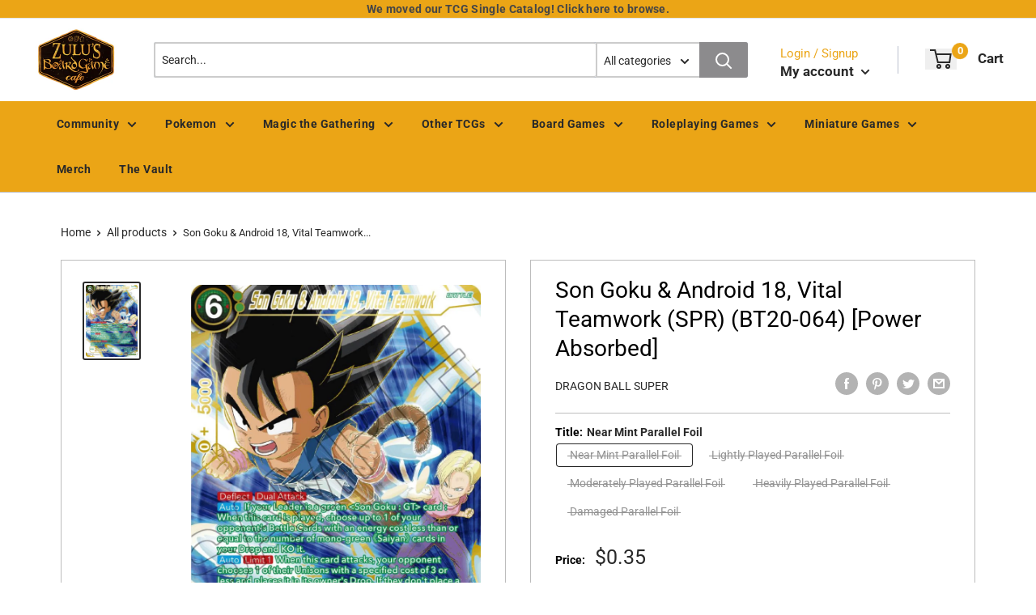

--- FILE ---
content_type: text/html; charset=utf-8
request_url: https://zulusgames.com/products/son-goku-android-18-vital-teamwork-spr-bt20-064-power-absorbed
body_size: 54653
content:
<!doctype html>
<html lang="en">

<head>
    <title>Son Goku &amp; Android 18, Vital Teamwork (SPR) (BT20-064) [Power Absorbed</title>
    <meta charset="utf-8">
    <meta content="IE=edge,chrome=1" http-equiv="X-UA-Compatible">
    <meta name="description" content="Set: Power Absorbed Era: Super 17 Saga Rarity: Special Rare Game character: Son Goku : GT/Android 18 Color: Green Card type: Battle Power: 20000 Combo power: 5000">
    <link rel="canonical" href="https://zulusgames.com/products/son-goku-android-18-vital-teamwork-spr-bt20-064-power-absorbed">
    
<meta property="og:site_name" content="Zulus Games">
<meta property="og:url" content="https://zulusgames.com/products/son-goku-android-18-vital-teamwork-spr-bt20-064-power-absorbed">
<meta property="og:title" content="Son Goku & Android 18, Vital Teamwork (SPR) (BT20-064) [Power Absorbed]">
<meta property="og:type" content="product">
<meta property="og:description" content="Set: Power Absorbed Era: Super 17 Saga Rarity: Special Rare Game character: Son Goku : GT/Android 18 Color: Green Card type: Battle Power: 20000 Combo power: 5000"><meta property="og:price:amount" content="0.25">
  <meta property="og:price:currency" content="USD"><meta property="og:image" content="http://zulusgames.com/cdn/shop/files/69cfe352-efcf-529a-860a-785593835f5b_1024x1024.jpg?v=1754677570">
<meta property="og:image:secure_url" content="https://zulusgames.com/cdn/shop/files/69cfe352-efcf-529a-860a-785593835f5b_1024x1024.jpg?v=1754677570">

<meta name="twitter:site" content="@">
<meta name="twitter:card" content="summary_large_image">
<meta name="twitter:title" content="Son Goku & Android 18, Vital Teamwork (SPR) (BT20-064) [Power Absorbed]">
<meta name="twitter:description" content="Set: Power Absorbed Era: Super 17 Saga Rarity: Special Rare Game character: Son Goku : GT/Android 18 Color: Green Card type: Battle Power: 20000 Combo power: 5000">
<meta name="twitter:image:width" content="480">
<meta name="twitter:image:height" content="480">
<meta name="twitter:image" content="http://zulusgames.com/cdn/shop/files/69cfe352-efcf-529a-860a-785593835f5b_1024x1024.jpg?v=1754677570">

    <meta content="width=device-width,initial-scale=1,shrink-to-fit=no" name="viewport">

    <link rel="icon" href="//zulusgames.com/cdn/shop/files/yellow_black-bg_0dbfbd06-e9b4-420d-a98a-35a6e0a9b146_small.png?v=1715703652" type="image/x-icon"> 

    <!-- anti-flicker snippet (recommended)  -->
    <style>
        .async-hide {
            opacity: 0 !important
        }
        #mobileNav {
        display: none;
      }
    </style>
        <!--[if (gt IE 9)|!(IE)]><!--><script src="//zulusgames.com/cdn/shop/t/31/assets/vendor.js?v=76260804611371243491728426752"></script><!--<![endif]-->
    <!--[if lte IE 9]><script src="//zulusgames.com/cdn/shop/t/31/assets/vendor.js?v=76260804611371243491728426752"></script><![endif]-->

    
<script defer
        type="text/javascript"> (function () { var css = document.createElement('link'); css.href = '//zulusgames.com/cdn/shop/t/31/assets/mburger.css?v=85232341013250678261728426752'; css.rel = 'stylesheet'; css.type = 'text/css'; document.getElementsByTagName('head')[0].appendChild(css); })(); </script>

    <script defer src="//zulusgames.com/cdn/shop/t/31/assets/mburger.js?v=29171411513169099261728426752"></script> 
     
       
    
    <link defer href="//zulusgames.com/cdn/shop/t/31/assets/reset.css?v=153209702691340967971728426752" rel="stylesheet" type="text/css">
             
                        
                        <link href="//zulusgames.com/cdn/shop/t/31/assets/theme3.css?v=18430864511718820561769124637" rel="stylesheet" type="text/css" media="all" />  
                         
               
            <link href="//zulusgames.com/cdn/shop/t/31/assets/generic.css?v=38555743601420374701769556804" rel="stylesheet" type="text/css" />
    <script defer
        type="text/javascript"> (function () { var css = document.createElement('link'); css.href = '//zulusgames.com/cdn/shop/t/31/assets/variables.css?v=108146437158924257461728426752'; css.rel = 'stylesheet'; css.type = 'text/css'; document.getElementsByTagName('head')[0].appendChild(css); })(); </script>
    <script defer
        type="text/javascript"> (function () { var css = document.createElement('link'); css.href = '//zulusgames.com/cdn/shop/t/31/assets/advanced-search.scss.css?v=146926769050623578951728426752'; css.rel = 'stylesheet'; css.type = 'text/css'; document.getElementsByTagName('head')[0].appendChild(css); })(); </script>
        <script defer
        type="text/javascript"> (function () { var css = document.createElement('link'); css.href = 'https://cdn.jsdelivr.net/npm/toastify-js/src/toastify.min.css'; css.rel = 'stylesheet'; css.type = 'text/css'; document.getElementsByTagName('head')[0].appendChild(css); })(); </script><script defer
        type="text/javascript"> (function () { var css = document.createElement('link'); css.href = 'https://fonts.googleapis.com/css2?family=Roboto:ital,wght@0,400;0,500;0,700;0,900;1,400&display=swap'; css.rel = 'stylesheet'; css.type = 'text/css'; document.getElementsByTagName('head')[0].appendChild(css); })(); </script><script defer
        type="text/javascript"> (function () { var css = document.createElement('link'); css.href = 'https://pro.fontawesome.com/releases/v5.14.0/css/all.css'; css.rel = 'stylesheet'; css.type = 'text/css'; document.getElementsByTagName('head')[0].appendChild(css); })(); </script><script defer src="https://cdnjs.cloudflare.com/ajax/libs/jQuery.mmenu/8.5.20/mmenu.js"></script>

    <script defer
        type="text/javascript"> (function () { var css = document.createElement('link'); css.href = 'https://cdnjs.cloudflare.com/ajax/libs/jQuery.mmenu/8.5.14/mmenu.min.css'; css.rel = 'stylesheet'; css.type = 'text/css'; document.getElementsByTagName('head')[0].appendChild(css); })(); </script>
    
    <script>window.performance && window.performance.mark && window.performance.mark('shopify.content_for_header.start');</script><meta name="facebook-domain-verification" content="r9jnospjwxe271zxndprvb7a1z3omf">
<meta name="google-site-verification" content="0Yn_QPnKgb3FtpBhD2X0EFOtFPmbTp2a2HYE4x5viUU">
<meta name="google-site-verification" content="0Yn_QPnKgb3FtpBhD2X0EFOtFPmbTp2a2HYE4x5viUU">
<meta id="shopify-digital-wallet" name="shopify-digital-wallet" content="/57909608613/digital_wallets/dialog">
<meta name="shopify-checkout-api-token" content="b0219fa180d02e56c4c75d8801639f84">
<meta id="in-context-paypal-metadata" data-shop-id="57909608613" data-venmo-supported="false" data-environment="production" data-locale="en_US" data-paypal-v4="true" data-currency="USD">
<link rel="alternate" type="application/json+oembed" href="https://zulusgames.com/products/son-goku-android-18-vital-teamwork-spr-bt20-064-power-absorbed.oembed">
<script async="async" src="/checkouts/internal/preloads.js?locale=en-US"></script>
<link rel="preconnect" href="https://shop.app" crossorigin="anonymous">
<script async="async" src="https://shop.app/checkouts/internal/preloads.js?locale=en-US&shop_id=57909608613" crossorigin="anonymous"></script>
<script id="apple-pay-shop-capabilities" type="application/json">{"shopId":57909608613,"countryCode":"US","currencyCode":"USD","merchantCapabilities":["supports3DS"],"merchantId":"gid:\/\/shopify\/Shop\/57909608613","merchantName":"Zulus Games","requiredBillingContactFields":["postalAddress","email","phone"],"requiredShippingContactFields":["postalAddress","email","phone"],"shippingType":"shipping","supportedNetworks":["visa","masterCard","amex","discover","elo","jcb"],"total":{"type":"pending","label":"Zulus Games","amount":"1.00"},"shopifyPaymentsEnabled":true,"supportsSubscriptions":true}</script>
<script id="shopify-features" type="application/json">{"accessToken":"b0219fa180d02e56c4c75d8801639f84","betas":["rich-media-storefront-analytics"],"domain":"zulusgames.com","predictiveSearch":true,"shopId":57909608613,"locale":"en"}</script>
<script>var Shopify = Shopify || {};
Shopify.shop = "zulus-games.myshopify.com";
Shopify.locale = "en";
Shopify.currency = {"active":"USD","rate":"1.0"};
Shopify.country = "US";
Shopify.theme = {"name":"Binder POS Theme Main","id":141422198949,"schema_name":"Premium-Multi","schema_version":"611c1920","theme_store_id":null,"role":"main"};
Shopify.theme.handle = "null";
Shopify.theme.style = {"id":null,"handle":null};
Shopify.cdnHost = "zulusgames.com/cdn";
Shopify.routes = Shopify.routes || {};
Shopify.routes.root = "/";</script>
<script type="module">!function(o){(o.Shopify=o.Shopify||{}).modules=!0}(window);</script>
<script>!function(o){function n(){var o=[];function n(){o.push(Array.prototype.slice.apply(arguments))}return n.q=o,n}var t=o.Shopify=o.Shopify||{};t.loadFeatures=n(),t.autoloadFeatures=n()}(window);</script>
<script>
  window.ShopifyPay = window.ShopifyPay || {};
  window.ShopifyPay.apiHost = "shop.app\/pay";
  window.ShopifyPay.redirectState = null;
</script>
<script id="shop-js-analytics" type="application/json">{"pageType":"product"}</script>
<script defer="defer" async type="module" src="//zulusgames.com/cdn/shopifycloud/shop-js/modules/v2/client.init-shop-cart-sync_WVOgQShq.en.esm.js"></script>
<script defer="defer" async type="module" src="//zulusgames.com/cdn/shopifycloud/shop-js/modules/v2/chunk.common_C_13GLB1.esm.js"></script>
<script defer="defer" async type="module" src="//zulusgames.com/cdn/shopifycloud/shop-js/modules/v2/chunk.modal_CLfMGd0m.esm.js"></script>
<script type="module">
  await import("//zulusgames.com/cdn/shopifycloud/shop-js/modules/v2/client.init-shop-cart-sync_WVOgQShq.en.esm.js");
await import("//zulusgames.com/cdn/shopifycloud/shop-js/modules/v2/chunk.common_C_13GLB1.esm.js");
await import("//zulusgames.com/cdn/shopifycloud/shop-js/modules/v2/chunk.modal_CLfMGd0m.esm.js");

  window.Shopify.SignInWithShop?.initShopCartSync?.({"fedCMEnabled":true,"windoidEnabled":true});

</script>
<script>
  window.Shopify = window.Shopify || {};
  if (!window.Shopify.featureAssets) window.Shopify.featureAssets = {};
  window.Shopify.featureAssets['shop-js'] = {"shop-cart-sync":["modules/v2/client.shop-cart-sync_DuR37GeY.en.esm.js","modules/v2/chunk.common_C_13GLB1.esm.js","modules/v2/chunk.modal_CLfMGd0m.esm.js"],"init-fed-cm":["modules/v2/client.init-fed-cm_BucUoe6W.en.esm.js","modules/v2/chunk.common_C_13GLB1.esm.js","modules/v2/chunk.modal_CLfMGd0m.esm.js"],"shop-toast-manager":["modules/v2/client.shop-toast-manager_B0JfrpKj.en.esm.js","modules/v2/chunk.common_C_13GLB1.esm.js","modules/v2/chunk.modal_CLfMGd0m.esm.js"],"init-shop-cart-sync":["modules/v2/client.init-shop-cart-sync_WVOgQShq.en.esm.js","modules/v2/chunk.common_C_13GLB1.esm.js","modules/v2/chunk.modal_CLfMGd0m.esm.js"],"shop-button":["modules/v2/client.shop-button_B_U3bv27.en.esm.js","modules/v2/chunk.common_C_13GLB1.esm.js","modules/v2/chunk.modal_CLfMGd0m.esm.js"],"init-windoid":["modules/v2/client.init-windoid_DuP9q_di.en.esm.js","modules/v2/chunk.common_C_13GLB1.esm.js","modules/v2/chunk.modal_CLfMGd0m.esm.js"],"shop-cash-offers":["modules/v2/client.shop-cash-offers_BmULhtno.en.esm.js","modules/v2/chunk.common_C_13GLB1.esm.js","modules/v2/chunk.modal_CLfMGd0m.esm.js"],"pay-button":["modules/v2/client.pay-button_CrPSEbOK.en.esm.js","modules/v2/chunk.common_C_13GLB1.esm.js","modules/v2/chunk.modal_CLfMGd0m.esm.js"],"init-customer-accounts":["modules/v2/client.init-customer-accounts_jNk9cPYQ.en.esm.js","modules/v2/client.shop-login-button_DJ5ldayH.en.esm.js","modules/v2/chunk.common_C_13GLB1.esm.js","modules/v2/chunk.modal_CLfMGd0m.esm.js"],"avatar":["modules/v2/client.avatar_BTnouDA3.en.esm.js"],"checkout-modal":["modules/v2/client.checkout-modal_pBPyh9w8.en.esm.js","modules/v2/chunk.common_C_13GLB1.esm.js","modules/v2/chunk.modal_CLfMGd0m.esm.js"],"init-shop-for-new-customer-accounts":["modules/v2/client.init-shop-for-new-customer-accounts_BUoCy7a5.en.esm.js","modules/v2/client.shop-login-button_DJ5ldayH.en.esm.js","modules/v2/chunk.common_C_13GLB1.esm.js","modules/v2/chunk.modal_CLfMGd0m.esm.js"],"init-customer-accounts-sign-up":["modules/v2/client.init-customer-accounts-sign-up_CnczCz9H.en.esm.js","modules/v2/client.shop-login-button_DJ5ldayH.en.esm.js","modules/v2/chunk.common_C_13GLB1.esm.js","modules/v2/chunk.modal_CLfMGd0m.esm.js"],"init-shop-email-lookup-coordinator":["modules/v2/client.init-shop-email-lookup-coordinator_CzjY5t9o.en.esm.js","modules/v2/chunk.common_C_13GLB1.esm.js","modules/v2/chunk.modal_CLfMGd0m.esm.js"],"shop-follow-button":["modules/v2/client.shop-follow-button_CsYC63q7.en.esm.js","modules/v2/chunk.common_C_13GLB1.esm.js","modules/v2/chunk.modal_CLfMGd0m.esm.js"],"shop-login-button":["modules/v2/client.shop-login-button_DJ5ldayH.en.esm.js","modules/v2/chunk.common_C_13GLB1.esm.js","modules/v2/chunk.modal_CLfMGd0m.esm.js"],"shop-login":["modules/v2/client.shop-login_B9ccPdmx.en.esm.js","modules/v2/chunk.common_C_13GLB1.esm.js","modules/v2/chunk.modal_CLfMGd0m.esm.js"],"lead-capture":["modules/v2/client.lead-capture_D0K_KgYb.en.esm.js","modules/v2/chunk.common_C_13GLB1.esm.js","modules/v2/chunk.modal_CLfMGd0m.esm.js"],"payment-terms":["modules/v2/client.payment-terms_BWmiNN46.en.esm.js","modules/v2/chunk.common_C_13GLB1.esm.js","modules/v2/chunk.modal_CLfMGd0m.esm.js"]};
</script>
<script>(function() {
  var isLoaded = false;
  function asyncLoad() {
    if (isLoaded) return;
    isLoaded = true;
    var urls = ["https:\/\/cdn.jsdelivr.net\/npm\/stackedboost-shopify-assets@0.1.89\/dist\/swpf\/swpf.js?shop=zulus-games.myshopify.com"];
    for (var i = 0; i < urls.length; i++) {
      var s = document.createElement('script');
      s.type = 'text/javascript';
      s.async = true;
      s.src = urls[i];
      var x = document.getElementsByTagName('script')[0];
      x.parentNode.insertBefore(s, x);
    }
  };
  if(window.attachEvent) {
    window.attachEvent('onload', asyncLoad);
  } else {
    window.addEventListener('load', asyncLoad, false);
  }
})();</script>
<script id="__st">var __st={"a":57909608613,"offset":-28800,"reqid":"85e08c4e-1ddf-4d76-b28d-2767eb76f986-1769556828","pageurl":"zulusgames.com\/products\/son-goku-android-18-vital-teamwork-spr-bt20-064-power-absorbed","u":"8ccbaf6dd47e","p":"product","rtyp":"product","rid":8372892336293};</script>
<script>window.ShopifyPaypalV4VisibilityTracking = true;</script>
<script id="captcha-bootstrap">!function(){'use strict';const t='contact',e='account',n='new_comment',o=[[t,t],['blogs',n],['comments',n],[t,'customer']],c=[[e,'customer_login'],[e,'guest_login'],[e,'recover_customer_password'],[e,'create_customer']],r=t=>t.map((([t,e])=>`form[action*='/${t}']:not([data-nocaptcha='true']) input[name='form_type'][value='${e}']`)).join(','),a=t=>()=>t?[...document.querySelectorAll(t)].map((t=>t.form)):[];function s(){const t=[...o],e=r(t);return a(e)}const i='password',u='form_key',d=['recaptcha-v3-token','g-recaptcha-response','h-captcha-response',i],f=()=>{try{return window.sessionStorage}catch{return}},m='__shopify_v',_=t=>t.elements[u];function p(t,e,n=!1){try{const o=window.sessionStorage,c=JSON.parse(o.getItem(e)),{data:r}=function(t){const{data:e,action:n}=t;return t[m]||n?{data:e,action:n}:{data:t,action:n}}(c);for(const[e,n]of Object.entries(r))t.elements[e]&&(t.elements[e].value=n);n&&o.removeItem(e)}catch(o){console.error('form repopulation failed',{error:o})}}const l='form_type',E='cptcha';function T(t){t.dataset[E]=!0}const w=window,h=w.document,L='Shopify',v='ce_forms',y='captcha';let A=!1;((t,e)=>{const n=(g='f06e6c50-85a8-45c8-87d0-21a2b65856fe',I='https://cdn.shopify.com/shopifycloud/storefront-forms-hcaptcha/ce_storefront_forms_captcha_hcaptcha.v1.5.2.iife.js',D={infoText:'Protected by hCaptcha',privacyText:'Privacy',termsText:'Terms'},(t,e,n)=>{const o=w[L][v],c=o.bindForm;if(c)return c(t,g,e,D).then(n);var r;o.q.push([[t,g,e,D],n]),r=I,A||(h.body.append(Object.assign(h.createElement('script'),{id:'captcha-provider',async:!0,src:r})),A=!0)});var g,I,D;w[L]=w[L]||{},w[L][v]=w[L][v]||{},w[L][v].q=[],w[L][y]=w[L][y]||{},w[L][y].protect=function(t,e){n(t,void 0,e),T(t)},Object.freeze(w[L][y]),function(t,e,n,w,h,L){const[v,y,A,g]=function(t,e,n){const i=e?o:[],u=t?c:[],d=[...i,...u],f=r(d),m=r(i),_=r(d.filter((([t,e])=>n.includes(e))));return[a(f),a(m),a(_),s()]}(w,h,L),I=t=>{const e=t.target;return e instanceof HTMLFormElement?e:e&&e.form},D=t=>v().includes(t);t.addEventListener('submit',(t=>{const e=I(t);if(!e)return;const n=D(e)&&!e.dataset.hcaptchaBound&&!e.dataset.recaptchaBound,o=_(e),c=g().includes(e)&&(!o||!o.value);(n||c)&&t.preventDefault(),c&&!n&&(function(t){try{if(!f())return;!function(t){const e=f();if(!e)return;const n=_(t);if(!n)return;const o=n.value;o&&e.removeItem(o)}(t);const e=Array.from(Array(32),(()=>Math.random().toString(36)[2])).join('');!function(t,e){_(t)||t.append(Object.assign(document.createElement('input'),{type:'hidden',name:u})),t.elements[u].value=e}(t,e),function(t,e){const n=f();if(!n)return;const o=[...t.querySelectorAll(`input[type='${i}']`)].map((({name:t})=>t)),c=[...d,...o],r={};for(const[a,s]of new FormData(t).entries())c.includes(a)||(r[a]=s);n.setItem(e,JSON.stringify({[m]:1,action:t.action,data:r}))}(t,e)}catch(e){console.error('failed to persist form',e)}}(e),e.submit())}));const S=(t,e)=>{t&&!t.dataset[E]&&(n(t,e.some((e=>e===t))),T(t))};for(const o of['focusin','change'])t.addEventListener(o,(t=>{const e=I(t);D(e)&&S(e,y())}));const B=e.get('form_key'),M=e.get(l),P=B&&M;t.addEventListener('DOMContentLoaded',(()=>{const t=y();if(P)for(const e of t)e.elements[l].value===M&&p(e,B);[...new Set([...A(),...v().filter((t=>'true'===t.dataset.shopifyCaptcha))])].forEach((e=>S(e,t)))}))}(h,new URLSearchParams(w.location.search),n,t,e,['guest_login'])})(!0,!0)}();</script>
<script integrity="sha256-4kQ18oKyAcykRKYeNunJcIwy7WH5gtpwJnB7kiuLZ1E=" data-source-attribution="shopify.loadfeatures" defer="defer" src="//zulusgames.com/cdn/shopifycloud/storefront/assets/storefront/load_feature-a0a9edcb.js" crossorigin="anonymous"></script>
<script crossorigin="anonymous" defer="defer" src="//zulusgames.com/cdn/shopifycloud/storefront/assets/shopify_pay/storefront-65b4c6d7.js?v=20250812"></script>
<script data-source-attribution="shopify.dynamic_checkout.dynamic.init">var Shopify=Shopify||{};Shopify.PaymentButton=Shopify.PaymentButton||{isStorefrontPortableWallets:!0,init:function(){window.Shopify.PaymentButton.init=function(){};var t=document.createElement("script");t.src="https://zulusgames.com/cdn/shopifycloud/portable-wallets/latest/portable-wallets.en.js",t.type="module",document.head.appendChild(t)}};
</script>
<script data-source-attribution="shopify.dynamic_checkout.buyer_consent">
  function portableWalletsHideBuyerConsent(e){var t=document.getElementById("shopify-buyer-consent"),n=document.getElementById("shopify-subscription-policy-button");t&&n&&(t.classList.add("hidden"),t.setAttribute("aria-hidden","true"),n.removeEventListener("click",e))}function portableWalletsShowBuyerConsent(e){var t=document.getElementById("shopify-buyer-consent"),n=document.getElementById("shopify-subscription-policy-button");t&&n&&(t.classList.remove("hidden"),t.removeAttribute("aria-hidden"),n.addEventListener("click",e))}window.Shopify?.PaymentButton&&(window.Shopify.PaymentButton.hideBuyerConsent=portableWalletsHideBuyerConsent,window.Shopify.PaymentButton.showBuyerConsent=portableWalletsShowBuyerConsent);
</script>
<script>
  function portableWalletsCleanup(e){e&&e.src&&console.error("Failed to load portable wallets script "+e.src);var t=document.querySelectorAll("shopify-accelerated-checkout .shopify-payment-button__skeleton, shopify-accelerated-checkout-cart .wallet-cart-button__skeleton"),e=document.getElementById("shopify-buyer-consent");for(let e=0;e<t.length;e++)t[e].remove();e&&e.remove()}function portableWalletsNotLoadedAsModule(e){e instanceof ErrorEvent&&"string"==typeof e.message&&e.message.includes("import.meta")&&"string"==typeof e.filename&&e.filename.includes("portable-wallets")&&(window.removeEventListener("error",portableWalletsNotLoadedAsModule),window.Shopify.PaymentButton.failedToLoad=e,"loading"===document.readyState?document.addEventListener("DOMContentLoaded",window.Shopify.PaymentButton.init):window.Shopify.PaymentButton.init())}window.addEventListener("error",portableWalletsNotLoadedAsModule);
</script>

<script type="module" src="https://zulusgames.com/cdn/shopifycloud/portable-wallets/latest/portable-wallets.en.js" onError="portableWalletsCleanup(this)" crossorigin="anonymous"></script>
<script nomodule>
  document.addEventListener("DOMContentLoaded", portableWalletsCleanup);
</script>

<link id="shopify-accelerated-checkout-styles" rel="stylesheet" media="screen" href="https://zulusgames.com/cdn/shopifycloud/portable-wallets/latest/accelerated-checkout-backwards-compat.css" crossorigin="anonymous">
<style id="shopify-accelerated-checkout-cart">
        #shopify-buyer-consent {
  margin-top: 1em;
  display: inline-block;
  width: 100%;
}

#shopify-buyer-consent.hidden {
  display: none;
}

#shopify-subscription-policy-button {
  background: none;
  border: none;
  padding: 0;
  text-decoration: underline;
  font-size: inherit;
  cursor: pointer;
}

#shopify-subscription-policy-button::before {
  box-shadow: none;
}

      </style>

<script>window.performance && window.performance.mark && window.performance.mark('shopify.content_for_header.end');</script>

    <!-- Header hook for plugins --><script src="https://ajax.googleapis.com/ajax/libs/jquery/3.5.1/jquery.min.js"></script>

    <script src="//zulusgames.com/cdn/shopifycloud/storefront/assets/themes_support/api.jquery-7ab1a3a4.js" type="text/javascript"></script>
    <script src="//zulusgames.com/cdn/s/javascripts/currencies.js" type="text/javascript"></script>
<link defer rel="stylesheet" href="https://unpkg.com/flickity@2/dist/flickity.min.css">
    <script src="//zulusgames.com/cdn/shopifycloud/storefront/assets/themes_support/option_selection-b017cd28.js" type="text/javascript"></script>

    <script defer
        type="text/javascript"> (function () { var css = document.createElement('link'); css.href = '//zulusgames.com/cdn/shop/t/31/assets/animations.css?v=137973300766071970631728426752'; css.rel = 'stylesheet'; css.type = 'text/css'; document.getElementsByTagName('head')[0].appendChild(css); })(); </script>
    <script defer
        type="text/javascript"> (function () { var css = document.createElement('link'); css.href = '//zulusgames.com/cdn/shop/t/31/assets/loader.css?v=102325571689108952331728426752'; css.rel = 'stylesheet'; css.type = 'text/css'; document.getElementsByTagName('head')[0].appendChild(css); })(); </script>
    <script src="//zulusgames.com/cdn/shop/t/31/assets/theme.js?v=81407425934660752091728426752" defer></script>
    
  <script type="application/ld+json">
  {
    "@context": "http://schema.org",
    "@type": "Product",
    "offers": [{
          "@type": "Offer",
          "name": "Near Mint Parallel Foil",
          "availability":"https://schema.org/OutOfStock",
          "price": 0.35,
          "priceCurrency": "USD",
          "priceValidUntil": "2026-02-06","sku": "DBS-B20-BT20-064-SPR-EN-PF-1","url": "/products/son-goku-android-18-vital-teamwork-spr-bt20-064-power-absorbed?variant=42877795631269"
        },
{
          "@type": "Offer",
          "name": "Lightly Played Parallel Foil",
          "availability":"https://schema.org/OutOfStock",
          "price": 0.35,
          "priceCurrency": "USD",
          "priceValidUntil": "2026-02-06","sku": "DBS-B20-BT20-064-SPR-EN-PF-2","url": "/products/son-goku-android-18-vital-teamwork-spr-bt20-064-power-absorbed?variant=42877795696805"
        },
{
          "@type": "Offer",
          "name": "Moderately Played Parallel Foil",
          "availability":"https://schema.org/OutOfStock",
          "price": 0.35,
          "priceCurrency": "USD",
          "priceValidUntil": "2026-02-06","sku": "DBS-B20-BT20-064-SPR-EN-PF-3","url": "/products/son-goku-android-18-vital-teamwork-spr-bt20-064-power-absorbed?variant=42877795762341"
        },
{
          "@type": "Offer",
          "name": "Heavily Played Parallel Foil",
          "availability":"https://schema.org/OutOfStock",
          "price": 0.3,
          "priceCurrency": "USD",
          "priceValidUntil": "2026-02-06","sku": "DBS-B20-BT20-064-SPR-EN-PF-4","url": "/products/son-goku-android-18-vital-teamwork-spr-bt20-064-power-absorbed?variant=42877795827877"
        },
{
          "@type": "Offer",
          "name": "Damaged Parallel Foil",
          "availability":"https://schema.org/OutOfStock",
          "price": 0.25,
          "priceCurrency": "USD",
          "priceValidUntil": "2026-02-06","sku": "DBS-B20-BT20-064-SPR-EN-PF-5","url": "/products/son-goku-android-18-vital-teamwork-spr-bt20-064-power-absorbed?variant=42877795860645"
        }
],
    "brand": {
      "name": "Dragon Ball Super"
    },
    "name": "Son Goku \u0026 Android 18, Vital Teamwork (SPR) (BT20-064) [Power Absorbed]",
    "description": "\n\n      \n          Set:\n          Power Absorbed\n      \n      \n          Era:\n          Super 17 Saga\n      \n      \n          Rarity:\n          Special Rare\n      \n      \n          Game character:\n          Son Goku : GT\/Android 18\n      \n      \n          Color:\n          Green\n      \n      \n          Card type:\n          Battle\n      \n      \n          Power:\n          20000\n      \n      \n          Combo power:\n          5000\n      \n\n\n\n\n\n\n\n\n\n\n\n\n",
    "category": "Dragon Ball Super Single",
    "url": "/products/son-goku-android-18-vital-teamwork-spr-bt20-064-power-absorbed",
    "sku": "DBS-B20-BT20-064-SPR-EN-PF-1",
    "image": {
      "@type": "ImageObject",
      "url": "https://zulusgames.com/cdn/shop/files/69cfe352-efcf-529a-860a-785593835f5b_1024x.jpg?v=1754677570",
      "image": "https://zulusgames.com/cdn/shop/files/69cfe352-efcf-529a-860a-785593835f5b_1024x.jpg?v=1754677570",
      "name": "Son Goku \u0026 Android 18, Vital Teamwork (SPR) (BT20-064) [Power Absorbed]",
      "width": "1024",
      "height": "1024"
    }
  }
  </script>



  <script type="application/ld+json">
  {
    "@context": "http://schema.org",
    "@type": "BreadcrumbList",
  "itemListElement": [{
      "@type": "ListItem",
      "position": 1,
      "name": "Home",
      "item": "https://zulusgames.com"
    },{
          "@type": "ListItem",
          "position": 2,
          "name": "Son Goku \u0026 Android 18, Vital Teamwork (SPR) (BT20-064) [Power Absorbed]",
          "item": "https://zulusgames.com/products/son-goku-android-18-vital-teamwork-spr-bt20-064-power-absorbed"
        }]
  }
  </script>

<script>
        // This allows to expose several variables to the global scope, to be used in scripts
        window.theme = {
          pageType: "product",
          cartCount: 0,
          moneyFormat: "${{amount}}",
          moneyWithCurrencyFormat: "${{amount}}",
          showDiscount: true,
          discountMode: "percentage",
          searchMode: "product,article,page",
          cartType: "message",
          permanentDomain: "zulus-games.myshopify.com",
          themeChoice: "Theme_Three"
        };
  
        window.routes = {
          rootUrl: "\/",
          rootUrlWithoutSlash: '',
          cartUrl: "\/cart",
          cartAddUrl: "\/cart\/add",
          cartChangeUrl: "\/cart\/change",
          searchUrl: "\/search",
          productRecommendationsUrl: "\/recommendations\/products"
        };
  
        window.languages = {
          productRegularPrice: "Regular price",
          productSalePrice: "Sale price",
          collectionOnSaleLabel: "Save {{savings}}",
          productFormUnavailable: "Unavailable",
          productFormAddToCart: "Add to cart",
          productFormSoldOut: "Sold out",
          productAdded: "Product has been added to your cart",
          productAddedShort: "Added!",
          shippingEstimatorNoResults: "No shipping could be found for your address.",
          shippingEstimatorOneResult: "There is one shipping rate for your address:",
          shippingEstimatorMultipleResults: "There are {{count}} shipping rates for your address:",
          shippingEstimatorErrors: "There are some errors:"
        };
  
        window.lazySizesConfig = {
          loadHidden: false,
          hFac: 0.8,
          expFactor: 3,
          customMedia: {
            '--phone': '(max-width: 640px)',
            '--tablet': '(min-width: 641px) and (max-width: 1023px)',
            '--lap': '(min-width: 1024px)'
          }
        };
  
        document.documentElement.className = document.documentElement.className.replace('no-js', 'js');
      </script>
       <script src="//zulusgames.com/cdn/shop/t/31/assets/application.js?v=59730235117051044051728426752"></script><script>
        let binderWishlist = null;
    </script>
    <link defer href="//zulusgames.com/cdn/shop/t/31/assets/predictive.css?v=181835530354501345831728426752" rel="stylesheet" type="text/css">
    <script src="//zulusgames.com/cdn/shop/t/31/assets/predictiveSearch.js?v=10768367772125694011769125839" type="text/javascript"></script>
    <script src="//zulusgames.com/cdn/shop/t/31/assets/custom.js?v=111603181540343972631728426752" type="text/javascript"></script>
    <link href="https://monorail-edge.shopifysvc.com" rel="dns-prefetch">
<script>(function(){if ("sendBeacon" in navigator && "performance" in window) {try {var session_token_from_headers = performance.getEntriesByType('navigation')[0].serverTiming.find(x => x.name == '_s').description;} catch {var session_token_from_headers = undefined;}var session_cookie_matches = document.cookie.match(/_shopify_s=([^;]*)/);var session_token_from_cookie = session_cookie_matches && session_cookie_matches.length === 2 ? session_cookie_matches[1] : "";var session_token = session_token_from_headers || session_token_from_cookie || "";function handle_abandonment_event(e) {var entries = performance.getEntries().filter(function(entry) {return /monorail-edge.shopifysvc.com/.test(entry.name);});if (!window.abandonment_tracked && entries.length === 0) {window.abandonment_tracked = true;var currentMs = Date.now();var navigation_start = performance.timing.navigationStart;var payload = {shop_id: 57909608613,url: window.location.href,navigation_start,duration: currentMs - navigation_start,session_token,page_type: "product"};window.navigator.sendBeacon("https://monorail-edge.shopifysvc.com/v1/produce", JSON.stringify({schema_id: "online_store_buyer_site_abandonment/1.1",payload: payload,metadata: {event_created_at_ms: currentMs,event_sent_at_ms: currentMs}}));}}window.addEventListener('pagehide', handle_abandonment_event);}}());</script>
<script id="web-pixels-manager-setup">(function e(e,d,r,n,o){if(void 0===o&&(o={}),!Boolean(null===(a=null===(i=window.Shopify)||void 0===i?void 0:i.analytics)||void 0===a?void 0:a.replayQueue)){var i,a;window.Shopify=window.Shopify||{};var t=window.Shopify;t.analytics=t.analytics||{};var s=t.analytics;s.replayQueue=[],s.publish=function(e,d,r){return s.replayQueue.push([e,d,r]),!0};try{self.performance.mark("wpm:start")}catch(e){}var l=function(){var e={modern:/Edge?\/(1{2}[4-9]|1[2-9]\d|[2-9]\d{2}|\d{4,})\.\d+(\.\d+|)|Firefox\/(1{2}[4-9]|1[2-9]\d|[2-9]\d{2}|\d{4,})\.\d+(\.\d+|)|Chrom(ium|e)\/(9{2}|\d{3,})\.\d+(\.\d+|)|(Maci|X1{2}).+ Version\/(15\.\d+|(1[6-9]|[2-9]\d|\d{3,})\.\d+)([,.]\d+|)( \(\w+\)|)( Mobile\/\w+|) Safari\/|Chrome.+OPR\/(9{2}|\d{3,})\.\d+\.\d+|(CPU[ +]OS|iPhone[ +]OS|CPU[ +]iPhone|CPU IPhone OS|CPU iPad OS)[ +]+(15[._]\d+|(1[6-9]|[2-9]\d|\d{3,})[._]\d+)([._]\d+|)|Android:?[ /-](13[3-9]|1[4-9]\d|[2-9]\d{2}|\d{4,})(\.\d+|)(\.\d+|)|Android.+Firefox\/(13[5-9]|1[4-9]\d|[2-9]\d{2}|\d{4,})\.\d+(\.\d+|)|Android.+Chrom(ium|e)\/(13[3-9]|1[4-9]\d|[2-9]\d{2}|\d{4,})\.\d+(\.\d+|)|SamsungBrowser\/([2-9]\d|\d{3,})\.\d+/,legacy:/Edge?\/(1[6-9]|[2-9]\d|\d{3,})\.\d+(\.\d+|)|Firefox\/(5[4-9]|[6-9]\d|\d{3,})\.\d+(\.\d+|)|Chrom(ium|e)\/(5[1-9]|[6-9]\d|\d{3,})\.\d+(\.\d+|)([\d.]+$|.*Safari\/(?![\d.]+ Edge\/[\d.]+$))|(Maci|X1{2}).+ Version\/(10\.\d+|(1[1-9]|[2-9]\d|\d{3,})\.\d+)([,.]\d+|)( \(\w+\)|)( Mobile\/\w+|) Safari\/|Chrome.+OPR\/(3[89]|[4-9]\d|\d{3,})\.\d+\.\d+|(CPU[ +]OS|iPhone[ +]OS|CPU[ +]iPhone|CPU IPhone OS|CPU iPad OS)[ +]+(10[._]\d+|(1[1-9]|[2-9]\d|\d{3,})[._]\d+)([._]\d+|)|Android:?[ /-](13[3-9]|1[4-9]\d|[2-9]\d{2}|\d{4,})(\.\d+|)(\.\d+|)|Mobile Safari.+OPR\/([89]\d|\d{3,})\.\d+\.\d+|Android.+Firefox\/(13[5-9]|1[4-9]\d|[2-9]\d{2}|\d{4,})\.\d+(\.\d+|)|Android.+Chrom(ium|e)\/(13[3-9]|1[4-9]\d|[2-9]\d{2}|\d{4,})\.\d+(\.\d+|)|Android.+(UC? ?Browser|UCWEB|U3)[ /]?(15\.([5-9]|\d{2,})|(1[6-9]|[2-9]\d|\d{3,})\.\d+)\.\d+|SamsungBrowser\/(5\.\d+|([6-9]|\d{2,})\.\d+)|Android.+MQ{2}Browser\/(14(\.(9|\d{2,})|)|(1[5-9]|[2-9]\d|\d{3,})(\.\d+|))(\.\d+|)|K[Aa][Ii]OS\/(3\.\d+|([4-9]|\d{2,})\.\d+)(\.\d+|)/},d=e.modern,r=e.legacy,n=navigator.userAgent;return n.match(d)?"modern":n.match(r)?"legacy":"unknown"}(),u="modern"===l?"modern":"legacy",c=(null!=n?n:{modern:"",legacy:""})[u],f=function(e){return[e.baseUrl,"/wpm","/b",e.hashVersion,"modern"===e.buildTarget?"m":"l",".js"].join("")}({baseUrl:d,hashVersion:r,buildTarget:u}),m=function(e){var d=e.version,r=e.bundleTarget,n=e.surface,o=e.pageUrl,i=e.monorailEndpoint;return{emit:function(e){var a=e.status,t=e.errorMsg,s=(new Date).getTime(),l=JSON.stringify({metadata:{event_sent_at_ms:s},events:[{schema_id:"web_pixels_manager_load/3.1",payload:{version:d,bundle_target:r,page_url:o,status:a,surface:n,error_msg:t},metadata:{event_created_at_ms:s}}]});if(!i)return console&&console.warn&&console.warn("[Web Pixels Manager] No Monorail endpoint provided, skipping logging."),!1;try{return self.navigator.sendBeacon.bind(self.navigator)(i,l)}catch(e){}var u=new XMLHttpRequest;try{return u.open("POST",i,!0),u.setRequestHeader("Content-Type","text/plain"),u.send(l),!0}catch(e){return console&&console.warn&&console.warn("[Web Pixels Manager] Got an unhandled error while logging to Monorail."),!1}}}}({version:r,bundleTarget:l,surface:e.surface,pageUrl:self.location.href,monorailEndpoint:e.monorailEndpoint});try{o.browserTarget=l,function(e){var d=e.src,r=e.async,n=void 0===r||r,o=e.onload,i=e.onerror,a=e.sri,t=e.scriptDataAttributes,s=void 0===t?{}:t,l=document.createElement("script"),u=document.querySelector("head"),c=document.querySelector("body");if(l.async=n,l.src=d,a&&(l.integrity=a,l.crossOrigin="anonymous"),s)for(var f in s)if(Object.prototype.hasOwnProperty.call(s,f))try{l.dataset[f]=s[f]}catch(e){}if(o&&l.addEventListener("load",o),i&&l.addEventListener("error",i),u)u.appendChild(l);else{if(!c)throw new Error("Did not find a head or body element to append the script");c.appendChild(l)}}({src:f,async:!0,onload:function(){if(!function(){var e,d;return Boolean(null===(d=null===(e=window.Shopify)||void 0===e?void 0:e.analytics)||void 0===d?void 0:d.initialized)}()){var d=window.webPixelsManager.init(e)||void 0;if(d){var r=window.Shopify.analytics;r.replayQueue.forEach((function(e){var r=e[0],n=e[1],o=e[2];d.publishCustomEvent(r,n,o)})),r.replayQueue=[],r.publish=d.publishCustomEvent,r.visitor=d.visitor,r.initialized=!0}}},onerror:function(){return m.emit({status:"failed",errorMsg:"".concat(f," has failed to load")})},sri:function(e){var d=/^sha384-[A-Za-z0-9+/=]+$/;return"string"==typeof e&&d.test(e)}(c)?c:"",scriptDataAttributes:o}),m.emit({status:"loading"})}catch(e){m.emit({status:"failed",errorMsg:(null==e?void 0:e.message)||"Unknown error"})}}})({shopId: 57909608613,storefrontBaseUrl: "https://zulusgames.com",extensionsBaseUrl: "https://extensions.shopifycdn.com/cdn/shopifycloud/web-pixels-manager",monorailEndpoint: "https://monorail-edge.shopifysvc.com/unstable/produce_batch",surface: "storefront-renderer",enabledBetaFlags: ["2dca8a86"],webPixelsConfigList: [{"id":"658210981","configuration":"{\"config\":\"{\\\"pixel_id\\\":\\\"G-0GNK8TDLQT\\\",\\\"target_country\\\":\\\"US\\\",\\\"gtag_events\\\":[{\\\"type\\\":\\\"search\\\",\\\"action_label\\\":[\\\"G-0GNK8TDLQT\\\",\\\"AW-335692646\\\/DWOKCJfTyOoCEOaGiaAB\\\"]},{\\\"type\\\":\\\"begin_checkout\\\",\\\"action_label\\\":[\\\"G-0GNK8TDLQT\\\",\\\"AW-335692646\\\/ii2wCJTTyOoCEOaGiaAB\\\"]},{\\\"type\\\":\\\"view_item\\\",\\\"action_label\\\":[\\\"G-0GNK8TDLQT\\\",\\\"AW-335692646\\\/CXwzCI7TyOoCEOaGiaAB\\\",\\\"MC-LTGQFTL9GC\\\"]},{\\\"type\\\":\\\"purchase\\\",\\\"action_label\\\":[\\\"G-0GNK8TDLQT\\\",\\\"AW-335692646\\\/d3eDCIvTyOoCEOaGiaAB\\\",\\\"MC-LTGQFTL9GC\\\"]},{\\\"type\\\":\\\"page_view\\\",\\\"action_label\\\":[\\\"G-0GNK8TDLQT\\\",\\\"AW-335692646\\\/b2kNCIjTyOoCEOaGiaAB\\\",\\\"MC-LTGQFTL9GC\\\"]},{\\\"type\\\":\\\"add_payment_info\\\",\\\"action_label\\\":[\\\"G-0GNK8TDLQT\\\",\\\"AW-335692646\\\/aFj0CJrTyOoCEOaGiaAB\\\"]},{\\\"type\\\":\\\"add_to_cart\\\",\\\"action_label\\\":[\\\"G-0GNK8TDLQT\\\",\\\"AW-335692646\\\/05XDCJHTyOoCEOaGiaAB\\\"]}],\\\"enable_monitoring_mode\\\":false}\"}","eventPayloadVersion":"v1","runtimeContext":"OPEN","scriptVersion":"b2a88bafab3e21179ed38636efcd8a93","type":"APP","apiClientId":1780363,"privacyPurposes":[],"dataSharingAdjustments":{"protectedCustomerApprovalScopes":["read_customer_address","read_customer_email","read_customer_name","read_customer_personal_data","read_customer_phone"]}},{"id":"194248869","configuration":"{\"shopId\":\"14769\"}","eventPayloadVersion":"v1","runtimeContext":"STRICT","scriptVersion":"e46595b10fdc5e1674d5c89a8c843bb3","type":"APP","apiClientId":5443297,"privacyPurposes":["ANALYTICS","MARKETING","SALE_OF_DATA"],"dataSharingAdjustments":{"protectedCustomerApprovalScopes":["read_customer_address","read_customer_email","read_customer_name","read_customer_personal_data","read_customer_phone"]}},{"id":"17006757","configuration":"{\"myshopifyDomain\":\"zulus-games.myshopify.com\"}","eventPayloadVersion":"v1","runtimeContext":"STRICT","scriptVersion":"23b97d18e2aa74363140dc29c9284e87","type":"APP","apiClientId":2775569,"privacyPurposes":["ANALYTICS","MARKETING","SALE_OF_DATA"],"dataSharingAdjustments":{"protectedCustomerApprovalScopes":["read_customer_address","read_customer_email","read_customer_name","read_customer_phone","read_customer_personal_data"]}},{"id":"shopify-app-pixel","configuration":"{}","eventPayloadVersion":"v1","runtimeContext":"STRICT","scriptVersion":"0450","apiClientId":"shopify-pixel","type":"APP","privacyPurposes":["ANALYTICS","MARKETING"]},{"id":"shopify-custom-pixel","eventPayloadVersion":"v1","runtimeContext":"LAX","scriptVersion":"0450","apiClientId":"shopify-pixel","type":"CUSTOM","privacyPurposes":["ANALYTICS","MARKETING"]}],isMerchantRequest: false,initData: {"shop":{"name":"Zulus Games","paymentSettings":{"currencyCode":"USD"},"myshopifyDomain":"zulus-games.myshopify.com","countryCode":"US","storefrontUrl":"https:\/\/zulusgames.com"},"customer":null,"cart":null,"checkout":null,"productVariants":[{"price":{"amount":0.35,"currencyCode":"USD"},"product":{"title":"Son Goku \u0026 Android 18, Vital Teamwork (SPR) (BT20-064) [Power Absorbed]","vendor":"Dragon Ball Super","id":"8372892336293","untranslatedTitle":"Son Goku \u0026 Android 18, Vital Teamwork (SPR) (BT20-064) [Power Absorbed]","url":"\/products\/son-goku-android-18-vital-teamwork-spr-bt20-064-power-absorbed","type":"Dragon Ball Super Single"},"id":"42877795631269","image":{"src":"\/\/zulusgames.com\/cdn\/shop\/files\/69cfe352-efcf-529a-860a-785593835f5b.jpg?v=1754677570"},"sku":"DBS-B20-BT20-064-SPR-EN-PF-1","title":"Near Mint Parallel Foil","untranslatedTitle":"Near Mint Parallel Foil"},{"price":{"amount":0.35,"currencyCode":"USD"},"product":{"title":"Son Goku \u0026 Android 18, Vital Teamwork (SPR) (BT20-064) [Power Absorbed]","vendor":"Dragon Ball Super","id":"8372892336293","untranslatedTitle":"Son Goku \u0026 Android 18, Vital Teamwork (SPR) (BT20-064) [Power Absorbed]","url":"\/products\/son-goku-android-18-vital-teamwork-spr-bt20-064-power-absorbed","type":"Dragon Ball Super Single"},"id":"42877795696805","image":{"src":"\/\/zulusgames.com\/cdn\/shop\/files\/69cfe352-efcf-529a-860a-785593835f5b.jpg?v=1754677570"},"sku":"DBS-B20-BT20-064-SPR-EN-PF-2","title":"Lightly Played Parallel Foil","untranslatedTitle":"Lightly Played Parallel Foil"},{"price":{"amount":0.35,"currencyCode":"USD"},"product":{"title":"Son Goku \u0026 Android 18, Vital Teamwork (SPR) (BT20-064) [Power Absorbed]","vendor":"Dragon Ball Super","id":"8372892336293","untranslatedTitle":"Son Goku \u0026 Android 18, Vital Teamwork (SPR) (BT20-064) [Power Absorbed]","url":"\/products\/son-goku-android-18-vital-teamwork-spr-bt20-064-power-absorbed","type":"Dragon Ball Super Single"},"id":"42877795762341","image":{"src":"\/\/zulusgames.com\/cdn\/shop\/files\/69cfe352-efcf-529a-860a-785593835f5b.jpg?v=1754677570"},"sku":"DBS-B20-BT20-064-SPR-EN-PF-3","title":"Moderately Played Parallel Foil","untranslatedTitle":"Moderately Played Parallel Foil"},{"price":{"amount":0.3,"currencyCode":"USD"},"product":{"title":"Son Goku \u0026 Android 18, Vital Teamwork (SPR) (BT20-064) [Power Absorbed]","vendor":"Dragon Ball Super","id":"8372892336293","untranslatedTitle":"Son Goku \u0026 Android 18, Vital Teamwork (SPR) (BT20-064) [Power Absorbed]","url":"\/products\/son-goku-android-18-vital-teamwork-spr-bt20-064-power-absorbed","type":"Dragon Ball Super Single"},"id":"42877795827877","image":{"src":"\/\/zulusgames.com\/cdn\/shop\/files\/69cfe352-efcf-529a-860a-785593835f5b.jpg?v=1754677570"},"sku":"DBS-B20-BT20-064-SPR-EN-PF-4","title":"Heavily Played Parallel Foil","untranslatedTitle":"Heavily Played Parallel Foil"},{"price":{"amount":0.25,"currencyCode":"USD"},"product":{"title":"Son Goku \u0026 Android 18, Vital Teamwork (SPR) (BT20-064) [Power Absorbed]","vendor":"Dragon Ball Super","id":"8372892336293","untranslatedTitle":"Son Goku \u0026 Android 18, Vital Teamwork (SPR) (BT20-064) [Power Absorbed]","url":"\/products\/son-goku-android-18-vital-teamwork-spr-bt20-064-power-absorbed","type":"Dragon Ball Super Single"},"id":"42877795860645","image":{"src":"\/\/zulusgames.com\/cdn\/shop\/files\/69cfe352-efcf-529a-860a-785593835f5b.jpg?v=1754677570"},"sku":"DBS-B20-BT20-064-SPR-EN-PF-5","title":"Damaged Parallel Foil","untranslatedTitle":"Damaged Parallel Foil"}],"purchasingCompany":null},},"https://zulusgames.com/cdn","fcfee988w5aeb613cpc8e4bc33m6693e112",{"modern":"","legacy":""},{"shopId":"57909608613","storefrontBaseUrl":"https:\/\/zulusgames.com","extensionBaseUrl":"https:\/\/extensions.shopifycdn.com\/cdn\/shopifycloud\/web-pixels-manager","surface":"storefront-renderer","enabledBetaFlags":"[\"2dca8a86\"]","isMerchantRequest":"false","hashVersion":"fcfee988w5aeb613cpc8e4bc33m6693e112","publish":"custom","events":"[[\"page_viewed\",{}],[\"product_viewed\",{\"productVariant\":{\"price\":{\"amount\":0.35,\"currencyCode\":\"USD\"},\"product\":{\"title\":\"Son Goku \u0026 Android 18, Vital Teamwork (SPR) (BT20-064) [Power Absorbed]\",\"vendor\":\"Dragon Ball Super\",\"id\":\"8372892336293\",\"untranslatedTitle\":\"Son Goku \u0026 Android 18, Vital Teamwork (SPR) (BT20-064) [Power Absorbed]\",\"url\":\"\/products\/son-goku-android-18-vital-teamwork-spr-bt20-064-power-absorbed\",\"type\":\"Dragon Ball Super Single\"},\"id\":\"42877795631269\",\"image\":{\"src\":\"\/\/zulusgames.com\/cdn\/shop\/files\/69cfe352-efcf-529a-860a-785593835f5b.jpg?v=1754677570\"},\"sku\":\"DBS-B20-BT20-064-SPR-EN-PF-1\",\"title\":\"Near Mint Parallel Foil\",\"untranslatedTitle\":\"Near Mint Parallel Foil\"}}]]"});</script><script>
  window.ShopifyAnalytics = window.ShopifyAnalytics || {};
  window.ShopifyAnalytics.meta = window.ShopifyAnalytics.meta || {};
  window.ShopifyAnalytics.meta.currency = 'USD';
  var meta = {"product":{"id":8372892336293,"gid":"gid:\/\/shopify\/Product\/8372892336293","vendor":"Dragon Ball Super","type":"Dragon Ball Super Single","handle":"son-goku-android-18-vital-teamwork-spr-bt20-064-power-absorbed","variants":[{"id":42877795631269,"price":35,"name":"Son Goku \u0026 Android 18, Vital Teamwork (SPR) (BT20-064) [Power Absorbed] - Near Mint Parallel Foil","public_title":"Near Mint Parallel Foil","sku":"DBS-B20-BT20-064-SPR-EN-PF-1"},{"id":42877795696805,"price":35,"name":"Son Goku \u0026 Android 18, Vital Teamwork (SPR) (BT20-064) [Power Absorbed] - Lightly Played Parallel Foil","public_title":"Lightly Played Parallel Foil","sku":"DBS-B20-BT20-064-SPR-EN-PF-2"},{"id":42877795762341,"price":35,"name":"Son Goku \u0026 Android 18, Vital Teamwork (SPR) (BT20-064) [Power Absorbed] - Moderately Played Parallel Foil","public_title":"Moderately Played Parallel Foil","sku":"DBS-B20-BT20-064-SPR-EN-PF-3"},{"id":42877795827877,"price":30,"name":"Son Goku \u0026 Android 18, Vital Teamwork (SPR) (BT20-064) [Power Absorbed] - Heavily Played Parallel Foil","public_title":"Heavily Played Parallel Foil","sku":"DBS-B20-BT20-064-SPR-EN-PF-4"},{"id":42877795860645,"price":25,"name":"Son Goku \u0026 Android 18, Vital Teamwork (SPR) (BT20-064) [Power Absorbed] - Damaged Parallel Foil","public_title":"Damaged Parallel Foil","sku":"DBS-B20-BT20-064-SPR-EN-PF-5"}],"remote":false},"page":{"pageType":"product","resourceType":"product","resourceId":8372892336293,"requestId":"85e08c4e-1ddf-4d76-b28d-2767eb76f986-1769556828"}};
  for (var attr in meta) {
    window.ShopifyAnalytics.meta[attr] = meta[attr];
  }
</script>
<script class="analytics">
  (function () {
    var customDocumentWrite = function(content) {
      var jquery = null;

      if (window.jQuery) {
        jquery = window.jQuery;
      } else if (window.Checkout && window.Checkout.$) {
        jquery = window.Checkout.$;
      }

      if (jquery) {
        jquery('body').append(content);
      }
    };

    var hasLoggedConversion = function(token) {
      if (token) {
        return document.cookie.indexOf('loggedConversion=' + token) !== -1;
      }
      return false;
    }

    var setCookieIfConversion = function(token) {
      if (token) {
        var twoMonthsFromNow = new Date(Date.now());
        twoMonthsFromNow.setMonth(twoMonthsFromNow.getMonth() + 2);

        document.cookie = 'loggedConversion=' + token + '; expires=' + twoMonthsFromNow;
      }
    }

    var trekkie = window.ShopifyAnalytics.lib = window.trekkie = window.trekkie || [];
    if (trekkie.integrations) {
      return;
    }
    trekkie.methods = [
      'identify',
      'page',
      'ready',
      'track',
      'trackForm',
      'trackLink'
    ];
    trekkie.factory = function(method) {
      return function() {
        var args = Array.prototype.slice.call(arguments);
        args.unshift(method);
        trekkie.push(args);
        return trekkie;
      };
    };
    for (var i = 0; i < trekkie.methods.length; i++) {
      var key = trekkie.methods[i];
      trekkie[key] = trekkie.factory(key);
    }
    trekkie.load = function(config) {
      trekkie.config = config || {};
      trekkie.config.initialDocumentCookie = document.cookie;
      var first = document.getElementsByTagName('script')[0];
      var script = document.createElement('script');
      script.type = 'text/javascript';
      script.onerror = function(e) {
        var scriptFallback = document.createElement('script');
        scriptFallback.type = 'text/javascript';
        scriptFallback.onerror = function(error) {
                var Monorail = {
      produce: function produce(monorailDomain, schemaId, payload) {
        var currentMs = new Date().getTime();
        var event = {
          schema_id: schemaId,
          payload: payload,
          metadata: {
            event_created_at_ms: currentMs,
            event_sent_at_ms: currentMs
          }
        };
        return Monorail.sendRequest("https://" + monorailDomain + "/v1/produce", JSON.stringify(event));
      },
      sendRequest: function sendRequest(endpointUrl, payload) {
        // Try the sendBeacon API
        if (window && window.navigator && typeof window.navigator.sendBeacon === 'function' && typeof window.Blob === 'function' && !Monorail.isIos12()) {
          var blobData = new window.Blob([payload], {
            type: 'text/plain'
          });

          if (window.navigator.sendBeacon(endpointUrl, blobData)) {
            return true;
          } // sendBeacon was not successful

        } // XHR beacon

        var xhr = new XMLHttpRequest();

        try {
          xhr.open('POST', endpointUrl);
          xhr.setRequestHeader('Content-Type', 'text/plain');
          xhr.send(payload);
        } catch (e) {
          console.log(e);
        }

        return false;
      },
      isIos12: function isIos12() {
        return window.navigator.userAgent.lastIndexOf('iPhone; CPU iPhone OS 12_') !== -1 || window.navigator.userAgent.lastIndexOf('iPad; CPU OS 12_') !== -1;
      }
    };
    Monorail.produce('monorail-edge.shopifysvc.com',
      'trekkie_storefront_load_errors/1.1',
      {shop_id: 57909608613,
      theme_id: 141422198949,
      app_name: "storefront",
      context_url: window.location.href,
      source_url: "//zulusgames.com/cdn/s/trekkie.storefront.a804e9514e4efded663580eddd6991fcc12b5451.min.js"});

        };
        scriptFallback.async = true;
        scriptFallback.src = '//zulusgames.com/cdn/s/trekkie.storefront.a804e9514e4efded663580eddd6991fcc12b5451.min.js';
        first.parentNode.insertBefore(scriptFallback, first);
      };
      script.async = true;
      script.src = '//zulusgames.com/cdn/s/trekkie.storefront.a804e9514e4efded663580eddd6991fcc12b5451.min.js';
      first.parentNode.insertBefore(script, first);
    };
    trekkie.load(
      {"Trekkie":{"appName":"storefront","development":false,"defaultAttributes":{"shopId":57909608613,"isMerchantRequest":null,"themeId":141422198949,"themeCityHash":"1169118094291175054","contentLanguage":"en","currency":"USD"},"isServerSideCookieWritingEnabled":true,"monorailRegion":"shop_domain","enabledBetaFlags":["65f19447","b5387b81"]},"Session Attribution":{},"S2S":{"facebookCapiEnabled":false,"source":"trekkie-storefront-renderer","apiClientId":580111}}
    );

    var loaded = false;
    trekkie.ready(function() {
      if (loaded) return;
      loaded = true;

      window.ShopifyAnalytics.lib = window.trekkie;

      var originalDocumentWrite = document.write;
      document.write = customDocumentWrite;
      try { window.ShopifyAnalytics.merchantGoogleAnalytics.call(this); } catch(error) {};
      document.write = originalDocumentWrite;

      window.ShopifyAnalytics.lib.page(null,{"pageType":"product","resourceType":"product","resourceId":8372892336293,"requestId":"85e08c4e-1ddf-4d76-b28d-2767eb76f986-1769556828","shopifyEmitted":true});

      var match = window.location.pathname.match(/checkouts\/(.+)\/(thank_you|post_purchase)/)
      var token = match? match[1]: undefined;
      if (!hasLoggedConversion(token)) {
        setCookieIfConversion(token);
        window.ShopifyAnalytics.lib.track("Viewed Product",{"currency":"USD","variantId":42877795631269,"productId":8372892336293,"productGid":"gid:\/\/shopify\/Product\/8372892336293","name":"Son Goku \u0026 Android 18, Vital Teamwork (SPR) (BT20-064) [Power Absorbed] - Near Mint Parallel Foil","price":"0.35","sku":"DBS-B20-BT20-064-SPR-EN-PF-1","brand":"Dragon Ball Super","variant":"Near Mint Parallel Foil","category":"Dragon Ball Super Single","nonInteraction":true,"remote":false},undefined,undefined,{"shopifyEmitted":true});
      window.ShopifyAnalytics.lib.track("monorail:\/\/trekkie_storefront_viewed_product\/1.1",{"currency":"USD","variantId":42877795631269,"productId":8372892336293,"productGid":"gid:\/\/shopify\/Product\/8372892336293","name":"Son Goku \u0026 Android 18, Vital Teamwork (SPR) (BT20-064) [Power Absorbed] - Near Mint Parallel Foil","price":"0.35","sku":"DBS-B20-BT20-064-SPR-EN-PF-1","brand":"Dragon Ball Super","variant":"Near Mint Parallel Foil","category":"Dragon Ball Super Single","nonInteraction":true,"remote":false,"referer":"https:\/\/zulusgames.com\/products\/son-goku-android-18-vital-teamwork-spr-bt20-064-power-absorbed"});
      }
    });


        var eventsListenerScript = document.createElement('script');
        eventsListenerScript.async = true;
        eventsListenerScript.src = "//zulusgames.com/cdn/shopifycloud/storefront/assets/shop_events_listener-3da45d37.js";
        document.getElementsByTagName('head')[0].appendChild(eventsListenerScript);

})();</script>
  <script>
  if (!window.ga || (window.ga && typeof window.ga !== 'function')) {
    window.ga = function ga() {
      (window.ga.q = window.ga.q || []).push(arguments);
      if (window.Shopify && window.Shopify.analytics && typeof window.Shopify.analytics.publish === 'function') {
        window.Shopify.analytics.publish("ga_stub_called", {}, {sendTo: "google_osp_migration"});
      }
      console.error("Shopify's Google Analytics stub called with:", Array.from(arguments), "\nSee https://help.shopify.com/manual/promoting-marketing/pixels/pixel-migration#google for more information.");
    };
    if (window.Shopify && window.Shopify.analytics && typeof window.Shopify.analytics.publish === 'function') {
      window.Shopify.analytics.publish("ga_stub_initialized", {}, {sendTo: "google_osp_migration"});
    }
  }
</script>
<script
  defer
  src="https://zulusgames.com/cdn/shopifycloud/perf-kit/shopify-perf-kit-3.0.4.min.js"
  data-application="storefront-renderer"
  data-shop-id="57909608613"
  data-render-region="gcp-us-east1"
  data-page-type="product"
  data-theme-instance-id="141422198949"
  data-theme-name="Premium-Multi"
  data-theme-version="611c1920"
  data-monorail-region="shop_domain"
  data-resource-timing-sampling-rate="10"
  data-shs="true"
  data-shs-beacon="true"
  data-shs-export-with-fetch="true"
  data-shs-logs-sample-rate="1"
  data-shs-beacon-endpoint="https://zulusgames.com/api/collect"
></script>
</head>

    <div hidden id="predictiveSearch-js"
      data-show-prices=true
      data-show-price-range=true
    ></div>

<body class="bodyScroll  template-product " data-instant-intensity="viewport">
    
             
                         
                        <div id="pageBackground">
    <div class="page-wrapper">
<a href="#main" class="visually-hidden skip-to-content">Skip to content</a>
<span class="loading-bar"></span> 
<div id="shopify-section-announcement-bar-3" class="shopify-section"><section data-section-id="announcement-bar-3" data-section-type="announcement-bar" data-section-settings='{
    "showNewsletter": false
  }'><div class="announcement-bar">
      <div class="container">
        <div class="announcement-bar__inner"><a href="/collections/all-singles" class="announcement-bar__content announcement-bar__content--center">We moved our TCG Single Catalog! Click here to browse.</a></div>
      </div>
    </div>
  </section>

  <style>
    .announcement-bar {
      background: #eba516;
      color: #464646;
    }
  </style>

  <script>document.documentElement.style.removeProperty('--announcement-bar-button-width');document.documentElement.style.setProperty('--announcement-bar-height', document.getElementById('shopify-section-announcement-bar-3').clientHeight + 'px');
  </script><style> #shopify-section-announcement-bar-3 div {text-align: center;} </style></div>
<div id="shopify-section-header-3" class="shopify-section shopify-section__header"><section data-section-id="header-3" data-section-type="header" data-section-settings='{
  "navigationLayout": "inline",
  "desktopOpenTrigger": "hover",
  "useStickyHeader": true
}'>
  <header class="header header--inline " role="banner">
    <div class="container">
      <div class="header__inner"><nav class="header__mobile-nav hidden-lap-and-up">
            <button class="header__mobile-nav-toggle icon-state touch-area" data-action="toggle-menu" aria-expanded="false" aria-haspopup="true" aria-controls="mobile-menu" aria-label="Open menu">
              <span class="icon-state__primary"><svg focusable="false" class="icon icon--hamburger-mobile" viewBox="0 0 20 16" role="presentation">
      <path d="M0 14h20v2H0v-2zM0 0h20v2H0V0zm0 7h20v2H0V7z" fill="currentColor" fill-rule="evenodd"></path>
    </svg></span>
              <span class="icon-state__secondary"><svg focusable="false" class="icon icon--close" viewBox="0 0 19 19" role="presentation">
      <path d="M9.1923882 8.39339828l7.7781745-7.7781746 1.4142136 1.41421357-7.7781746 7.77817459 7.7781746 7.77817456L16.9705627 19l-7.7781745-7.7781746L1.41421356 19 0 17.5857864l7.7781746-7.77817456L0 2.02943725 1.41421356.61522369 9.1923882 8.39339828z" fill="currentColor" fill-rule="evenodd"></path>
    </svg></span>
            </button><div id="mobile-menu" class="mobile-menu" aria-hidden="true"><svg focusable="false" class="icon icon--nav-triangle-borderless" viewBox="0 0 20 9" role="presentation">
      <path d="M.47108938 9c.2694725-.26871321.57077721-.56867841.90388257-.89986354C3.12384116 6.36134886 5.74788116 3.76338565 9.2467995.30653888c.4145057-.4095171 1.0844277-.40860098 1.4977971.00205122L19.4935156 9H.47108938z" fill=""></path>
    </svg><div class="mobile-menu__inner">
    <div class="mobile-menu__panel">
      <div class="mobile-menu__section">
        <ul class="mobile-menu__nav" data-type="menu" role="list"><li class="mobile-menu__nav-item"><button class="mobile-menu__nav-link" data-type="menuitem" aria-haspopup="true" aria-expanded="false" aria-controls="mobile-panel-0" data-action="open-panel">Community<svg focusable="false" class="icon icon--arrow-right" viewBox="0 0 8 12" role="presentation">
      <path stroke="currentColor" stroke-width="2" d="M2 2l4 4-4 4" fill="none" stroke-linecap="square"></path>
    </svg></button></li><li class="mobile-menu__nav-item"><button class="mobile-menu__nav-link" data-type="menuitem" aria-haspopup="true" aria-expanded="false" aria-controls="mobile-panel-1" data-action="open-panel">Pokemon<svg focusable="false" class="icon icon--arrow-right" viewBox="0 0 8 12" role="presentation">
      <path stroke="currentColor" stroke-width="2" d="M2 2l4 4-4 4" fill="none" stroke-linecap="square"></path>
    </svg></button></li><li class="mobile-menu__nav-item"><button class="mobile-menu__nav-link" data-type="menuitem" aria-haspopup="true" aria-expanded="false" aria-controls="mobile-panel-2" data-action="open-panel">Magic the Gathering<svg focusable="false" class="icon icon--arrow-right" viewBox="0 0 8 12" role="presentation">
      <path stroke="currentColor" stroke-width="2" d="M2 2l4 4-4 4" fill="none" stroke-linecap="square"></path>
    </svg></button></li><li class="mobile-menu__nav-item"><button class="mobile-menu__nav-link" data-type="menuitem" aria-haspopup="true" aria-expanded="false" aria-controls="mobile-panel-3" data-action="open-panel">Other TCGs<svg focusable="false" class="icon icon--arrow-right" viewBox="0 0 8 12" role="presentation">
      <path stroke="currentColor" stroke-width="2" d="M2 2l4 4-4 4" fill="none" stroke-linecap="square"></path>
    </svg></button></li><li class="mobile-menu__nav-item"><button class="mobile-menu__nav-link" data-type="menuitem" aria-haspopup="true" aria-expanded="false" aria-controls="mobile-panel-4" data-action="open-panel">Board Games<svg focusable="false" class="icon icon--arrow-right" viewBox="0 0 8 12" role="presentation">
      <path stroke="currentColor" stroke-width="2" d="M2 2l4 4-4 4" fill="none" stroke-linecap="square"></path>
    </svg></button></li><li class="mobile-menu__nav-item"><button class="mobile-menu__nav-link" data-type="menuitem" aria-haspopup="true" aria-expanded="false" aria-controls="mobile-panel-5" data-action="open-panel">Roleplaying Games<svg focusable="false" class="icon icon--arrow-right" viewBox="0 0 8 12" role="presentation">
      <path stroke="currentColor" stroke-width="2" d="M2 2l4 4-4 4" fill="none" stroke-linecap="square"></path>
    </svg></button></li><li class="mobile-menu__nav-item"><button class="mobile-menu__nav-link" data-type="menuitem" aria-haspopup="true" aria-expanded="false" aria-controls="mobile-panel-6" data-action="open-panel">Miniature Games<svg focusable="false" class="icon icon--arrow-right" viewBox="0 0 8 12" role="presentation">
      <path stroke="currentColor" stroke-width="2" d="M2 2l4 4-4 4" fill="none" stroke-linecap="square"></path>
    </svg></button></li><li class="mobile-menu__nav-item"><a href="/collections/merch" class="mobile-menu__nav-link" data-type="menuitem">Merch</a></li><li class="mobile-menu__nav-item"><a href="/collections/zulus-vault-of-rarities" class="mobile-menu__nav-link" data-type="menuitem">The Vault</a></li></ul>
      </div><div class="mobile-menu__section mobile-menu__section--loose">
        <p class="mobile-menu__section-title heading h5">Follow Us</p><ul class="m-socialIcons">
    
        <li class="a-socialIcons">
            <a href="https://www.facebook.com/zulusgames">
                <i class="fab fa-facebook-f"></i>
            </a>
        </li>
    
    
        <li class="a-socialIcons">
            <a href="https://twitter.com/ZulusGameCafe">
                <i class="fab fa-twitter"></i>
            </a>
        </li>
    
    
        <li class="a-socialIcons">
            <a href="https://www.youtube.com/channel/UCMVKkZrCRow1oziKgWshc6A">
                <i class="fab fa-youtube"></i>
            </a>
        </li>
    
    
        <li class="a-socialIcons">
            <a href="https://www.twitch.tv/zulusgames">
                <i class="fab fa-twitch"></i>
            </a>
        </li>
    
    
        <li class="a-socialIcons">
            <a href="https://discord.com/invite/vgeYHjV">
                <i class="fab fa-discord"></i>
            </a>
        </li>
    
    
        <li class="a-socialIcons">
            <a href="https://www.instagram.com/zulusbgc/">
                <i class="fab fa-instagram"></i>
            </a>
        </li>
    
    
  </ul></div></div><div id="mobile-panel-0" class="mobile-menu__panel is-nested">
      <div class="mobile-menu__section is-sticky">
        <button class="mobile-menu__back-button" data-action="close-panel"><svg focusable="false" class="icon icon--arrow-left" viewBox="0 0 8 12" role="presentation">
      <path stroke="currentColor" stroke-width="2" d="M6 10L2 6l4-4" fill="none" stroke-linecap="square"></path>
    </svg> Back</button>
      </div>

      <div class="mobile-menu__section"><ul class="mobile-menu__nav" data-type="menu" role="list">
          <li class="mobile-menu__nav-item">
            <a href="https://zulusgames.com/pages/about" class="mobile-menu__nav-link text--strong">Community</a>
          </li><li class="mobile-menu__nav-item"><a href="https://zulusgames.com/pages/about" class="mobile-menu__nav-link" data-type="menuitem">About Us</a></li><li class="mobile-menu__nav-item"><a href="/pages/calendar" class="mobile-menu__nav-link" data-type="menuitem">Events</a></li><li class="mobile-menu__nav-item"><a href="/pages/menu" class="mobile-menu__nav-link" data-type="menuitem">Menu</a></li><li class="mobile-menu__nav-item"><a href="https://untappd.com/v/zulus-board-game-cafe/4973368" class="mobile-menu__nav-link" data-type="menuitem">On Tap</a></li><li class="mobile-menu__nav-item"><a href="/pages/parking" class="mobile-menu__nav-link" data-type="menuitem">Parking</a></li><li class="mobile-menu__nav-item"><a href="https://zulusgames.com/pages/zulus-d-d-program" class="mobile-menu__nav-link" data-type="menuitem">D&D Program</a></li><li class="mobile-menu__nav-item"><a href="/pages/january-newsletter" class="mobile-menu__nav-link" data-type="menuitem">January Newsletter</a></li><li class="mobile-menu__nav-item"><a href="https://zulusgames.com/pages/communities-page" class="mobile-menu__nav-link" data-type="menuitem">Blogs</a></li><li class="mobile-menu__nav-item"><a href="/pages/event-center" class="mobile-menu__nav-link" data-type="menuitem">Event Center</a></li><li class="mobile-menu__nav-item"><a href="https://www.zuluslynnwood.com/" class="mobile-menu__nav-link" data-type="menuitem">Lynnwood Location</a></li></ul></div>
    </div><div id="mobile-panel-1" class="mobile-menu__panel is-nested">
      <div class="mobile-menu__section is-sticky">
        <button class="mobile-menu__back-button" data-action="close-panel"><svg focusable="false" class="icon icon--arrow-left" viewBox="0 0 8 12" role="presentation">
      <path stroke="currentColor" stroke-width="2" d="M6 10L2 6l4-4" fill="none" stroke-linecap="square"></path>
    </svg> Back</button>
      </div>

      <div class="mobile-menu__section"><div class="mobile-menu__nav-list"><div class="mobile-menu__nav-list-item"><button class="mobile-menu__nav-list-toggle text--strong" aria-controls="mobile-list-0" aria-expanded="false" data-action="toggle-collapsible" data-close-siblings="false">Latest & Upcoming<svg focusable="false" class="icon icon--arrow-bottom" viewBox="0 0 12 8" role="presentation">
      <path stroke="currentColor" stroke-width="2" d="M10 2L6 6 2 2" fill="none" stroke-linecap="square"></path>
    </svg>
            </button>

            <div id="mobile-list-0" class="mobile-menu__nav-collapsible">
              <div class="mobile-menu__nav-collapsible-content">
                <ul class="mobile-menu__nav" data-type="menu" role="list"><li class="mobile-menu__nav-item">
                    <a href="/collections/pokemon-pre-orders" class="mobile-menu__nav-link" data-type="menuitem">- All Pre-Orders -</a>
                  </li><li class="mobile-menu__nav-item">
                    <a href="/collections/ascended-heroes" class="mobile-menu__nav-link" data-type="menuitem">Ascended Heroes</a>
                  </li><li class="mobile-menu__nav-item">
                    <a href="/collections/phantasmal-flames" class="mobile-menu__nav-link" data-type="menuitem">Phantasmal Flames</a>
                  </li><li class="mobile-menu__nav-item">
                    <a href="/collections/mega-evolution" class="mobile-menu__nav-link" data-type="menuitem">Mega Evolution</a>
                  </li><li class="mobile-menu__nav-item">
                    <a href="/collections/black-bolt-and-white-flare" class="mobile-menu__nav-link" data-type="menuitem">Black Bolt and White Flare</a>
                  </li><li class="mobile-menu__nav-item">
                    <a href="/collections/destined-rivals" class="mobile-menu__nav-link" data-type="menuitem">Destined Rivals</a>
                  </li><li class="mobile-menu__nav-item">
                    <a href="/collections/journey-together" class="mobile-menu__nav-link" data-type="menuitem">Journey Together</a>
                  </li><li class="mobile-menu__nav-item">
                    <a href="/collections/prismatic-evolution" class="mobile-menu__nav-link" data-type="menuitem">Prismatic Evolutions</a>
                  </li><li class="mobile-menu__nav-item">
                    <a href="/collections/pokemon-surging-sparks" class="mobile-menu__nav-link" data-type="menuitem">Surging Sparks</a>
                  </li><li class="mobile-menu__nav-item">
                    <a href="/collections/pokemon-stellar-crown" class="mobile-menu__nav-link" data-type="menuitem">Stellar Crown</a>
                  </li><li class="mobile-menu__nav-item">
                    <a href="/collections/pokemon-shop-by-set" class="mobile-menu__nav-link" data-type="menuitem">View All</a>
                  </li></ul>
              </div>
            </div></div><div class="mobile-menu__nav-list-item"><button class="mobile-menu__nav-list-toggle text--strong" aria-controls="mobile-list-1" aria-expanded="false" data-action="toggle-collapsible" data-close-siblings="false">Sealed Products<svg focusable="false" class="icon icon--arrow-bottom" viewBox="0 0 12 8" role="presentation">
      <path stroke="currentColor" stroke-width="2" d="M10 2L6 6 2 2" fill="none" stroke-linecap="square"></path>
    </svg>
            </button>

            <div id="mobile-list-1" class="mobile-menu__nav-collapsible">
              <div class="mobile-menu__nav-collapsible-content">
                <ul class="mobile-menu__nav" data-type="menu" role="list"><li class="mobile-menu__nav-item">
                    <a href="/collections/in-stock-pokemon" class="mobile-menu__nav-link" data-type="menuitem">Everything In-Stock</a>
                  </li><li class="mobile-menu__nav-item">
                    <a href="/collections/pokemon-booster-boxes-1" class="mobile-menu__nav-link" data-type="menuitem">Booster Boxes</a>
                  </li><li class="mobile-menu__nav-item">
                    <a href="/collections/pokemon-elite-trainer-box" class="mobile-menu__nav-link" data-type="menuitem">Elite Trainer Boxes</a>
                  </li><li class="mobile-menu__nav-item">
                    <a href="/collections/pokemon-boxed-sets" class="mobile-menu__nav-link" data-type="menuitem">Boxed Sets</a>
                  </li><li class="mobile-menu__nav-item">
                    <a href="/collections/tins" class="mobile-menu__nav-link" data-type="menuitem">Tins</a>
                  </li><li class="mobile-menu__nav-item">
                    <a href="/collections/pokemon-theme-decks" class="mobile-menu__nav-link" data-type="menuitem">Theme/Battle Decks</a>
                  </li><li class="mobile-menu__nav-item">
                    <a href="/collections/pokemon-loose-decks" class="mobile-menu__nav-link" data-type="menuitem">Promo Decks</a>
                  </li><li class="mobile-menu__nav-item">
                    <a href="/collections/pokemon-accessories" class="mobile-menu__nav-link" data-type="menuitem">Accessories</a>
                  </li><li class="mobile-menu__nav-item">
                    <a href="/collections/pokemon-2" class="mobile-menu__nav-link" data-type="menuitem">View All</a>
                  </li></ul>
              </div>
            </div></div><div class="mobile-menu__nav-list-item"><button class="mobile-menu__nav-list-toggle text--strong" aria-controls="mobile-list-2" aria-expanded="false" data-action="toggle-collapsible" data-close-siblings="false">More<svg focusable="false" class="icon icon--arrow-bottom" viewBox="0 0 12 8" role="presentation">
      <path stroke="currentColor" stroke-width="2" d="M10 2L6 6 2 2" fill="none" stroke-linecap="square"></path>
    </svg>
            </button>

            <div id="mobile-list-2" class="mobile-menu__nav-collapsible">
              <div class="mobile-menu__nav-collapsible-content">
                <ul class="mobile-menu__nav" data-type="menu" role="list"><li class="mobile-menu__nav-item">
                    <a href="/collections/pokemon-singles" class="mobile-menu__nav-link" data-type="menuitem">Singles</a>
                  </li><li class="mobile-menu__nav-item">
                    <a href="/collections/pokemon-slabs" class="mobile-menu__nav-link" data-type="menuitem">Slabs</a>
                  </li><li class="mobile-menu__nav-item">
                    <a href="/collections/pokemon-10-or-less" class="mobile-menu__nav-link" data-type="menuitem">$10 or Less</a>
                  </li><li class="mobile-menu__nav-item">
                    <a href="/collections/tcg-supplies" class="mobile-menu__nav-link" data-type="menuitem">TCG Supplies</a>
                  </li><li class="mobile-menu__nav-item">
                    <a href="/collections/pokemon-2" class="mobile-menu__nav-link" data-type="menuitem">Pokemon Home</a>
                  </li></ul>
              </div>
            </div></div></div><div class="scroller">
          <div class="scroller__inner">
            <div class="mobile-menu__promo-list">

        <div class="mobile-menu__promo-item">
          <a href="/collections/phantasmal-flames" class="mobile-menu__promo">
            <div class="mobile-menu__image-wrapper">
              <div class="aspect-ratio" style="padding-bottom: 100.0%">
                <img loading="lazy" class="lazyload image--fade-in" data-src="//zulusgames.com/cdn/shop/files/Phantasmal_Flames-MENU_550x.jpg?v=1765500462" alt="">
              </div>
            </div>

            <span class="mobile-menu__image-heading heading">Phantasmal Flames</span>
            <p class="mobile-menu__image-text">Available Now</p>
          </a>
        </div>

        <div class="mobile-menu__promo-item">
          <a href="/collections/pokemon-surging-sparks" class="mobile-menu__promo">
            <div class="mobile-menu__image-wrapper">
              <div class="aspect-ratio" style="padding-bottom: 100.0%">
                <img loading="lazy" class="lazyload image--fade-in" data-src="//zulusgames.com/cdn/shop/files/Surging_Sparks_for_banner_5da711ba-c812-4eec-84c4-98e01bdd8e6e_550x.png?v=1754598796" alt="">
              </div>
            </div>

            <span class="mobile-menu__image-heading heading">Surging Sparks</span>
            <p class="mobile-menu__image-text">Available Now</p>
          </a>
        </div></div>
          </div>
        </div></div>
    </div><div id="mobile-panel-2" class="mobile-menu__panel is-nested">
      <div class="mobile-menu__section is-sticky">
        <button class="mobile-menu__back-button" data-action="close-panel"><svg focusable="false" class="icon icon--arrow-left" viewBox="0 0 8 12" role="presentation">
      <path stroke="currentColor" stroke-width="2" d="M6 10L2 6l4-4" fill="none" stroke-linecap="square"></path>
    </svg> Back</button>
      </div>

      <div class="mobile-menu__section"><div class="mobile-menu__nav-list"><div class="mobile-menu__nav-list-item"><button class="mobile-menu__nav-list-toggle text--strong" aria-controls="mobile-list-3" aria-expanded="false" data-action="toggle-collapsible" data-close-siblings="false">Latest & Upcoming<svg focusable="false" class="icon icon--arrow-bottom" viewBox="0 0 12 8" role="presentation">
      <path stroke="currentColor" stroke-width="2" d="M10 2L6 6 2 2" fill="none" stroke-linecap="square"></path>
    </svg>
            </button>

            <div id="mobile-list-3" class="mobile-menu__nav-collapsible">
              <div class="mobile-menu__nav-collapsible-content">
                <ul class="mobile-menu__nav" data-type="menu" role="list"><li class="mobile-menu__nav-item">
                    <a href="/collections/magic-pre-order" class="mobile-menu__nav-link" data-type="menuitem">- All Pre-Orders -</a>
                  </li><li class="mobile-menu__nav-item">
                    <a href="/collections/teenage-mutant-ninja-turtles" class="mobile-menu__nav-link" data-type="menuitem">TMNT</a>
                  </li><li class="mobile-menu__nav-item">
                    <a href="/collections/lorwyn-eclipsed" class="mobile-menu__nav-link" data-type="menuitem">Lorwyn Eclipsed</a>
                  </li><li class="mobile-menu__nav-item">
                    <a href="/collections/avatar-the-last-airbender" class="mobile-menu__nav-link" data-type="menuitem">Avatar: The Last Airbender</a>
                  </li><li class="mobile-menu__nav-item">
                    <a href="/collections/magic-spider-man" class="mobile-menu__nav-link" data-type="menuitem">Marvel's Spider-Man</a>
                  </li><li class="mobile-menu__nav-item">
                    <a href="/collections/edge-of-eternities" class="mobile-menu__nav-link" data-type="menuitem">Edge of Eternities</a>
                  </li><li class="mobile-menu__nav-item">
                    <a href="/collections/magic-final-fantasy" class="mobile-menu__nav-link" data-type="menuitem">Final Fantasy</a>
                  </li><li class="mobile-menu__nav-item">
                    <a href="/collections/tarkir-dragonstorm" class="mobile-menu__nav-link" data-type="menuitem">Tarkir: Dragonstorm</a>
                  </li><li class="mobile-menu__nav-item">
                    <a href="/collections/magic-aetherdrift" class="mobile-menu__nav-link" data-type="menuitem">Aetherdrift</a>
                  </li><li class="mobile-menu__nav-item">
                    <a href="/collections/magic-innistrad-remastered" class="mobile-menu__nav-link" data-type="menuitem">Innistrad Remastered</a>
                  </li><li class="mobile-menu__nav-item">
                    <a href="/collections/magic-shop-by-set" class="mobile-menu__nav-link" data-type="menuitem">View All</a>
                  </li></ul>
              </div>
            </div></div><div class="mobile-menu__nav-list-item"><button class="mobile-menu__nav-list-toggle text--strong" aria-controls="mobile-list-4" aria-expanded="false" data-action="toggle-collapsible" data-close-siblings="false">Sealed Products<svg focusable="false" class="icon icon--arrow-bottom" viewBox="0 0 12 8" role="presentation">
      <path stroke="currentColor" stroke-width="2" d="M10 2L6 6 2 2" fill="none" stroke-linecap="square"></path>
    </svg>
            </button>

            <div id="mobile-list-4" class="mobile-menu__nav-collapsible">
              <div class="mobile-menu__nav-collapsible-content">
                <ul class="mobile-menu__nav" data-type="menu" role="list"><li class="mobile-menu__nav-item">
                    <a href="/collections/in-stock-magic" class="mobile-menu__nav-link" data-type="menuitem">Everything In-Stock</a>
                  </li><li class="mobile-menu__nav-item">
                    <a href="/collections/magic-draft-boosters" class="mobile-menu__nav-link" data-type="menuitem">Draft/Play Boosters</a>
                  </li><li class="mobile-menu__nav-item">
                    <a href="/collections/magic-set-boosters" class="mobile-menu__nav-link" data-type="menuitem">Set Boosters</a>
                  </li><li class="mobile-menu__nav-item">
                    <a href="/collections/magic-collector-boosters" class="mobile-menu__nav-link" data-type="menuitem">Collector Boosters</a>
                  </li><li class="mobile-menu__nav-item">
                    <a href="/collections/magic-commander" class="mobile-menu__nav-link" data-type="menuitem">Commander Decks</a>
                  </li><li class="mobile-menu__nav-item">
                    <a href="/collections/secret-lair" class="mobile-menu__nav-link" data-type="menuitem">Secret Lair</a>
                  </li><li class="mobile-menu__nav-item">
                    <a href="/collections/challenger-decks" class="mobile-menu__nav-link" data-type="menuitem">Challenger/Brawl Decks</a>
                  </li><li class="mobile-menu__nav-item">
                    <a href="/collections/magic-bundles" class="mobile-menu__nav-link" data-type="menuitem">Bundles</a>
                  </li><li class="mobile-menu__nav-item">
                    <a href="/collections/magic-prerelease-kits" class="mobile-menu__nav-link" data-type="menuitem">Prerelease Packs</a>
                  </li><li class="mobile-menu__nav-item">
                    <a href="/collections/magic-miscellaneous" class="mobile-menu__nav-link" data-type="menuitem">Miscellaneous</a>
                  </li><li class="mobile-menu__nav-item">
                    <a href="/collections/magic-the-gathering" class="mobile-menu__nav-link" data-type="menuitem">View All</a>
                  </li></ul>
              </div>
            </div></div><div class="mobile-menu__nav-list-item"><button class="mobile-menu__nav-list-toggle text--strong" aria-controls="mobile-list-5" aria-expanded="false" data-action="toggle-collapsible" data-close-siblings="false">More<svg focusable="false" class="icon icon--arrow-bottom" viewBox="0 0 12 8" role="presentation">
      <path stroke="currentColor" stroke-width="2" d="M10 2L6 6 2 2" fill="none" stroke-linecap="square"></path>
    </svg>
            </button>

            <div id="mobile-list-5" class="mobile-menu__nav-collapsible">
              <div class="mobile-menu__nav-collapsible-content">
                <ul class="mobile-menu__nav" data-type="menu" role="list"><li class="mobile-menu__nav-item">
                    <a href="/collections/magic-single" class="mobile-menu__nav-link" data-type="menuitem">Singles</a>
                  </li><li class="mobile-menu__nav-item">
                    <a href="/collections/magic-basic-lands" class="mobile-menu__nav-link" data-type="menuitem">Basic Lands</a>
                  </li><li class="mobile-menu__nav-item">
                    <a href="/collections/magic-slabs" class="mobile-menu__nav-link" data-type="menuitem">Slabs</a>
                  </li><li class="mobile-menu__nav-item">
                    <a href="/collections/magic-deals" class="mobile-menu__nav-link" data-type="menuitem">All Deals</a>
                  </li><li class="mobile-menu__nav-item">
                    <a href="/collections/magic-events" class="mobile-menu__nav-link" data-type="menuitem">Events</a>
                  </li><li class="mobile-menu__nav-item">
                    <a href="/collections/tcg-supplies" class="mobile-menu__nav-link" data-type="menuitem">TCG Supplies</a>
                  </li><li class="mobile-menu__nav-item">
                    <a href="/collections/magic-the-gathering" class="mobile-menu__nav-link" data-type="menuitem">Magic Home</a>
                  </li></ul>
              </div>
            </div></div></div><div class="scroller">
          <div class="scroller__inner">
            <div class="mobile-menu__promo-list">

        <div class="mobile-menu__promo-item">
          <a href="/collections/magic-aetherdrift" class="mobile-menu__promo">
            <div class="mobile-menu__image-wrapper">
              <div class="aspect-ratio" style="padding-bottom: 100.0%">
                <img loading="lazy" class="lazyload image--fade-in" data-src="//zulusgames.com/cdn/shop/files/Aetherdrift_550x.jpg?v=1751390503" alt="">
              </div>
            </div>

            <span class="mobile-menu__image-heading heading">Aetherdrift</span>
            <p class="mobile-menu__image-text">Available Now</p>
          </a>
        </div>

        <div class="mobile-menu__promo-item">
          <a href="/collections/magic-final-fantasy" class="mobile-menu__promo">
            <div class="mobile-menu__image-wrapper">
              <div class="aspect-ratio" style="padding-bottom: 100.0%">
                <img loading="lazy" class="lazyload image--fade-in" data-src="//zulusgames.com/cdn/shop/files/Final_Fantasy_e292f8c5-7aee-4d47-86ba-0ad8e9c10206_550x.png?v=1747075996" alt="">
              </div>
            </div>

            <span class="mobile-menu__image-heading heading">Final Fantasy</span>
            <p class="mobile-menu__image-text">Available Now</p>
          </a>
        </div></div>
          </div>
        </div></div>
    </div><div id="mobile-panel-3" class="mobile-menu__panel is-nested">
      <div class="mobile-menu__section is-sticky">
        <button class="mobile-menu__back-button" data-action="close-panel"><svg focusable="false" class="icon icon--arrow-left" viewBox="0 0 8 12" role="presentation">
      <path stroke="currentColor" stroke-width="2" d="M6 10L2 6l4-4" fill="none" stroke-linecap="square"></path>
    </svg> Back</button>
      </div>

      <div class="mobile-menu__section"><div class="mobile-menu__nav-list"><div class="mobile-menu__nav-list-item"><button class="mobile-menu__nav-list-toggle text--strong" aria-controls="mobile-list-6" aria-expanded="false" data-action="toggle-collapsible" data-close-siblings="false">Latest & Upcoming<svg focusable="false" class="icon icon--arrow-bottom" viewBox="0 0 12 8" role="presentation">
      <path stroke="currentColor" stroke-width="2" d="M10 2L6 6 2 2" fill="none" stroke-linecap="square"></path>
    </svg>
            </button>

            <div id="mobile-list-6" class="mobile-menu__nav-collapsible">
              <div class="mobile-menu__nav-collapsible-content">
                <ul class="mobile-menu__nav" data-type="menu" role="list"><li class="mobile-menu__nav-item">
                    <a href="/collections/trading-card-games-pre-orders" class="mobile-menu__nav-link" data-type="menuitem">- All Pre-Orders -</a>
                  </li><li class="mobile-menu__nav-item">
                    <a href="/collections/star-wars-unlimited-a-lawless-time" class="mobile-menu__nav-link" data-type="menuitem">A Lawless Time</a>
                  </li><li class="mobile-menu__nav-item">
                    <a href="/collections/whispers" class="mobile-menu__nav-link" data-type="menuitem">Whispers in the Well</a>
                  </li><li class="mobile-menu__nav-item">
                    <a href="/collections/star-wars-unlimited-secrets-of-power" class="mobile-menu__nav-link" data-type="menuitem">Secrets of Power</a>
                  </li><li class="mobile-menu__nav-item">
                    <a href="/products/union-arena-tcg-yuyu-hakusho-booster-display" class="mobile-menu__nav-link" data-type="menuitem">YuYu Hakusho</a>
                  </li><li class="mobile-menu__nav-item">
                    <a href="/products/union-arena-tcg-kaiju-no-8-booster-display" class="mobile-menu__nav-link" data-type="menuitem">Kaiju No. 8</a>
                  </li><li class="mobile-menu__nav-item">
                    <a href="/products/digimon-tcg-hackers-slumber-booster-box-bt23" class="mobile-menu__nav-link" data-type="menuitem">Hackers' Slumber</a>
                  </li><li class="mobile-menu__nav-item">
                    <a href="/collections/final-fantasy-tcg" class="mobile-menu__nav-link" data-type="menuitem">2025 Starter Set</a>
                  </li><li class="mobile-menu__nav-item">
                    <a href="/products/lorcana-tcg-fabled-collection-starter-set" class="mobile-menu__nav-link" data-type="menuitem">Collection Starter Set</a>
                  </li><li class="mobile-menu__nav-item">
                    <a href="/products/union-arena-tcg-hunter-x-hunter-volume-2-booster-display" class="mobile-menu__nav-link" data-type="menuitem">Hunter X Hunter Vol. 2</a>
                  </li><li class="mobile-menu__nav-item">
                    <a href="/products/flesh-and-blood-tcg-super-slam-booster-display" class="mobile-menu__nav-link" data-type="menuitem">Super Slam</a>
                  </li><li class="mobile-menu__nav-item">
                    <a href="/products/digimon-tcg-extra-booster-sinister-order-booster-display-ex10" class="mobile-menu__nav-link" data-type="menuitem">Sinister Order</a>
                  </li><li class="mobile-menu__nav-item">
                    <a href="/collections/trading-card-games" class="mobile-menu__nav-link" data-type="menuitem">View All</a>
                  </li></ul>
              </div>
            </div></div><div class="mobile-menu__nav-list-item"><button class="mobile-menu__nav-list-toggle text--strong" aria-controls="mobile-list-7" aria-expanded="false" data-action="toggle-collapsible" data-close-siblings="false">Sealed Product<svg focusable="false" class="icon icon--arrow-bottom" viewBox="0 0 12 8" role="presentation">
      <path stroke="currentColor" stroke-width="2" d="M10 2L6 6 2 2" fill="none" stroke-linecap="square"></path>
    </svg>
            </button>

            <div id="mobile-list-7" class="mobile-menu__nav-collapsible">
              <div class="mobile-menu__nav-collapsible-content">
                <ul class="mobile-menu__nav" data-type="menu" role="list"><li class="mobile-menu__nav-item">
                    <a href="/collections/one-piece-tcg" class="mobile-menu__nav-link" data-type="menuitem">One Piece</a>
                  </li><li class="mobile-menu__nav-item">
                    <a href="/collections/lorcana" class="mobile-menu__nav-link" data-type="menuitem">Lorcana</a>
                  </li><li class="mobile-menu__nav-item">
                    <a href="/collections/star-wars-unlimited" class="mobile-menu__nav-link" data-type="menuitem">Star Wars: Unlimited</a>
                  </li><li class="mobile-menu__nav-item">
                    <a href="/collections/union-arena" class="mobile-menu__nav-link" data-type="menuitem">Union Arena</a>
                  </li><li class="mobile-menu__nav-item">
                    <a href="/collections/digimon" class="mobile-menu__nav-link" data-type="menuitem">Digimon</a>
                  </li><li class="mobile-menu__nav-item">
                    <a href="/collections/flesh-and-blood" class="mobile-menu__nav-link" data-type="menuitem">Flesh and Blood</a>
                  </li><li class="mobile-menu__nav-item">
                    <a href="/collections/dragonball-super-tcg" class="mobile-menu__nav-link" data-type="menuitem">Dragonball Super TCG</a>
                  </li><li class="mobile-menu__nav-item">
                    <a href="/collections/gundam" class="mobile-menu__nav-link" data-type="menuitem">Gundam</a>
                  </li><li class="mobile-menu__nav-item">
                    <a href="/collections/riftbound-league-of-legends-tcg" class="mobile-menu__nav-link" data-type="menuitem">Riftbound</a>
                  </li><li class="mobile-menu__nav-item">
                    <a href="/collections/final-fantasy-tcg" class="mobile-menu__nav-link" data-type="menuitem">Final Fantasy</a>
                  </li><li class="mobile-menu__nav-item">
                    <a href="/collections/weiss-schwarz" class="mobile-menu__nav-link" data-type="menuitem">Weiß Schwarz</a>
                  </li><li class="mobile-menu__nav-item">
                    <a href="/collections/battle-spirits-saga" class="mobile-menu__nav-link" data-type="menuitem">Battle Spirits Saga</a>
                  </li><li class="mobile-menu__nav-item">
                    <a href="/collections/altered" class="mobile-menu__nav-link" data-type="menuitem">Altered</a>
                  </li></ul>
              </div>
            </div></div><div class="mobile-menu__nav-list-item"><button class="mobile-menu__nav-list-toggle text--strong" aria-controls="mobile-list-8" aria-expanded="false" data-action="toggle-collapsible" data-close-siblings="false">Singles<svg focusable="false" class="icon icon--arrow-bottom" viewBox="0 0 12 8" role="presentation">
      <path stroke="currentColor" stroke-width="2" d="M10 2L6 6 2 2" fill="none" stroke-linecap="square"></path>
    </svg>
            </button>

            <div id="mobile-list-8" class="mobile-menu__nav-collapsible">
              <div class="mobile-menu__nav-collapsible-content">
                <ul class="mobile-menu__nav" data-type="menu" role="list"><li class="mobile-menu__nav-item">
                    <a href="/collections/one-piece-singles" class="mobile-menu__nav-link" data-type="menuitem">One Piece</a>
                  </li><li class="mobile-menu__nav-item">
                    <a href="/collections/one-piece-slabs" class="mobile-menu__nav-link" data-type="menuitem">One Piece Slabs</a>
                  </li><li class="mobile-menu__nav-item">
                    <a href="/collections/lorcana-singles" class="mobile-menu__nav-link" data-type="menuitem">Lorcana</a>
                  </li><li class="mobile-menu__nav-item">
                    <a href="/collections/lorcana-slabs" class="mobile-menu__nav-link" data-type="menuitem">Lorcana Slabs</a>
                  </li><li class="mobile-menu__nav-item">
                    <a href="/collections/star-wars-unlimited-singles" class="mobile-menu__nav-link" data-type="menuitem">Star Wars: Unlimited</a>
                  </li><li class="mobile-menu__nav-item">
                    <a href="/collections/digimon-singles" class="mobile-menu__nav-link" data-type="menuitem">Digimon</a>
                  </li><li class="mobile-menu__nav-item">
                    <a href="/collections/flesh-and-blood-single" class="mobile-menu__nav-link" data-type="menuitem">Flesh and Blood</a>
                  </li><li class="mobile-menu__nav-item">
                    <a href="/collections/dragonball-super-singles" class="mobile-menu__nav-link" data-type="menuitem">Dragonball Super</a>
                  </li><li class="mobile-menu__nav-item">
                    <a href="/collections/dragon-ball-super-fusion-world" class="mobile-menu__nav-link" data-type="menuitem">Dragonball Super Fusion World</a>
                  </li><li class="mobile-menu__nav-item">
                    <a href="/collections/final-fantasy-singles" class="mobile-menu__nav-link" data-type="menuitem">Final Fantasy</a>
                  </li></ul>
              </div>
            </div></div></div><div class="scroller">
          <div class="scroller__inner">
            <div class="mobile-menu__promo-list">

        <div class="mobile-menu__promo-item">
          <a href="/collections/star-wars-unlimited-a-lawless-time" class="mobile-menu__promo">
            <div class="mobile-menu__image-wrapper">
              <div class="aspect-ratio" style="padding-bottom: 100.0%">
                <img loading="lazy" class="lazyload image--fade-in" data-src="//zulusgames.com/cdn/shop/files/Lawless-Time-Mega_550x.jpg?v=1768847738" alt="">
              </div>
            </div>

            <span class="mobile-menu__image-heading heading">A Lawless Time</span>
            <p class="mobile-menu__image-text">Pre-Order</p>
          </a>
        </div>

        <div class="mobile-menu__promo-item">
          <a href="/collections/lorcana-fabled" class="mobile-menu__promo">
            <div class="mobile-menu__image-wrapper">
              <div class="aspect-ratio" style="padding-bottom: 100.0%">
                <img loading="lazy" class="lazyload image--fade-in" data-src="//zulusgames.com/cdn/shop/files/Fabled_cc3a0195-8afe-4aae-9455-3cc731e4035f_550x.jpg?v=1759790723" alt="">
              </div>
            </div>

            <span class="mobile-menu__image-heading heading">Fabled</span>
            <p class="mobile-menu__image-text">Available Now</p>
          </a>
        </div></div>
          </div>
        </div></div>
    </div><div id="mobile-panel-4" class="mobile-menu__panel is-nested">
      <div class="mobile-menu__section is-sticky">
        <button class="mobile-menu__back-button" data-action="close-panel"><svg focusable="false" class="icon icon--arrow-left" viewBox="0 0 8 12" role="presentation">
      <path stroke="currentColor" stroke-width="2" d="M6 10L2 6l4-4" fill="none" stroke-linecap="square"></path>
    </svg> Back</button>
      </div>

      <div class="mobile-menu__section"><div class="mobile-menu__nav-list"><div class="mobile-menu__nav-list-item"><button class="mobile-menu__nav-list-toggle text--strong" aria-controls="mobile-list-9" aria-expanded="false" data-action="toggle-collapsible" data-close-siblings="false">Shop by Category<svg focusable="false" class="icon icon--arrow-bottom" viewBox="0 0 12 8" role="presentation">
      <path stroke="currentColor" stroke-width="2" d="M10 2L6 6 2 2" fill="none" stroke-linecap="square"></path>
    </svg>
            </button>

            <div id="mobile-list-9" class="mobile-menu__nav-collapsible">
              <div class="mobile-menu__nav-collapsible-content">
                <ul class="mobile-menu__nav" data-type="menu" role="list"><li class="mobile-menu__nav-item">
                    <a href="/collections/board-games-abstract" class="mobile-menu__nav-link" data-type="menuitem">Abstract</a>
                  </li><li class="mobile-menu__nav-item">
                    <a href="/collections/board-games-card-game" class="mobile-menu__nav-link" data-type="menuitem">Card Game</a>
                  </li><li class="mobile-menu__nav-item">
                    <a href="/collections/board-games-childrens-games" class="mobile-menu__nav-link" data-type="menuitem">Children's Games</a>
                  </li><li class="mobile-menu__nav-item">
                    <a href="/collections/board-games-dice" class="mobile-menu__nav-link" data-type="menuitem">Dice</a>
                  </li><li class="mobile-menu__nav-item">
                    <a href="/collections/board-games-family" class="mobile-menu__nav-link" data-type="menuitem">Family</a>
                  </li><li class="mobile-menu__nav-item">
                    <a href="/collections/board-games-party" class="mobile-menu__nav-link" data-type="menuitem">Party</a>
                  </li><li class="mobile-menu__nav-item">
                    <a href="/collections/board-games-puzzle" class="mobile-menu__nav-link" data-type="menuitem">Puzzle</a>
                  </li><li class="mobile-menu__nav-item">
                    <a href="/collections/spiel-essen" class="mobile-menu__nav-link" data-type="menuitem">Spiel Essen Games</a>
                  </li><li class="mobile-menu__nav-item">
                    <a href="/collections/stocking-stuffers" class="mobile-menu__nav-link" data-type="menuitem">Stocking Stuffers</a>
                  </li><li class="mobile-menu__nav-item">
                    <a href="/collections/board-games-strategy" class="mobile-menu__nav-link" data-type="menuitem">Strategy</a>
                  </li><li class="mobile-menu__nav-item">
                    <a href="/collections/board-games" class="mobile-menu__nav-link" data-type="menuitem">View All</a>
                  </li></ul>
              </div>
            </div></div><div class="mobile-menu__nav-list-item"><button class="mobile-menu__nav-list-toggle text--strong" aria-controls="mobile-list-10" aria-expanded="false" data-action="toggle-collapsible" data-close-siblings="false">More<svg focusable="false" class="icon icon--arrow-bottom" viewBox="0 0 12 8" role="presentation">
      <path stroke="currentColor" stroke-width="2" d="M10 2L6 6 2 2" fill="none" stroke-linecap="square"></path>
    </svg>
            </button>

            <div id="mobile-list-10" class="mobile-menu__nav-collapsible">
              <div class="mobile-menu__nav-collapsible-content">
                <ul class="mobile-menu__nav" data-type="menu" role="list"><li class="mobile-menu__nav-item">
                    <a href="/collections/board-games-pre-order" class="mobile-menu__nav-link" data-type="menuitem">Pre-Orders</a>
                  </li><li class="mobile-menu__nav-item">
                    <a href="/collections/board-games-kickstarter" class="mobile-menu__nav-link" data-type="menuitem">Crowd Funded</a>
                  </li><li class="mobile-menu__nav-item">
                    <a href="/collections/imported-games" class="mobile-menu__nav-link" data-type="menuitem">Imported Games</a>
                  </li><li class="mobile-menu__nav-item">
                    <a href="/collections/board-game-hotness" class="mobile-menu__nav-link" data-type="menuitem">Trending Games</a>
                  </li><li class="mobile-menu__nav-item">
                    <a href="/collections/discounted-games" class="mobile-menu__nav-link" data-type="menuitem">Discounted Games</a>
                  </li><li class="mobile-menu__nav-item">
                    <a href="/collections/board-games" class="mobile-menu__nav-link" data-type="menuitem">Board Game Hub</a>
                  </li></ul>
              </div>
            </div></div></div><div class="scroller">
          <div class="scroller__inner">
            <div class="mobile-menu__promo-list">

        <div class="mobile-menu__promo-item">
          <a href="/collections/vantage" class="mobile-menu__promo">
            <div class="mobile-menu__image-wrapper">
              <div class="aspect-ratio" style="padding-bottom: 100.0%">
                <img loading="lazy" class="lazyload image--fade-in" data-src="//zulusgames.com/cdn/shop/files/Vantage_de9c4764-dfdb-4512-a78a-08c6bd541aa5_550x.jpg?v=1753463545" alt="">
              </div>
            </div>

            <span class="mobile-menu__image-heading heading">Vantage</span>
            <p class="mobile-menu__image-text">Available Now</p>
          </a>
        </div>

        <div class="mobile-menu__promo-item">
          <a href="/collections/arcs" class="mobile-menu__promo">
            <div class="mobile-menu__image-wrapper">
              <div class="aspect-ratio" style="padding-bottom: 100.0%">
                <img loading="lazy" class="lazyload image--fade-in" data-src="//zulusgames.com/cdn/shop/files/ARCS_90b31e25-0f8c-4af0-9849-4751412bb4bc_550x.png?v=1732068119" alt="">
              </div>
            </div>

            <span class="mobile-menu__image-heading heading">Arcs</span>
            <p class="mobile-menu__image-text">Available Now</p>
          </a>
        </div></div>
          </div>
        </div></div>
    </div><div id="mobile-panel-5" class="mobile-menu__panel is-nested">
      <div class="mobile-menu__section is-sticky">
        <button class="mobile-menu__back-button" data-action="close-panel"><svg focusable="false" class="icon icon--arrow-left" viewBox="0 0 8 12" role="presentation">
      <path stroke="currentColor" stroke-width="2" d="M6 10L2 6l4-4" fill="none" stroke-linecap="square"></path>
    </svg> Back</button>
      </div>

      <div class="mobile-menu__section"><div class="mobile-menu__nav-list"><div class="mobile-menu__nav-list-item"><button class="mobile-menu__nav-list-toggle text--strong" aria-controls="mobile-list-11" aria-expanded="false" data-action="toggle-collapsible" data-close-siblings="false">Shop by Game<svg focusable="false" class="icon icon--arrow-bottom" viewBox="0 0 12 8" role="presentation">
      <path stroke="currentColor" stroke-width="2" d="M10 2L6 6 2 2" fill="none" stroke-linecap="square"></path>
    </svg>
            </button>

            <div id="mobile-list-11" class="mobile-menu__nav-collapsible">
              <div class="mobile-menu__nav-collapsible-content">
                <ul class="mobile-menu__nav" data-type="menu" role="list"><li class="mobile-menu__nav-item">
                    <a href="/collections/dungeons-and-dragons" class="mobile-menu__nav-link" data-type="menuitem">Dungeons & Dragons</a>
                  </li><li class="mobile-menu__nav-item">
                    <a href="/collections/pathfinder" class="mobile-menu__nav-link" data-type="menuitem">Pathfinder</a>
                  </li><li class="mobile-menu__nav-item">
                    <a href="/collections/starfinder" class="mobile-menu__nav-link" data-type="menuitem">Starfinder</a>
                  </li><li class="mobile-menu__nav-item">
                    <a href="/collections/tales-of-the-valiant" class="mobile-menu__nav-link" data-type="menuitem">Tales of the Valiant</a>
                  </li><li class="mobile-menu__nav-item">
                    <a href="/collections/rpg-star-wars" class="mobile-menu__nav-link" data-type="menuitem">Star Wars</a>
                  </li><li class="mobile-menu__nav-item">
                    <a href="/collections/cosmere-rpg" class="mobile-menu__nav-link" data-type="menuitem">Cosmere</a>
                  </li><li class="mobile-menu__nav-item">
                    <a href="/collections/rpg-cyberpunk" class="mobile-menu__nav-link" data-type="menuitem">Cyberpunk RED</a>
                  </li><li class="mobile-menu__nav-item">
                    <a href="https://zulusgames.com/collections/final-fantasy-xiv-rpg" class="mobile-menu__nav-link" data-type="menuitem">Final Fantasy XIV</a>
                  </li><li class="mobile-menu__nav-item">
                    <a href="/collections/other-rpgs" class="mobile-menu__nav-link" data-type="menuitem">Other RPGs</a>
                  </li><li class="mobile-menu__nav-item">
                    <a href="/collections/roleplaying-games" class="mobile-menu__nav-link" data-type="menuitem">View All</a>
                  </li></ul>
              </div>
            </div></div><div class="mobile-menu__nav-list-item"><button class="mobile-menu__nav-list-toggle text--strong" aria-controls="mobile-list-12" aria-expanded="false" data-action="toggle-collapsible" data-close-siblings="false">More<svg focusable="false" class="icon icon--arrow-bottom" viewBox="0 0 12 8" role="presentation">
      <path stroke="currentColor" stroke-width="2" d="M10 2L6 6 2 2" fill="none" stroke-linecap="square"></path>
    </svg>
            </button>

            <div id="mobile-list-12" class="mobile-menu__nav-collapsible">
              <div class="mobile-menu__nav-collapsible-content">
                <ul class="mobile-menu__nav" data-type="menu" role="list"><li class="mobile-menu__nav-item">
                    <a href="/collections/rpg-pre-order" class="mobile-menu__nav-link" data-type="menuitem">Pre-Orders</a>
                  </li><li class="mobile-menu__nav-item">
                    <a href="/collections/rpg-supplements" class="mobile-menu__nav-link" data-type="menuitem">Supplements</a>
                  </li><li class="mobile-menu__nav-item">
                    <a href="/collections/rpg-miniatures" class="mobile-menu__nav-link" data-type="menuitem">Miniatures</a>
                  </li><li class="mobile-menu__nav-item">
                    <a href="/collections/dungeons-dragon-deals" class="mobile-menu__nav-link" data-type="menuitem">Deals</a>
                  </li><li class="mobile-menu__nav-item">
                    <a href="/collections/roleplaying-games" class="mobile-menu__nav-link" data-type="menuitem">RPG Hub</a>
                  </li></ul>
              </div>
            </div></div></div><div class="scroller">
          <div class="scroller__inner">
            <div class="mobile-menu__promo-list">

        <div class="mobile-menu__promo-item">
          <a href="https://zulusgames.com/collections/final-fantasy-xiv-rpg" class="mobile-menu__promo">
            <div class="mobile-menu__image-wrapper">
              <div class="aspect-ratio" style="padding-bottom: 100.0%">
                <img loading="lazy" class="lazyload image--fade-in" data-src="//zulusgames.com/cdn/shop/files/rpg-sq-ffxiv_550x.png?v=1760381474" alt="">
              </div>
            </div>

            <span class="mobile-menu__image-heading heading">Final Fantasy XIV</span>
            <p class="mobile-menu__image-text">Available Now</p>
          </a>
        </div>

        <div class="mobile-menu__promo-item">
          <a href="https://zulusgames.com/collections/royal-blood" class="mobile-menu__promo">
            <div class="mobile-menu__image-wrapper">
              <div class="aspect-ratio" style="padding-bottom: 100.0%">
                <img loading="lazy" class="lazyload image--fade-in" data-src="//zulusgames.com/cdn/shop/files/royal-blood--sq_550x.png?v=1766166564" alt="">
              </div>
            </div>

            <span class="mobile-menu__image-heading heading">Royal Blood</span>
            <p class="mobile-menu__image-text">Pre Order</p>
          </a>
        </div></div>
          </div>
        </div></div>
    </div><div id="mobile-panel-6" class="mobile-menu__panel is-nested">
      <div class="mobile-menu__section is-sticky">
        <button class="mobile-menu__back-button" data-action="close-panel"><svg focusable="false" class="icon icon--arrow-left" viewBox="0 0 8 12" role="presentation">
      <path stroke="currentColor" stroke-width="2" d="M6 10L2 6l4-4" fill="none" stroke-linecap="square"></path>
    </svg> Back</button>
      </div>

      <div class="mobile-menu__section"><div class="mobile-menu__nav-list"><div class="mobile-menu__nav-list-item"><button class="mobile-menu__nav-list-toggle text--strong" aria-controls="mobile-list-13" aria-expanded="false" data-action="toggle-collapsible" data-close-siblings="false">Shop by Game<svg focusable="false" class="icon icon--arrow-bottom" viewBox="0 0 12 8" role="presentation">
      <path stroke="currentColor" stroke-width="2" d="M10 2L6 6 2 2" fill="none" stroke-linecap="square"></path>
    </svg>
            </button>

            <div id="mobile-list-13" class="mobile-menu__nav-collapsible">
              <div class="mobile-menu__nav-collapsible-content">
                <ul class="mobile-menu__nav" data-type="menu" role="list"><li class="mobile-menu__nav-item">
                    <a href="/collections/warhammer-40000" class="mobile-menu__nav-link" data-type="menuitem">Warhammer 40000</a>
                  </li><li class="mobile-menu__nav-item">
                    <a href="/collections/kill-team" class="mobile-menu__nav-link" data-type="menuitem">Kill Team</a>
                  </li><li class="mobile-menu__nav-item">
                    <a href="/collections/age-of-sigmar" class="mobile-menu__nav-link" data-type="menuitem">Age of Sigmar</a>
                  </li><li class="mobile-menu__nav-item">
                    <a href="/collections/warcry" class="mobile-menu__nav-link" data-type="menuitem">Warcry</a>
                  </li><li class="mobile-menu__nav-item">
                    <a href="/collections/underworlds" class="mobile-menu__nav-link" data-type="menuitem">Underworlds</a>
                  </li><li class="mobile-menu__nav-item">
                    <a href="/collections/blood-bowl" class="mobile-menu__nav-link" data-type="menuitem">Blood Bowl</a>
                  </li><li class="mobile-menu__nav-item">
                    <a href="/collections/aeronautica-imperialis" class="mobile-menu__nav-link" data-type="menuitem">Aeronautica Imperialis</a>
                  </li><li class="mobile-menu__nav-item">
                    <a href="/collections/battletech" class="mobile-menu__nav-link" data-type="menuitem">BattleTech</a>
                  </li><li class="mobile-menu__nav-item">
                    <a href="/collections/miniature-war-games" class="mobile-menu__nav-link" data-type="menuitem">View All</a>
                  </li></ul>
              </div>
            </div></div><div class="mobile-menu__nav-list-item"><button class="mobile-menu__nav-list-toggle text--strong" aria-controls="mobile-list-14" aria-expanded="false" data-action="toggle-collapsible" data-close-siblings="false">More<svg focusable="false" class="icon icon--arrow-bottom" viewBox="0 0 12 8" role="presentation">
      <path stroke="currentColor" stroke-width="2" d="M10 2L6 6 2 2" fill="none" stroke-linecap="square"></path>
    </svg>
            </button>

            <div id="mobile-list-14" class="mobile-menu__nav-collapsible">
              <div class="mobile-menu__nav-collapsible-content">
                <ul class="mobile-menu__nav" data-type="menu" role="list"><li class="mobile-menu__nav-item">
                    <a href="/collections/miniature-games-pre-order" class="mobile-menu__nav-link" data-type="menuitem">Pre-Orders</a>
                  </li><li class="mobile-menu__nav-item">
                    <a href="/collections/miniature-games-kickstarters" class="mobile-menu__nav-link" data-type="menuitem">Crowd Funded</a>
                  </li><li class="mobile-menu__nav-item">
                    <a href="/collections/miniature-war-games" class="mobile-menu__nav-link" data-type="menuitem">Miniature Games Hub</a>
                  </li></ul>
              </div>
            </div></div></div><div class="scroller">
          <div class="scroller__inner">
            <div class="mobile-menu__promo-list">

        <div class="mobile-menu__promo-item">
          <a href="/collections/kill-team" class="mobile-menu__promo">
            <div class="mobile-menu__image-wrapper">
              <div class="aspect-ratio" style="padding-bottom: 100.0%">
                <img loading="lazy" class="lazyload image--fade-in" data-src="//zulusgames.com/cdn/shop/files/Killteam_Hivestorm_550x.png?v=1746719586" alt="">
              </div>
            </div>

            <span class="mobile-menu__image-heading heading">Kill Team: Hivestorm</span>
            <p class="mobile-menu__image-text">Available Now</p>
          </a>
        </div>

        <div class="mobile-menu__promo-item">
          <a href="/collections/halo-flashpoint" class="mobile-menu__promo">
            <div class="mobile-menu__image-wrapper">
              <div class="aspect-ratio" style="padding-bottom: 100.0%">
                <img loading="lazy" class="lazyload image--fade-in" data-src="//zulusgames.com/cdn/shop/files/Flashpoint_550x.png?v=1747076373" alt="">
              </div>
            </div>

            <span class="mobile-menu__image-heading heading">Halo: Flashpoint</span>
            <p class="mobile-menu__image-text">Available Now</p>
          </a>
        </div></div>
          </div>
        </div></div>
    </div><div id="mobile-panel-1-0" class="mobile-menu__panel is-nested">
      <div class="mobile-menu__section is-sticky">
        <button class="mobile-menu__back-button" data-action="close-panel"><svg focusable="false" class="icon icon--arrow-left" viewBox="0 0 8 12" role="presentation">
      <path stroke="currentColor" stroke-width="2" d="M6 10L2 6l4-4" fill="none" stroke-linecap="square"></path>
    </svg> Back</button>
      </div>

      <div class="mobile-menu__section">
        <ul class="mobile-menu__nav" data-type="menu" role="list">
          <li class="mobile-menu__nav-item">
            <a href="/collections/pokemon-shop-by-set" class="mobile-menu__nav-link text--strong">Latest & Upcoming</a>
          </li><li class="mobile-menu__nav-item">
            <a href="/collections/pokemon-pre-orders" class="mobile-menu__nav-link" data-type="menuitem">- All Pre-Orders -</a>
          </li><li class="mobile-menu__nav-item">
            <a href="/collections/ascended-heroes" class="mobile-menu__nav-link" data-type="menuitem">Ascended Heroes</a>
          </li><li class="mobile-menu__nav-item">
            <a href="/collections/phantasmal-flames" class="mobile-menu__nav-link" data-type="menuitem">Phantasmal Flames</a>
          </li><li class="mobile-menu__nav-item">
            <a href="/collections/mega-evolution" class="mobile-menu__nav-link" data-type="menuitem">Mega Evolution</a>
          </li><li class="mobile-menu__nav-item">
            <a href="/collections/black-bolt-and-white-flare" class="mobile-menu__nav-link" data-type="menuitem">Black Bolt and White Flare</a>
          </li><li class="mobile-menu__nav-item">
            <a href="/collections/destined-rivals" class="mobile-menu__nav-link" data-type="menuitem">Destined Rivals</a>
          </li><li class="mobile-menu__nav-item">
            <a href="/collections/journey-together" class="mobile-menu__nav-link" data-type="menuitem">Journey Together</a>
          </li><li class="mobile-menu__nav-item">
            <a href="/collections/prismatic-evolution" class="mobile-menu__nav-link" data-type="menuitem">Prismatic Evolutions</a>
          </li><li class="mobile-menu__nav-item">
            <a href="/collections/pokemon-surging-sparks" class="mobile-menu__nav-link" data-type="menuitem">Surging Sparks</a>
          </li><li class="mobile-menu__nav-item">
            <a href="/collections/pokemon-stellar-crown" class="mobile-menu__nav-link" data-type="menuitem">Stellar Crown</a>
          </li><li class="mobile-menu__nav-item">
            <a href="/collections/pokemon-shop-by-set" class="mobile-menu__nav-link" data-type="menuitem">View All</a>
          </li></ul>
      </div>
    </div><div id="mobile-panel-1-1" class="mobile-menu__panel is-nested">
      <div class="mobile-menu__section is-sticky">
        <button class="mobile-menu__back-button" data-action="close-panel"><svg focusable="false" class="icon icon--arrow-left" viewBox="0 0 8 12" role="presentation">
      <path stroke="currentColor" stroke-width="2" d="M6 10L2 6l4-4" fill="none" stroke-linecap="square"></path>
    </svg> Back</button>
      </div>

      <div class="mobile-menu__section">
        <ul class="mobile-menu__nav" data-type="menu" role="list">
          <li class="mobile-menu__nav-item">
            <a href="/collections/pokemon-2" class="mobile-menu__nav-link text--strong">Sealed Products</a>
          </li><li class="mobile-menu__nav-item">
            <a href="/collections/in-stock-pokemon" class="mobile-menu__nav-link" data-type="menuitem">Everything In-Stock</a>
          </li><li class="mobile-menu__nav-item">
            <a href="/collections/pokemon-booster-boxes-1" class="mobile-menu__nav-link" data-type="menuitem">Booster Boxes</a>
          </li><li class="mobile-menu__nav-item">
            <a href="/collections/pokemon-elite-trainer-box" class="mobile-menu__nav-link" data-type="menuitem">Elite Trainer Boxes</a>
          </li><li class="mobile-menu__nav-item">
            <a href="/collections/pokemon-boxed-sets" class="mobile-menu__nav-link" data-type="menuitem">Boxed Sets</a>
          </li><li class="mobile-menu__nav-item">
            <a href="/collections/tins" class="mobile-menu__nav-link" data-type="menuitem">Tins</a>
          </li><li class="mobile-menu__nav-item">
            <a href="/collections/pokemon-theme-decks" class="mobile-menu__nav-link" data-type="menuitem">Theme/Battle Decks</a>
          </li><li class="mobile-menu__nav-item">
            <a href="/collections/pokemon-loose-decks" class="mobile-menu__nav-link" data-type="menuitem">Promo Decks</a>
          </li><li class="mobile-menu__nav-item">
            <a href="/collections/pokemon-accessories" class="mobile-menu__nav-link" data-type="menuitem">Accessories</a>
          </li><li class="mobile-menu__nav-item">
            <a href="/collections/pokemon-2" class="mobile-menu__nav-link" data-type="menuitem">View All</a>
          </li></ul>
      </div>
    </div><div id="mobile-panel-1-2" class="mobile-menu__panel is-nested">
      <div class="mobile-menu__section is-sticky">
        <button class="mobile-menu__back-button" data-action="close-panel"><svg focusable="false" class="icon icon--arrow-left" viewBox="0 0 8 12" role="presentation">
      <path stroke="currentColor" stroke-width="2" d="M6 10L2 6l4-4" fill="none" stroke-linecap="square"></path>
    </svg> Back</button>
      </div>

      <div class="mobile-menu__section">
        <ul class="mobile-menu__nav" data-type="menu" role="list">
          <li class="mobile-menu__nav-item">
            <a href="/collections/pokemon-home" class="mobile-menu__nav-link text--strong">More</a>
          </li><li class="mobile-menu__nav-item">
            <a href="/collections/pokemon-singles" class="mobile-menu__nav-link" data-type="menuitem">Singles</a>
          </li><li class="mobile-menu__nav-item">
            <a href="/collections/pokemon-slabs" class="mobile-menu__nav-link" data-type="menuitem">Slabs</a>
          </li><li class="mobile-menu__nav-item">
            <a href="/collections/pokemon-10-or-less" class="mobile-menu__nav-link" data-type="menuitem">$10 or Less</a>
          </li><li class="mobile-menu__nav-item">
            <a href="/collections/tcg-supplies" class="mobile-menu__nav-link" data-type="menuitem">TCG Supplies</a>
          </li><li class="mobile-menu__nav-item">
            <a href="/collections/pokemon-2" class="mobile-menu__nav-link" data-type="menuitem">Pokemon Home</a>
          </li></ul>
      </div>
    </div><div id="mobile-panel-2-0" class="mobile-menu__panel is-nested">
      <div class="mobile-menu__section is-sticky">
        <button class="mobile-menu__back-button" data-action="close-panel"><svg focusable="false" class="icon icon--arrow-left" viewBox="0 0 8 12" role="presentation">
      <path stroke="currentColor" stroke-width="2" d="M6 10L2 6l4-4" fill="none" stroke-linecap="square"></path>
    </svg> Back</button>
      </div>

      <div class="mobile-menu__section">
        <ul class="mobile-menu__nav" data-type="menu" role="list">
          <li class="mobile-menu__nav-item">
            <a href="/collections/magic-shop-by-set" class="mobile-menu__nav-link text--strong">Latest & Upcoming</a>
          </li><li class="mobile-menu__nav-item">
            <a href="/collections/magic-pre-order" class="mobile-menu__nav-link" data-type="menuitem">- All Pre-Orders -</a>
          </li><li class="mobile-menu__nav-item">
            <a href="/collections/teenage-mutant-ninja-turtles" class="mobile-menu__nav-link" data-type="menuitem">TMNT</a>
          </li><li class="mobile-menu__nav-item">
            <a href="/collections/lorwyn-eclipsed" class="mobile-menu__nav-link" data-type="menuitem">Lorwyn Eclipsed</a>
          </li><li class="mobile-menu__nav-item">
            <a href="/collections/avatar-the-last-airbender" class="mobile-menu__nav-link" data-type="menuitem">Avatar: The Last Airbender</a>
          </li><li class="mobile-menu__nav-item">
            <a href="/collections/magic-spider-man" class="mobile-menu__nav-link" data-type="menuitem">Marvel's Spider-Man</a>
          </li><li class="mobile-menu__nav-item">
            <a href="/collections/edge-of-eternities" class="mobile-menu__nav-link" data-type="menuitem">Edge of Eternities</a>
          </li><li class="mobile-menu__nav-item">
            <a href="/collections/magic-final-fantasy" class="mobile-menu__nav-link" data-type="menuitem">Final Fantasy</a>
          </li><li class="mobile-menu__nav-item">
            <a href="/collections/tarkir-dragonstorm" class="mobile-menu__nav-link" data-type="menuitem">Tarkir: Dragonstorm</a>
          </li><li class="mobile-menu__nav-item">
            <a href="/collections/magic-aetherdrift" class="mobile-menu__nav-link" data-type="menuitem">Aetherdrift</a>
          </li><li class="mobile-menu__nav-item">
            <a href="/collections/magic-innistrad-remastered" class="mobile-menu__nav-link" data-type="menuitem">Innistrad Remastered</a>
          </li><li class="mobile-menu__nav-item">
            <a href="/collections/magic-shop-by-set" class="mobile-menu__nav-link" data-type="menuitem">View All</a>
          </li></ul>
      </div>
    </div><div id="mobile-panel-2-1" class="mobile-menu__panel is-nested">
      <div class="mobile-menu__section is-sticky">
        <button class="mobile-menu__back-button" data-action="close-panel"><svg focusable="false" class="icon icon--arrow-left" viewBox="0 0 8 12" role="presentation">
      <path stroke="currentColor" stroke-width="2" d="M6 10L2 6l4-4" fill="none" stroke-linecap="square"></path>
    </svg> Back</button>
      </div>

      <div class="mobile-menu__section">
        <ul class="mobile-menu__nav" data-type="menu" role="list">
          <li class="mobile-menu__nav-item">
            <a href="/collections/magic-the-gathering" class="mobile-menu__nav-link text--strong">Sealed Products</a>
          </li><li class="mobile-menu__nav-item">
            <a href="/collections/in-stock-magic" class="mobile-menu__nav-link" data-type="menuitem">Everything In-Stock</a>
          </li><li class="mobile-menu__nav-item">
            <a href="/collections/magic-draft-boosters" class="mobile-menu__nav-link" data-type="menuitem">Draft/Play Boosters</a>
          </li><li class="mobile-menu__nav-item">
            <a href="/collections/magic-set-boosters" class="mobile-menu__nav-link" data-type="menuitem">Set Boosters</a>
          </li><li class="mobile-menu__nav-item">
            <a href="/collections/magic-collector-boosters" class="mobile-menu__nav-link" data-type="menuitem">Collector Boosters</a>
          </li><li class="mobile-menu__nav-item">
            <a href="/collections/magic-commander" class="mobile-menu__nav-link" data-type="menuitem">Commander Decks</a>
          </li><li class="mobile-menu__nav-item">
            <a href="/collections/secret-lair" class="mobile-menu__nav-link" data-type="menuitem">Secret Lair</a>
          </li><li class="mobile-menu__nav-item">
            <a href="/collections/challenger-decks" class="mobile-menu__nav-link" data-type="menuitem">Challenger/Brawl Decks</a>
          </li><li class="mobile-menu__nav-item">
            <a href="/collections/magic-bundles" class="mobile-menu__nav-link" data-type="menuitem">Bundles</a>
          </li><li class="mobile-menu__nav-item">
            <a href="/collections/magic-prerelease-kits" class="mobile-menu__nav-link" data-type="menuitem">Prerelease Packs</a>
          </li><li class="mobile-menu__nav-item">
            <a href="/collections/magic-miscellaneous" class="mobile-menu__nav-link" data-type="menuitem">Miscellaneous</a>
          </li><li class="mobile-menu__nav-item">
            <a href="/collections/magic-the-gathering" class="mobile-menu__nav-link" data-type="menuitem">View All</a>
          </li></ul>
      </div>
    </div><div id="mobile-panel-2-2" class="mobile-menu__panel is-nested">
      <div class="mobile-menu__section is-sticky">
        <button class="mobile-menu__back-button" data-action="close-panel"><svg focusable="false" class="icon icon--arrow-left" viewBox="0 0 8 12" role="presentation">
      <path stroke="currentColor" stroke-width="2" d="M6 10L2 6l4-4" fill="none" stroke-linecap="square"></path>
    </svg> Back</button>
      </div>

      <div class="mobile-menu__section">
        <ul class="mobile-menu__nav" data-type="menu" role="list">
          <li class="mobile-menu__nav-item">
            <a href="/collections/magic-the-gathering" class="mobile-menu__nav-link text--strong">More</a>
          </li><li class="mobile-menu__nav-item">
            <a href="/collections/magic-single" class="mobile-menu__nav-link" data-type="menuitem">Singles</a>
          </li><li class="mobile-menu__nav-item">
            <a href="/collections/magic-basic-lands" class="mobile-menu__nav-link" data-type="menuitem">Basic Lands</a>
          </li><li class="mobile-menu__nav-item">
            <a href="/collections/magic-slabs" class="mobile-menu__nav-link" data-type="menuitem">Slabs</a>
          </li><li class="mobile-menu__nav-item">
            <a href="/collections/magic-deals" class="mobile-menu__nav-link" data-type="menuitem">All Deals</a>
          </li><li class="mobile-menu__nav-item">
            <a href="/collections/magic-events" class="mobile-menu__nav-link" data-type="menuitem">Events</a>
          </li><li class="mobile-menu__nav-item">
            <a href="/collections/tcg-supplies" class="mobile-menu__nav-link" data-type="menuitem">TCG Supplies</a>
          </li><li class="mobile-menu__nav-item">
            <a href="/collections/magic-the-gathering" class="mobile-menu__nav-link" data-type="menuitem">Magic Home</a>
          </li></ul>
      </div>
    </div><div id="mobile-panel-3-0" class="mobile-menu__panel is-nested">
      <div class="mobile-menu__section is-sticky">
        <button class="mobile-menu__back-button" data-action="close-panel"><svg focusable="false" class="icon icon--arrow-left" viewBox="0 0 8 12" role="presentation">
      <path stroke="currentColor" stroke-width="2" d="M6 10L2 6l4-4" fill="none" stroke-linecap="square"></path>
    </svg> Back</button>
      </div>

      <div class="mobile-menu__section">
        <ul class="mobile-menu__nav" data-type="menu" role="list">
          <li class="mobile-menu__nav-item">
            <a href="/collections/trading-card-games" class="mobile-menu__nav-link text--strong">Latest & Upcoming</a>
          </li><li class="mobile-menu__nav-item">
            <a href="/collections/trading-card-games-pre-orders" class="mobile-menu__nav-link" data-type="menuitem">- All Pre-Orders -</a>
          </li><li class="mobile-menu__nav-item">
            <a href="/collections/star-wars-unlimited-a-lawless-time" class="mobile-menu__nav-link" data-type="menuitem">A Lawless Time</a>
          </li><li class="mobile-menu__nav-item">
            <a href="/collections/whispers" class="mobile-menu__nav-link" data-type="menuitem">Whispers in the Well</a>
          </li><li class="mobile-menu__nav-item">
            <a href="/collections/star-wars-unlimited-secrets-of-power" class="mobile-menu__nav-link" data-type="menuitem">Secrets of Power</a>
          </li><li class="mobile-menu__nav-item">
            <a href="/products/union-arena-tcg-yuyu-hakusho-booster-display" class="mobile-menu__nav-link" data-type="menuitem">YuYu Hakusho</a>
          </li><li class="mobile-menu__nav-item">
            <a href="/products/union-arena-tcg-kaiju-no-8-booster-display" class="mobile-menu__nav-link" data-type="menuitem">Kaiju No. 8</a>
          </li><li class="mobile-menu__nav-item">
            <a href="/products/digimon-tcg-hackers-slumber-booster-box-bt23" class="mobile-menu__nav-link" data-type="menuitem">Hackers' Slumber</a>
          </li><li class="mobile-menu__nav-item">
            <a href="/collections/final-fantasy-tcg" class="mobile-menu__nav-link" data-type="menuitem">2025 Starter Set</a>
          </li><li class="mobile-menu__nav-item">
            <a href="/products/lorcana-tcg-fabled-collection-starter-set" class="mobile-menu__nav-link" data-type="menuitem">Collection Starter Set</a>
          </li><li class="mobile-menu__nav-item">
            <a href="/products/union-arena-tcg-hunter-x-hunter-volume-2-booster-display" class="mobile-menu__nav-link" data-type="menuitem">Hunter X Hunter Vol. 2</a>
          </li><li class="mobile-menu__nav-item">
            <a href="/products/flesh-and-blood-tcg-super-slam-booster-display" class="mobile-menu__nav-link" data-type="menuitem">Super Slam</a>
          </li><li class="mobile-menu__nav-item">
            <a href="/products/digimon-tcg-extra-booster-sinister-order-booster-display-ex10" class="mobile-menu__nav-link" data-type="menuitem">Sinister Order</a>
          </li><li class="mobile-menu__nav-item">
            <a href="/collections/trading-card-games" class="mobile-menu__nav-link" data-type="menuitem">View All</a>
          </li></ul>
      </div>
    </div><div id="mobile-panel-3-1" class="mobile-menu__panel is-nested">
      <div class="mobile-menu__section is-sticky">
        <button class="mobile-menu__back-button" data-action="close-panel"><svg focusable="false" class="icon icon--arrow-left" viewBox="0 0 8 12" role="presentation">
      <path stroke="currentColor" stroke-width="2" d="M6 10L2 6l4-4" fill="none" stroke-linecap="square"></path>
    </svg> Back</button>
      </div>

      <div class="mobile-menu__section">
        <ul class="mobile-menu__nav" data-type="menu" role="list">
          <li class="mobile-menu__nav-item">
            <a href="https://zulusgames.com/collections/trading-card-games" class="mobile-menu__nav-link text--strong">Sealed Product</a>
          </li><li class="mobile-menu__nav-item">
            <a href="/collections/one-piece-tcg" class="mobile-menu__nav-link" data-type="menuitem">One Piece</a>
          </li><li class="mobile-menu__nav-item">
            <a href="/collections/lorcana" class="mobile-menu__nav-link" data-type="menuitem">Lorcana</a>
          </li><li class="mobile-menu__nav-item">
            <a href="/collections/star-wars-unlimited" class="mobile-menu__nav-link" data-type="menuitem">Star Wars: Unlimited</a>
          </li><li class="mobile-menu__nav-item">
            <a href="/collections/union-arena" class="mobile-menu__nav-link" data-type="menuitem">Union Arena</a>
          </li><li class="mobile-menu__nav-item">
            <a href="/collections/digimon" class="mobile-menu__nav-link" data-type="menuitem">Digimon</a>
          </li><li class="mobile-menu__nav-item">
            <a href="/collections/flesh-and-blood" class="mobile-menu__nav-link" data-type="menuitem">Flesh and Blood</a>
          </li><li class="mobile-menu__nav-item">
            <a href="/collections/dragonball-super-tcg" class="mobile-menu__nav-link" data-type="menuitem">Dragonball Super TCG</a>
          </li><li class="mobile-menu__nav-item">
            <a href="/collections/gundam" class="mobile-menu__nav-link" data-type="menuitem">Gundam</a>
          </li><li class="mobile-menu__nav-item">
            <a href="/collections/riftbound-league-of-legends-tcg" class="mobile-menu__nav-link" data-type="menuitem">Riftbound</a>
          </li><li class="mobile-menu__nav-item">
            <a href="/collections/final-fantasy-tcg" class="mobile-menu__nav-link" data-type="menuitem">Final Fantasy</a>
          </li><li class="mobile-menu__nav-item">
            <a href="/collections/weiss-schwarz" class="mobile-menu__nav-link" data-type="menuitem">Weiß Schwarz</a>
          </li><li class="mobile-menu__nav-item">
            <a href="/collections/battle-spirits-saga" class="mobile-menu__nav-link" data-type="menuitem">Battle Spirits Saga</a>
          </li><li class="mobile-menu__nav-item">
            <a href="/collections/altered" class="mobile-menu__nav-link" data-type="menuitem">Altered</a>
          </li></ul>
      </div>
    </div><div id="mobile-panel-3-2" class="mobile-menu__panel is-nested">
      <div class="mobile-menu__section is-sticky">
        <button class="mobile-menu__back-button" data-action="close-panel"><svg focusable="false" class="icon icon--arrow-left" viewBox="0 0 8 12" role="presentation">
      <path stroke="currentColor" stroke-width="2" d="M6 10L2 6l4-4" fill="none" stroke-linecap="square"></path>
    </svg> Back</button>
      </div>

      <div class="mobile-menu__section">
        <ul class="mobile-menu__nav" data-type="menu" role="list">
          <li class="mobile-menu__nav-item">
            <a href="/collections/all-singles" class="mobile-menu__nav-link text--strong">Singles</a>
          </li><li class="mobile-menu__nav-item">
            <a href="/collections/one-piece-singles" class="mobile-menu__nav-link" data-type="menuitem">One Piece</a>
          </li><li class="mobile-menu__nav-item">
            <a href="/collections/one-piece-slabs" class="mobile-menu__nav-link" data-type="menuitem">One Piece Slabs</a>
          </li><li class="mobile-menu__nav-item">
            <a href="/collections/lorcana-singles" class="mobile-menu__nav-link" data-type="menuitem">Lorcana</a>
          </li><li class="mobile-menu__nav-item">
            <a href="/collections/lorcana-slabs" class="mobile-menu__nav-link" data-type="menuitem">Lorcana Slabs</a>
          </li><li class="mobile-menu__nav-item">
            <a href="/collections/star-wars-unlimited-singles" class="mobile-menu__nav-link" data-type="menuitem">Star Wars: Unlimited</a>
          </li><li class="mobile-menu__nav-item">
            <a href="/collections/digimon-singles" class="mobile-menu__nav-link" data-type="menuitem">Digimon</a>
          </li><li class="mobile-menu__nav-item">
            <a href="/collections/flesh-and-blood-single" class="mobile-menu__nav-link" data-type="menuitem">Flesh and Blood</a>
          </li><li class="mobile-menu__nav-item">
            <a href="/collections/dragonball-super-singles" class="mobile-menu__nav-link" data-type="menuitem">Dragonball Super</a>
          </li><li class="mobile-menu__nav-item">
            <a href="/collections/dragon-ball-super-fusion-world" class="mobile-menu__nav-link" data-type="menuitem">Dragonball Super Fusion World</a>
          </li><li class="mobile-menu__nav-item">
            <a href="/collections/final-fantasy-singles" class="mobile-menu__nav-link" data-type="menuitem">Final Fantasy</a>
          </li></ul>
      </div>
    </div><div id="mobile-panel-4-0" class="mobile-menu__panel is-nested">
      <div class="mobile-menu__section is-sticky">
        <button class="mobile-menu__back-button" data-action="close-panel"><svg focusable="false" class="icon icon--arrow-left" viewBox="0 0 8 12" role="presentation">
      <path stroke="currentColor" stroke-width="2" d="M6 10L2 6l4-4" fill="none" stroke-linecap="square"></path>
    </svg> Back</button>
      </div>

      <div class="mobile-menu__section">
        <ul class="mobile-menu__nav" data-type="menu" role="list">
          <li class="mobile-menu__nav-item">
            <a href="/collections/board-games" class="mobile-menu__nav-link text--strong">Shop by Category</a>
          </li><li class="mobile-menu__nav-item">
            <a href="/collections/board-games-abstract" class="mobile-menu__nav-link" data-type="menuitem">Abstract</a>
          </li><li class="mobile-menu__nav-item">
            <a href="/collections/board-games-card-game" class="mobile-menu__nav-link" data-type="menuitem">Card Game</a>
          </li><li class="mobile-menu__nav-item">
            <a href="/collections/board-games-childrens-games" class="mobile-menu__nav-link" data-type="menuitem">Children's Games</a>
          </li><li class="mobile-menu__nav-item">
            <a href="/collections/board-games-dice" class="mobile-menu__nav-link" data-type="menuitem">Dice</a>
          </li><li class="mobile-menu__nav-item">
            <a href="/collections/board-games-family" class="mobile-menu__nav-link" data-type="menuitem">Family</a>
          </li><li class="mobile-menu__nav-item">
            <a href="/collections/board-games-party" class="mobile-menu__nav-link" data-type="menuitem">Party</a>
          </li><li class="mobile-menu__nav-item">
            <a href="/collections/board-games-puzzle" class="mobile-menu__nav-link" data-type="menuitem">Puzzle</a>
          </li><li class="mobile-menu__nav-item">
            <a href="/collections/spiel-essen" class="mobile-menu__nav-link" data-type="menuitem">Spiel Essen Games</a>
          </li><li class="mobile-menu__nav-item">
            <a href="/collections/stocking-stuffers" class="mobile-menu__nav-link" data-type="menuitem">Stocking Stuffers</a>
          </li><li class="mobile-menu__nav-item">
            <a href="/collections/board-games-strategy" class="mobile-menu__nav-link" data-type="menuitem">Strategy</a>
          </li><li class="mobile-menu__nav-item">
            <a href="/collections/board-games" class="mobile-menu__nav-link" data-type="menuitem">View All</a>
          </li></ul>
      </div>
    </div><div id="mobile-panel-4-1" class="mobile-menu__panel is-nested">
      <div class="mobile-menu__section is-sticky">
        <button class="mobile-menu__back-button" data-action="close-panel"><svg focusable="false" class="icon icon--arrow-left" viewBox="0 0 8 12" role="presentation">
      <path stroke="currentColor" stroke-width="2" d="M6 10L2 6l4-4" fill="none" stroke-linecap="square"></path>
    </svg> Back</button>
      </div>

      <div class="mobile-menu__section">
        <ul class="mobile-menu__nav" data-type="menu" role="list">
          <li class="mobile-menu__nav-item">
            <a href="/collections/board-games" class="mobile-menu__nav-link text--strong">More</a>
          </li><li class="mobile-menu__nav-item">
            <a href="/collections/board-games-pre-order" class="mobile-menu__nav-link" data-type="menuitem">Pre-Orders</a>
          </li><li class="mobile-menu__nav-item">
            <a href="/collections/board-games-kickstarter" class="mobile-menu__nav-link" data-type="menuitem">Crowd Funded</a>
          </li><li class="mobile-menu__nav-item">
            <a href="/collections/imported-games" class="mobile-menu__nav-link" data-type="menuitem">Imported Games</a>
          </li><li class="mobile-menu__nav-item">
            <a href="/collections/board-game-hotness" class="mobile-menu__nav-link" data-type="menuitem">Trending Games</a>
          </li><li class="mobile-menu__nav-item">
            <a href="/collections/discounted-games" class="mobile-menu__nav-link" data-type="menuitem">Discounted Games</a>
          </li><li class="mobile-menu__nav-item">
            <a href="/collections/board-games" class="mobile-menu__nav-link" data-type="menuitem">Board Game Hub</a>
          </li></ul>
      </div>
    </div><div id="mobile-panel-5-0" class="mobile-menu__panel is-nested">
      <div class="mobile-menu__section is-sticky">
        <button class="mobile-menu__back-button" data-action="close-panel"><svg focusable="false" class="icon icon--arrow-left" viewBox="0 0 8 12" role="presentation">
      <path stroke="currentColor" stroke-width="2" d="M6 10L2 6l4-4" fill="none" stroke-linecap="square"></path>
    </svg> Back</button>
      </div>

      <div class="mobile-menu__section">
        <ul class="mobile-menu__nav" data-type="menu" role="list">
          <li class="mobile-menu__nav-item">
            <a href="/collections/roleplaying-games" class="mobile-menu__nav-link text--strong">Shop by Game</a>
          </li><li class="mobile-menu__nav-item">
            <a href="/collections/dungeons-and-dragons" class="mobile-menu__nav-link" data-type="menuitem">Dungeons & Dragons</a>
          </li><li class="mobile-menu__nav-item">
            <a href="/collections/pathfinder" class="mobile-menu__nav-link" data-type="menuitem">Pathfinder</a>
          </li><li class="mobile-menu__nav-item">
            <a href="/collections/starfinder" class="mobile-menu__nav-link" data-type="menuitem">Starfinder</a>
          </li><li class="mobile-menu__nav-item">
            <a href="/collections/tales-of-the-valiant" class="mobile-menu__nav-link" data-type="menuitem">Tales of the Valiant</a>
          </li><li class="mobile-menu__nav-item">
            <a href="/collections/rpg-star-wars" class="mobile-menu__nav-link" data-type="menuitem">Star Wars</a>
          </li><li class="mobile-menu__nav-item">
            <a href="/collections/cosmere-rpg" class="mobile-menu__nav-link" data-type="menuitem">Cosmere</a>
          </li><li class="mobile-menu__nav-item">
            <a href="/collections/rpg-cyberpunk" class="mobile-menu__nav-link" data-type="menuitem">Cyberpunk RED</a>
          </li><li class="mobile-menu__nav-item">
            <a href="https://zulusgames.com/collections/final-fantasy-xiv-rpg" class="mobile-menu__nav-link" data-type="menuitem">Final Fantasy XIV</a>
          </li><li class="mobile-menu__nav-item">
            <a href="/collections/other-rpgs" class="mobile-menu__nav-link" data-type="menuitem">Other RPGs</a>
          </li><li class="mobile-menu__nav-item">
            <a href="/collections/roleplaying-games" class="mobile-menu__nav-link" data-type="menuitem">View All</a>
          </li></ul>
      </div>
    </div><div id="mobile-panel-5-1" class="mobile-menu__panel is-nested">
      <div class="mobile-menu__section is-sticky">
        <button class="mobile-menu__back-button" data-action="close-panel"><svg focusable="false" class="icon icon--arrow-left" viewBox="0 0 8 12" role="presentation">
      <path stroke="currentColor" stroke-width="2" d="M6 10L2 6l4-4" fill="none" stroke-linecap="square"></path>
    </svg> Back</button>
      </div>

      <div class="mobile-menu__section">
        <ul class="mobile-menu__nav" data-type="menu" role="list">
          <li class="mobile-menu__nav-item">
            <a href="/collections/roleplaying-games" class="mobile-menu__nav-link text--strong">More</a>
          </li><li class="mobile-menu__nav-item">
            <a href="/collections/rpg-pre-order" class="mobile-menu__nav-link" data-type="menuitem">Pre-Orders</a>
          </li><li class="mobile-menu__nav-item">
            <a href="/collections/rpg-supplements" class="mobile-menu__nav-link" data-type="menuitem">Supplements</a>
          </li><li class="mobile-menu__nav-item">
            <a href="/collections/rpg-miniatures" class="mobile-menu__nav-link" data-type="menuitem">Miniatures</a>
          </li><li class="mobile-menu__nav-item">
            <a href="/collections/dungeons-dragon-deals" class="mobile-menu__nav-link" data-type="menuitem">Deals</a>
          </li><li class="mobile-menu__nav-item">
            <a href="/collections/roleplaying-games" class="mobile-menu__nav-link" data-type="menuitem">RPG Hub</a>
          </li></ul>
      </div>
    </div><div id="mobile-panel-6-0" class="mobile-menu__panel is-nested">
      <div class="mobile-menu__section is-sticky">
        <button class="mobile-menu__back-button" data-action="close-panel"><svg focusable="false" class="icon icon--arrow-left" viewBox="0 0 8 12" role="presentation">
      <path stroke="currentColor" stroke-width="2" d="M6 10L2 6l4-4" fill="none" stroke-linecap="square"></path>
    </svg> Back</button>
      </div>

      <div class="mobile-menu__section">
        <ul class="mobile-menu__nav" data-type="menu" role="list">
          <li class="mobile-menu__nav-item">
            <a href="/collections/miniature-war-games" class="mobile-menu__nav-link text--strong">Shop by Game</a>
          </li><li class="mobile-menu__nav-item">
            <a href="/collections/warhammer-40000" class="mobile-menu__nav-link" data-type="menuitem">Warhammer 40000</a>
          </li><li class="mobile-menu__nav-item">
            <a href="/collections/kill-team" class="mobile-menu__nav-link" data-type="menuitem">Kill Team</a>
          </li><li class="mobile-menu__nav-item">
            <a href="/collections/age-of-sigmar" class="mobile-menu__nav-link" data-type="menuitem">Age of Sigmar</a>
          </li><li class="mobile-menu__nav-item">
            <a href="/collections/warcry" class="mobile-menu__nav-link" data-type="menuitem">Warcry</a>
          </li><li class="mobile-menu__nav-item">
            <a href="/collections/underworlds" class="mobile-menu__nav-link" data-type="menuitem">Underworlds</a>
          </li><li class="mobile-menu__nav-item">
            <a href="/collections/blood-bowl" class="mobile-menu__nav-link" data-type="menuitem">Blood Bowl</a>
          </li><li class="mobile-menu__nav-item">
            <a href="/collections/aeronautica-imperialis" class="mobile-menu__nav-link" data-type="menuitem">Aeronautica Imperialis</a>
          </li><li class="mobile-menu__nav-item">
            <a href="/collections/battletech" class="mobile-menu__nav-link" data-type="menuitem">BattleTech</a>
          </li><li class="mobile-menu__nav-item">
            <a href="/collections/miniature-war-games" class="mobile-menu__nav-link" data-type="menuitem">View All</a>
          </li></ul>
      </div>
    </div><div id="mobile-panel-6-1" class="mobile-menu__panel is-nested">
      <div class="mobile-menu__section is-sticky">
        <button class="mobile-menu__back-button" data-action="close-panel"><svg focusable="false" class="icon icon--arrow-left" viewBox="0 0 8 12" role="presentation">
      <path stroke="currentColor" stroke-width="2" d="M6 10L2 6l4-4" fill="none" stroke-linecap="square"></path>
    </svg> Back</button>
      </div>

      <div class="mobile-menu__section">
        <ul class="mobile-menu__nav" data-type="menu" role="list">
          <li class="mobile-menu__nav-item">
            <a href="/collections/miniature-war-games" class="mobile-menu__nav-link text--strong">More</a>
          </li><li class="mobile-menu__nav-item">
            <a href="/collections/miniature-games-pre-order" class="mobile-menu__nav-link" data-type="menuitem">Pre-Orders</a>
          </li><li class="mobile-menu__nav-item">
            <a href="/collections/miniature-games-kickstarters" class="mobile-menu__nav-link" data-type="menuitem">Crowd Funded</a>
          </li><li class="mobile-menu__nav-item">
            <a href="/collections/miniature-war-games" class="mobile-menu__nav-link" data-type="menuitem">Miniature Games Hub</a>
          </li></ul>
      </div>
    </div></div>
</div></nav><div class="header__logo"><a href="/" class="header__logo-link"><img class="header__logo-image"
                   style="max-width: 110px"
                   width="560"
                   src="//zulusgames.com/cdn/shop/files/Zulus-Logo-Heading_110x@2x.png?v=1748908675"
                   alt="Zulus Logo on a white background."></a></div><div class="header__search-bar-wrapper "><div class="search-bar__top-wrapper">
              <div class="search-bar__top sd_product-search">
                <div class="sd_dropdown"></div>
                <input type="hidden" name="type" value="product">
                <input type="hidden" name="options[prefix]" value="last">

                <div class="search-bar__input-wrapper">
                  <input 
                    class="search-bar__input sd_pro-search"
                    style="padding-left: 8px !important;"
                    type="search"
                    name="q"
                    autocomplete="off"
                    autocorrect="off"
                    aria-label="Search..."
                    placeholder="Search..."
                  >
                  <button aria-label="Clear Search" title="Clear Search" type="button" class="search-bar__input-clear hidden-lap-and-up" data-action="clear-input">
                    <span class="visually-hidden">Clear</span>
                    <svg focusable="false" class="icon icon--close" viewBox="0 0 19 19" role="presentation">
      <path d="M9.1923882 8.39339828l7.7781745-7.7781746 1.4142136 1.41421357-7.7781746 7.77817459 7.7781746 7.77817456L16.9705627 19l-7.7781745-7.7781746L1.41421356 19 0 17.5857864l7.7781746-7.77817456L0 2.02943725 1.41421356.61522369 9.1923882 8.39339828z" fill="currentColor" fill-rule="evenodd"></path>
    </svg>
                  </button>
                </div><div class="search-bar__filter">
                    <label for="sd_pro-product-type-ddl" class="search-bar__filter-label">
                      <span class="search-bar__filter-active">All categories</span><svg focusable="false" class="icon icon--arrow-bottom" viewBox="0 0 12 8" role="presentation">
      <path stroke="currentColor" stroke-width="2" d="M10 2L6 6 2 2" fill="none" stroke-linecap="square"></path>
    </svg></label>

                    <select id="sd_pro-product-type-ddl">
                      <option value="" selected="selected">All categories</option><option value="Board Game">Board Game</option><option value="Board Games">Board Games</option><option value="Books">Books</option><option value="Card Games">Card Games</option><option value="Collectible Trading Cards">Collectible Trading Cards</option><option value="Collective Trading Cards">Collective Trading Cards</option><option value="D&amp;D Service">D&amp;D Service</option><option value="Deck Boxes">Deck Boxes</option><option value="Dice">Dice</option><option value="Digimon Sealed">Digimon Sealed</option><option value="Digimon Single">Digimon Single</option><option value="Dragon Ball Super Sealed">Dragon Ball Super Sealed</option><option value="Dragon Ball Super Single">Dragon Ball Super Single</option><option value="Dragon Ball Super: Fusion World Single">Dragon Ball Super: Fusion World Single</option><option value="Event">Event</option><option value="Event Tickets">Event Tickets</option><option value="Figurines">Figurines</option><option value="Final Fantasy Single">Final Fantasy Single</option><option value="Flesh And Blood Sealed">Flesh And Blood Sealed</option><option value="Flesh And Blood Single">Flesh And Blood Single</option><option value="Force of Will Single">Force of Will Single</option><option value="Gundam Sealed">Gundam Sealed</option><option value="Lorcana Sealed">Lorcana Sealed</option><option value="Lorcana Single">Lorcana Single</option><option value="Lorcana Slab">Lorcana Slab</option><option value="Miniature Games">Miniature Games</option><option value="Miniature War Games">Miniature War Games</option><option value="MTG Sealed">MTG Sealed</option><option value="MTG Single">MTG Single</option><option value="MTG Slab">MTG Slab</option><option value="One Piece Sealed">One Piece Sealed</option><option value="One Piece Single">One Piece Single</option><option value="One Piece Slab">One Piece Slab</option><option value="PKMN - Brilliant Stars">PKMN - Brilliant Stars</option><option value="Playmat">Playmat</option><option value="Playmats">Playmats</option><option value="Pokemon Sealed">Pokemon Sealed</option><option value="Pokemon Single">Pokemon Single</option><option value="Pokemon Slab">Pokemon Slab</option><option value="RPG">RPG</option><option value="RPG Miniature">RPG Miniature</option><option value="RPG Services">RPG Services</option><option value="Shipping Protection">Shipping Protection</option><option value="Sports Boxes and Holders">Sports Boxes and Holders</option><option value="Sports Card Sleeves">Sports Card Sleeves</option><option value="Sports Toploaders">Sports Toploaders</option><option value="Star Wars: Unlimited Sealed">Star Wars: Unlimited Sealed</option><option value="Star Wars: Unlimited Single">Star Wars: Unlimited Single</option><option value="Supplies">Supplies</option><option value="Swag">Swag</option><option value="TCG Accessories">TCG Accessories</option><option value="Toast">Toast</option><option value="Toys">Toys</option><option value="Trading Card Games">Trading Card Games</option><option value="Yugioh Sealed">Yugioh Sealed</option><option value="Yugioh Single">Yugioh Single</option></select>
                  </div><button aria-label="Search" title="Search" onClick="search()" class="search-bar__submit" aria-label="Search"><svg focusable="false" class="icon icon--search" viewBox="0 0 21 21" role="presentation">
      <g stroke-width="2" stroke="currentColor" fill="none" fill-rule="evenodd">
        <path d="M19 19l-5-5" stroke-linecap="square"></path>
        <circle cx="8.5" cy="8.5" r="7.5"></circle>
      </g>
    </svg><svg focusable="false" class="icon icon--search-loader" viewBox="0 0 64 64" role="presentation">
      <path opacity=".4" d="M23.8589104 1.05290547C40.92335108-3.43614731 58.45816642 6.79494359 62.94709453 23.8589104c4.48905278 17.06444068-5.74156424 34.59913135-22.80600493 39.08818413S5.54195825 57.2055303 1.05290547 40.1410896C-3.43602265 23.0771228 6.7944697 5.54195825 23.8589104 1.05290547zM38.6146353 57.1445143c13.8647142-3.64731754 22.17719655-17.89443541 18.529879-31.75914961-3.64743965-13.86517841-17.8944354-22.17719655-31.7591496-18.529879S3.20804604 24.7494569 6.8554857 38.6146353c3.64731753 13.8647142 17.8944354 22.17719655 31.7591496 18.529879z"></path>
      <path d="M1.05290547 40.1410896l5.80258022-1.5264543c3.64731754 13.8647142 17.89443541 22.17719655 31.75914961 18.529879l1.5264543 5.80258023C23.07664892 67.43614731 5.54195825 57.2055303 1.05290547 40.1410896z"></path>
    </svg></button>
              </div>

              <button aria-label="Close Search" title="Close Search" type="button" class="search-bar__close-button hidden-tablet-and-up" data-action="unfix-search">
                <span class="search-bar__close-text">Close</span>
              </button>
            </div>

            <div class="search-bar__inner">
              <div class="search-bar__inner-animation">
                <div class="search-bar__results" aria-hidden="true">
                  <div class="skeleton-container"><div class="search-bar__result-item search-bar__result-item--skeleton">
                        <div class="search-bar__image-container">
                          <div class="aspect-ratio aspect-ratio--square">
                            <div class="skeleton-image"></div>
                          </div>
                        </div>

                        <div class="search-bar__item-info">
                          <div class="skeleton-paragraph">
                            <div class="skeleton-text"></div>
                            <div class="skeleton-text"></div>
                          </div>
                        </div>
                      </div><div class="search-bar__result-item search-bar__result-item--skeleton">
                        <div class="search-bar__image-container">
                          <div class="aspect-ratio aspect-ratio--square">
                            <div class="skeleton-image"></div>
                          </div>
                        </div>

                        <div class="search-bar__item-info">
                          <div class="skeleton-paragraph">
                            <div class="skeleton-text"></div>
                            <div class="skeleton-text"></div>
                          </div>
                        </div>
                      </div><div class="search-bar__result-item search-bar__result-item--skeleton">
                        <div class="search-bar__image-container">
                          <div class="aspect-ratio aspect-ratio--square">
                            <div class="skeleton-image"></div>
                          </div>
                        </div>

                        <div class="search-bar__item-info">
                          <div class="skeleton-paragraph">
                            <div class="skeleton-text"></div>
                            <div class="skeleton-text"></div>
                          </div>
                        </div>
                      </div></div>

                  <div class="search-bar__results-inner"></div>
                </div><div class="search-bar__menu-wrapper" aria-hidden="true"><p class="search-bar__menu-title heading">Community menu</p><ul class="search-bar__menu-linklist list--unstyled" role="list"><li>
                          <a href="/pages/calendar" class="search-bar__menu-link">Events</a>
                        </li><li>
                          <a href="/pages/menu" class="search-bar__menu-link">Menu</a>
                        </li><li>
                          <a href="/pages/parking" class="search-bar__menu-link">Parking</a>
                        </li><li>
                          <a href="/pages/event-center" class="search-bar__menu-link">Event Center</a>
                        </li><li>
                          <a href="/pages/zulus-d-d-program" class="search-bar__menu-link">D&D Program</a>
                        </li><li>
                          <a href="/pages/large-party-request-form" class="search-bar__menu-link">Large Party Request Form</a>
                        </li><li>
                          <a href="https://untappd.com/v/zulus-board-game-cafe/4973368" class="search-bar__menu-link">On Tap</a>
                        </li><li>
                          <a href="/pages/communities-page" class="search-bar__menu-link">Blogs</a>
                        </li><li>
                          <a href="/pages/about" class="search-bar__menu-link">About Us</a>
                        </li></ul>
                  </div></div>
            </div>
        </div><div class="header__action-list"><div class="header__action-item hidden-tablet-and-up">
              <a class="header__action-item-link" href="/search" data-action="toggle-search" aria-expanded="false" aria-label="Open search"><svg focusable="false" class="icon icon--search" viewBox="0 0 21 21" role="presentation">
      <g stroke-width="2" stroke="currentColor" fill="none" fill-rule="evenodd">
        <path d="M19 19l-5-5" stroke-linecap="square"></path>
        <circle cx="8.5" cy="8.5" r="7.5"></circle>
      </g>
    </svg></a>
            </div><div class="header__action-item header__action-item--account"><span class="header__action-item-title hidden-pocket hidden-lap">Login / Signup</span><div class="header__action-item-content">
                <a href="/account/login" class="header__action-item-link header__account-icon icon-state hidden-desk" aria-label="My account" aria-controls="account-popover" aria-expanded="false" data-action="toggle-popover" >
                  <span class="icon-state__primary"><svg focusable="false" class="icon icon--account" viewBox="0 0 20 22" role="presentation">
      <path d="M10 13c2.82 0 5.33.64 6.98 1.2A3 3 0 0 1 19 17.02V21H1v-3.97a3 3 0 0 1 2.03-2.84A22.35 22.35 0 0 1 10 13zm0 0c-2.76 0-5-3.24-5-6V6a5 5 0 0 1 10 0v1c0 2.76-2.24 6-5 6z" stroke="currentColor" stroke-width="2" fill="none"></path>
    </svg></span>
                  <span class="icon-state__secondary"><svg focusable="false" class="icon icon--close" viewBox="0 0 19 19" role="presentation">
      <path d="M9.1923882 8.39339828l7.7781745-7.7781746 1.4142136 1.41421357-7.7781746 7.77817459 7.7781746 7.77817456L16.9705627 19l-7.7781745-7.7781746L1.41421356 19 0 17.5857864l7.7781746-7.77817456L0 2.02943725 1.41421356.61522369 9.1923882 8.39339828z" fill="currentColor" fill-rule="evenodd"></path>
    </svg></span>
                </a>

                <a href="/account/login" class="header__action-item-link hidden-pocket hidden-lap" aria-controls="account-popover" aria-expanded="false" data-action="toggle-popover">My account <svg focusable="false" class="icon icon--arrow-bottom" viewBox="0 0 12 8" role="presentation">
      <path stroke="currentColor" stroke-width="2" d="M10 2L6 6 2 2" fill="none" stroke-linecap="square"></path>
    </svg></a>

                <div id="account-popover" class="popover popover--large popover--unlogged" aria-hidden="true"><svg focusable="false" class="icon icon--nav-triangle-borderless" viewBox="0 0 20 9" role="presentation">
      <path d="M.47108938 9c.2694725-.26871321.57077721-.56867841.90388257-.89986354C3.12384116 6.36134886 5.74788116 3.76338565 9.2467995.30653888c.4145057-.4095171 1.0844277-.40860098 1.4977971.00205122L19.4935156 9H.47108938z" fill=""></path>
    </svg><div class="popover__panel-list"><div id="header-login-panel" class="popover__panel popover__panel--default is-selected">
                        <div class="popover__inner"><form method="post" action="/account/login" id="header_customer_login" accept-charset="UTF-8" data-login-with-shop-sign-in="true" name="login" class="form"><input type="hidden" name="form_type" value="customer_login" /><input type="hidden" name="utf8" value="✓" /><header class="popover__header">
                              <h2 class="popover__title heading">Login to my account</h2>
                              <p class="popover__legend">Enter your e-mail and password:</p>
                            </header>

                            <div class="form__input-wrapper form__input-wrapper--labelled">
                              <input type="email" id="login-customer[email]" class="form__field form__field--text" name="customer[email]" required="required">
                              <label for="login-customer[email]" class="form__floating-label">Email</label>
                            </div>

                            <div class="form__input-wrapper form__input-wrapper--labelled">
                              <input type="password" id="login-customer[password]" class="form__field form__field--text" name="customer[password]" required="required" autocomplete="current-password">
                              <label for="login-customer[password]" class="form__floating-label">Password</label>
                            </div>

                            <button aria-label="Login" title="Login" type="submit" class="form__submit button button--primary button--full">Login</button></form><div class="popover__secondary-action">
                            <p>New customer? <button aria-label="Register" title="Register" data-action="show-popover-panel" aria-controls="header-register-panel" class="link link--accented">Create your account</button></p>
                            <p>Lost password? <a href="/account#recover-password" aria-controls="header-recover-panel" class="link link--accented">Recover password</a></p>
                          </div>
                        </div>
                      </div><div id="header-recover-panel" class="popover__panel popover__panel--sliding">
                        <div class="popover__inner"><form method="post" action="/account/recover" accept-charset="UTF-8" name="recover" class="form"><input type="hidden" name="form_type" value="recover_customer_password" /><input type="hidden" name="utf8" value="✓" /><header class="popover__header">
                              <h2 class="popover__title heading">Recover password</h2>
                              <p class="popover__legend">Enter your email:</p>
                            </header>

                            <div class="form__input-wrapper form__input-wrapper--labelled">
                              <input type="email" id="recover-customer[recover_email]" class="form__field form__field--text" name="email" required="required">
                              <label for="recover-customer[recover_email]" class="form__floating-label">Email</label>
                            </div>

                            <button type="submit" class="form__submit button button--primary button--full">Recover</button></form><div class="popover__secondary-action">
                            <p>Remembered your password? <button aria-label="Recover Password" title="Recover Password" data-action="show-popover-panel" aria-controls="header-login-panel" class="link link--accented">Back to login</button></p>
                          </div>
                        </div>
                      </div><div id="header-register-panel" class="popover__panel popover__panel--sliding">
                        <div class="popover__inner"><form method="post" action="/account" id="create_customer" accept-charset="UTF-8" data-login-with-shop-sign-up="true" name="create" class="form"><input type="hidden" name="form_type" value="create_customer" /><input type="hidden" name="utf8" value="✓" /><header class="popover__header">
                              <h2 class="popover__title heading">Create my account</h2>
                              <p class="popover__legend">Please fill in the information below:</p>
                            </header><div class="form__input-wrapper form__input-wrapper--labelled">
                                <input type="text" id="customer[first_name]" class="form__field form__field--text" name="customer[first_name]" autocomplete="given-name" required="required">
                                <label for="customer[first_name]" class="form__floating-label">First name</label>
                              </div>

                              <div class="form__input-wrapper form__input-wrapper--labelled">
                                <input type="text" id="customer[last_name]" class="form__field form__field--text" name="customer[last_name]" autocomplete="family-name" required="required">
                                <label for="customer[last_name]" class="form__floating-label">Last name</label>
                              </div><div class="form__input-wrapper form__input-wrapper--labelled">
                              <input type="email" id="register-customer[email]" class="form__field form__field--text" name="customer[email]" required="required">
                              <label for="register-customer[email]" class="form__floating-label">Email</label>
                            </div>

                            <div class="form__input-wrapper form__input-wrapper--labelled">
                              <input type="password" id="register-customer[password]" class="form__field form__field--text" name="customer[password]" required="required" autocomplete="new-password">
                              <label for="register-customer[password]" class="form__floating-label">Password</label>
                            </div>

                            <button type="submit" class="form__submit button button--primary button--full">Create my account</button></form><div class="popover__secondary-action">
                            <p>Already have an account? <button data-action="show-popover-panel" aria-controls="header-login-panel" class="link link--accented">Login here</button></p>
                          </div>
                        </div>
                      </div>
                    </div>
                  
                </div>
              </div>
            </div><div class="header__action-item header__action-item--cart">
            <a class="header__action-item-link header__cart-toggle" href="/cart" aria-controls="mini-cart" aria-expanded="false" data-action="toggle-mini-cart" data-no-instant>
              <div class="header__action-item-content">
                <button class="header__cart-icon icon-state" aria-haspopup="true" aria-expanded="false" aria-controls="mini-cart">
                  <span class="icon-state__primary"><svg focusable="false" class="icon icon--cart" viewBox="0 0 27 24" role="presentation">
      <g transform="translate(0 1)" stroke-width="2" stroke="currentColor" fill="none" fill-rule="evenodd">
        <circle stroke-linecap="square" cx="11" cy="20" r="2"></circle>
        <circle stroke-linecap="square" cx="22" cy="20" r="2"></circle>
        <path d="M7.31 5h18.27l-1.44 10H9.78L6.22 0H0"></path>
      </g>
    </svg><span class="header__cart-count">0</span>
                  </span>

                  <span class="icon-state__secondary"><svg focusable="false" class="icon icon--close" viewBox="0 0 19 19" role="presentation">
      <path d="M9.1923882 8.39339828l7.7781745-7.7781746 1.4142136 1.41421357-7.7781746 7.77817459 7.7781746 7.77817456L16.9705627 19l-7.7781745-7.7781746L1.41421356 19 0 17.5857864l7.7781746-7.77817456L0 2.02943725 1.41421356.61522369 9.1923882 8.39339828z" fill="currentColor" fill-rule="evenodd"></path>
    </svg></span>
                </button>

                <span class="hidden-pocket hidden-lap">Cart</span>
              </div>
            </a><form method="post" action="/cart?" id="mini-cart" class="mini-cart" aria-hidden="true" novalidate="novalidate" data-item-count="0">
  <input type="hidden" name="attributes[collection_products_per_page]" value="">
  <input type="hidden" name="attributes[collection_layout]" value=""><svg focusable="false" class="icon icon--nav-triangle-borderless" viewBox="0 0 20 9" role="presentation">
      <path d="M.47108938 9c.2694725-.26871321.57077721-.56867841.90388257-.89986354C3.12384116 6.36134886 5.74788116 3.76338565 9.2467995.30653888c.4145057-.4095171 1.0844277-.40860098 1.4977971.00205122L19.4935156 9H.47108938z" fill=""></path>
    </svg><div class="mini-cart__content mini-cart__content--empty"><div class="mini-cart__empty-state"><svg focusable="false" width="81" height="70" viewBox="0 0 81 70">
      <g transform="translate(0 2)" stroke-width="4" stroke="" fill="none" fill-rule="evenodd">
        <circle stroke-linecap="square" cx="34" cy="60" r="6"></circle>
        <circle stroke-linecap="square" cx="67" cy="60" r="6"></circle>
        <path d="M22.9360352 15h54.8070373l-4.3391876 30H30.3387146L19.6676025 0H.99560547"></path>
      </g>
    </svg><p class="heading h4">Your cart is empty</p>
    </div>

    <a href="" class="button button--primary button--full">Shop our products</a>
  </div></form></div>
        </div>
      </div>
    </div>
  </header><nav class="nav-bar">
      <div class="nav-bar__inner">
        <div class="container">
          <ul class="nav-bar__linklist list--unstyled" data-type="menu" role="list"><li class="nav-bar__item"><a href="https://zulusgames.com/pages/about" class="nav-bar__link link" data-type="menuitem" aria-expanded="false" aria-controls="desktop-menu-0-1" aria-haspopup="true">Community<svg focusable="false" class="icon icon--arrow-bottom" viewBox="0 0 12 8" role="presentation">
      <path stroke="currentColor" stroke-width="2" d="M10 2L6 6 2 2" fill="none" stroke-linecap="square"></path>
    </svg><svg focusable="false" class="icon icon--nav-triangle" viewBox="0 0 20 9" role="presentation">
      <g fill="none" fill-rule="evenodd">
        <path d="M.47108938 9c.2694725-.26871321.57077721-.56867841.90388257-.89986354C3.12384116 6.36134886 5.74788116 3.76338565 9.2467995.30653888c.4145057-.4095171 1.0844277-.40860098 1.4977971.00205122L19.4935156 9H.47108938z" fill=""></path>
        <path d="M-.00922471 9C1.38887087 7.61849126 4.26661926 4.80337304 8.62402045.5546454c.75993175-.7409708 1.98812015-.7393145 2.74596565.0037073L19.9800494 9h-1.3748787l-7.9226239-7.7676545c-.3789219-.3715101-.9930172-.3723389-1.3729808-.0018557-3.20734177 3.1273507-5.6127118 5.4776841-7.21584193 7.05073579C1.82769633 8.54226204 1.58379521 8.7818599 1.36203986 9H-.00922471z" fill=""></path>
      </g>
    </svg></a><ul id="desktop-menu-0-1" class="nav-dropdown nav-dropdown--restrict" data-type="menu" aria-hidden="true" role="list"><li class="nav-dropdown__item "><a href="https://zulusgames.com/pages/about" class="nav-dropdown__link link" data-type="menuitem">About Us</a></li><li class="nav-dropdown__item "><a href="/pages/calendar" class="nav-dropdown__link link" data-type="menuitem">Events</a></li><li class="nav-dropdown__item "><a href="/pages/menu" class="nav-dropdown__link link" data-type="menuitem">Menu</a></li><li class="nav-dropdown__item "><a href="https://untappd.com/v/zulus-board-game-cafe/4973368" class="nav-dropdown__link link" data-type="menuitem">On Tap</a></li><li class="nav-dropdown__item "><a href="/pages/parking" class="nav-dropdown__link link" data-type="menuitem">Parking</a></li><li class="nav-dropdown__item "><a href="https://zulusgames.com/pages/zulus-d-d-program" class="nav-dropdown__link link" data-type="menuitem">D&D Program</a></li><li class="nav-dropdown__item "><a href="/pages/january-newsletter" class="nav-dropdown__link link" data-type="menuitem">January Newsletter</a></li><li class="nav-dropdown__item "><a href="https://zulusgames.com/pages/communities-page" class="nav-dropdown__link link" data-type="menuitem">Blogs</a></li><li class="nav-dropdown__item "><a href="/pages/event-center" class="nav-dropdown__link link" data-type="menuitem">Event Center</a></li><li class="nav-dropdown__item "><a href="https://www.zuluslynnwood.com/" class="nav-dropdown__link link" data-type="menuitem">Lynnwood Location</a></li></ul></li><li class="nav-bar__item"><a href="/collections/pokemon-2" class="nav-bar__link link" data-type="menuitem" aria-expanded="false" aria-controls="desktop-menu-0-2" aria-haspopup="true">Pokemon<svg focusable="false" class="icon icon--arrow-bottom" viewBox="0 0 12 8" role="presentation">
      <path stroke="currentColor" stroke-width="2" d="M10 2L6 6 2 2" fill="none" stroke-linecap="square"></path>
    </svg><svg focusable="false" class="icon icon--nav-triangle" viewBox="0 0 20 9" role="presentation">
      <g fill="none" fill-rule="evenodd">
        <path d="M.47108938 9c.2694725-.26871321.57077721-.56867841.90388257-.89986354C3.12384116 6.36134886 5.74788116 3.76338565 9.2467995.30653888c.4145057-.4095171 1.0844277-.40860098 1.4977971.00205122L19.4935156 9H.47108938z" fill=""></path>
        <path d="M-.00922471 9C1.38887087 7.61849126 4.26661926 4.80337304 8.62402045.5546454c.75993175-.7409708 1.98812015-.7393145 2.74596565.0037073L19.9800494 9h-1.3748787l-7.9226239-7.7676545c-.3789219-.3715101-.9930172-.3723389-1.3729808-.0018557-3.20734177 3.1273507-5.6127118 5.4776841-7.21584193 7.05073579C1.82769633 8.54226204 1.58379521 8.7818599 1.36203986 9H-.00922471z" fill=""></path>
      </g>
    </svg></a><div id="desktop-menu-0-2" class="mega-menu " data-type="menu" aria-hidden="true" role="list" ><div class="container"><div class="mega-menu__inner mega-menu__inner--center"><div class="mega-menu__column">
      <a href="/collections/pokemon-shop-by-set" class="mega-menu__title heading">Latest & Upcoming</a><ul class="mega-menu__linklist" role="list"><li class="mega-menu__item">
          <a href="/collections/pokemon-pre-orders" class="mega-menu__link link">- All Pre-Orders -</a>
        </li><li class="mega-menu__item">
          <a href="/collections/ascended-heroes" class="mega-menu__link link">Ascended Heroes</a>
        </li><li class="mega-menu__item">
          <a href="/collections/phantasmal-flames" class="mega-menu__link link">Phantasmal Flames</a>
        </li><li class="mega-menu__item">
          <a href="/collections/mega-evolution" class="mega-menu__link link">Mega Evolution</a>
        </li><li class="mega-menu__item">
          <a href="/collections/black-bolt-and-white-flare" class="mega-menu__link link">Black Bolt and White Flare</a>
        </li><li class="mega-menu__item">
          <a href="/collections/destined-rivals" class="mega-menu__link link">Destined Rivals</a>
        </li><li class="mega-menu__item">
          <a href="/collections/journey-together" class="mega-menu__link link">Journey Together</a>
        </li><li class="mega-menu__item">
          <a href="/collections/prismatic-evolution" class="mega-menu__link link">Prismatic Evolutions</a>
        </li><li class="mega-menu__item">
          <a href="/collections/pokemon-surging-sparks" class="mega-menu__link link">Surging Sparks</a>
        </li><li class="mega-menu__item">
          <a href="/collections/pokemon-stellar-crown" class="mega-menu__link link">Stellar Crown</a>
        </li><li class="mega-menu__item">
          <a href="/collections/pokemon-shop-by-set" class="mega-menu__link link">View All</a>
        </li></ul></div><div class="mega-menu__column">
      <a href="/collections/pokemon-2" class="mega-menu__title heading">Sealed Products</a><ul class="mega-menu__linklist" role="list"><li class="mega-menu__item">
          <a href="/collections/in-stock-pokemon" class="mega-menu__link link">Everything In-Stock</a>
        </li><li class="mega-menu__item">
          <a href="/collections/pokemon-booster-boxes-1" class="mega-menu__link link">Booster Boxes</a>
        </li><li class="mega-menu__item">
          <a href="/collections/pokemon-elite-trainer-box" class="mega-menu__link link">Elite Trainer Boxes</a>
        </li><li class="mega-menu__item">
          <a href="/collections/pokemon-boxed-sets" class="mega-menu__link link">Boxed Sets</a>
        </li><li class="mega-menu__item">
          <a href="/collections/tins" class="mega-menu__link link">Tins</a>
        </li><li class="mega-menu__item">
          <a href="/collections/pokemon-theme-decks" class="mega-menu__link link">Theme/Battle Decks</a>
        </li><li class="mega-menu__item">
          <a href="/collections/pokemon-loose-decks" class="mega-menu__link link">Promo Decks</a>
        </li><li class="mega-menu__item">
          <a href="/collections/pokemon-accessories" class="mega-menu__link link">Accessories</a>
        </li><li class="mega-menu__item">
          <a href="/collections/pokemon-2" class="mega-menu__link link">View All</a>
        </li></ul></div><div class="mega-menu__column">
      <a href="/collections/pokemon-home" class="mega-menu__title heading">More</a><ul class="mega-menu__linklist" role="list"><li class="mega-menu__item">
          <a href="/collections/pokemon-singles" class="mega-menu__link link">Singles</a>
        </li><li class="mega-menu__item">
          <a href="/collections/pokemon-slabs" class="mega-menu__link link">Slabs</a>
        </li><li class="mega-menu__item">
          <a href="/collections/pokemon-10-or-less" class="mega-menu__link link">$10 or Less</a>
        </li><li class="mega-menu__item">
          <a href="/collections/tcg-supplies" class="mega-menu__link link">TCG Supplies</a>
        </li><li class="mega-menu__item">
          <a href="/collections/pokemon-2" class="mega-menu__link link">Pokemon Home</a>
        </li></ul></div><a href="/collections/phantasmal-flames" class="mega-menu__promo">
      <div class="mega-menu__image-wrapper">
        <div class="aspect-ratio" style="padding-bottom: 100.0%">
          <img loading="lazy" class="lazyload image--fade-in" data-src="//zulusgames.com/cdn/shop/files/Phantasmal_Flames-MENU_550x.jpg?v=1765500462" alt="">
        </div>
      </div>

      <span class="mega-menu__image-heading heading h4">Phantasmal Flames</span>
      <p class="mega-menu__image-text">Available Now</p>
    </a><a href="/collections/pokemon-surging-sparks" class="mega-menu__promo">
      <div class="mega-menu__image-wrapper">
        <div class="aspect-ratio" style="padding-bottom: 100.0%">
          <img loading="lazy" class="lazyload image--fade-in" data-src="//zulusgames.com/cdn/shop/files/Surging_Sparks_for_banner_5da711ba-c812-4eec-84c4-98e01bdd8e6e_550x.png?v=1754598796" alt="">
        </div>
      </div>

      <span class="mega-menu__image-heading heading h4">Surging Sparks</span>
      <p class="mega-menu__image-text">Available Now</p>
    </a></div></div></div></li><li class="nav-bar__item"><a href="/collections/magic-the-gathering" class="nav-bar__link link" data-type="menuitem" aria-expanded="false" aria-controls="desktop-menu-0-3" aria-haspopup="true">Magic the Gathering<svg focusable="false" class="icon icon--arrow-bottom" viewBox="0 0 12 8" role="presentation">
      <path stroke="currentColor" stroke-width="2" d="M10 2L6 6 2 2" fill="none" stroke-linecap="square"></path>
    </svg><svg focusable="false" class="icon icon--nav-triangle" viewBox="0 0 20 9" role="presentation">
      <g fill="none" fill-rule="evenodd">
        <path d="M.47108938 9c.2694725-.26871321.57077721-.56867841.90388257-.89986354C3.12384116 6.36134886 5.74788116 3.76338565 9.2467995.30653888c.4145057-.4095171 1.0844277-.40860098 1.4977971.00205122L19.4935156 9H.47108938z" fill=""></path>
        <path d="M-.00922471 9C1.38887087 7.61849126 4.26661926 4.80337304 8.62402045.5546454c.75993175-.7409708 1.98812015-.7393145 2.74596565.0037073L19.9800494 9h-1.3748787l-7.9226239-7.7676545c-.3789219-.3715101-.9930172-.3723389-1.3729808-.0018557-3.20734177 3.1273507-5.6127118 5.4776841-7.21584193 7.05073579C1.82769633 8.54226204 1.58379521 8.7818599 1.36203986 9H-.00922471z" fill=""></path>
      </g>
    </svg></a><div id="desktop-menu-0-3" class="mega-menu " data-type="menu" aria-hidden="true" role="list" ><div class="container"><div class="mega-menu__inner mega-menu__inner--center"><div class="mega-menu__column">
      <a href="/collections/magic-shop-by-set" class="mega-menu__title heading">Latest & Upcoming</a><ul class="mega-menu__linklist" role="list"><li class="mega-menu__item">
          <a href="/collections/magic-pre-order" class="mega-menu__link link">- All Pre-Orders -</a>
        </li><li class="mega-menu__item">
          <a href="/collections/teenage-mutant-ninja-turtles" class="mega-menu__link link">TMNT</a>
        </li><li class="mega-menu__item">
          <a href="/collections/lorwyn-eclipsed" class="mega-menu__link link">Lorwyn Eclipsed</a>
        </li><li class="mega-menu__item">
          <a href="/collections/avatar-the-last-airbender" class="mega-menu__link link">Avatar: The Last Airbender</a>
        </li><li class="mega-menu__item">
          <a href="/collections/magic-spider-man" class="mega-menu__link link">Marvel's Spider-Man</a>
        </li><li class="mega-menu__item">
          <a href="/collections/edge-of-eternities" class="mega-menu__link link">Edge of Eternities</a>
        </li><li class="mega-menu__item">
          <a href="/collections/magic-final-fantasy" class="mega-menu__link link">Final Fantasy</a>
        </li><li class="mega-menu__item">
          <a href="/collections/tarkir-dragonstorm" class="mega-menu__link link">Tarkir: Dragonstorm</a>
        </li><li class="mega-menu__item">
          <a href="/collections/magic-aetherdrift" class="mega-menu__link link">Aetherdrift</a>
        </li><li class="mega-menu__item">
          <a href="/collections/magic-innistrad-remastered" class="mega-menu__link link">Innistrad Remastered</a>
        </li><li class="mega-menu__item">
          <a href="/collections/magic-shop-by-set" class="mega-menu__link link">View All</a>
        </li></ul></div><div class="mega-menu__column">
      <a href="/collections/magic-the-gathering" class="mega-menu__title heading">Sealed Products</a><ul class="mega-menu__linklist" role="list"><li class="mega-menu__item">
          <a href="/collections/in-stock-magic" class="mega-menu__link link">Everything In-Stock</a>
        </li><li class="mega-menu__item">
          <a href="/collections/magic-draft-boosters" class="mega-menu__link link">Draft/Play Boosters</a>
        </li><li class="mega-menu__item">
          <a href="/collections/magic-set-boosters" class="mega-menu__link link">Set Boosters</a>
        </li><li class="mega-menu__item">
          <a href="/collections/magic-collector-boosters" class="mega-menu__link link">Collector Boosters</a>
        </li><li class="mega-menu__item">
          <a href="/collections/magic-commander" class="mega-menu__link link">Commander Decks</a>
        </li><li class="mega-menu__item">
          <a href="/collections/secret-lair" class="mega-menu__link link">Secret Lair</a>
        </li><li class="mega-menu__item">
          <a href="/collections/challenger-decks" class="mega-menu__link link">Challenger/Brawl Decks</a>
        </li><li class="mega-menu__item">
          <a href="/collections/magic-bundles" class="mega-menu__link link">Bundles</a>
        </li><li class="mega-menu__item">
          <a href="/collections/magic-prerelease-kits" class="mega-menu__link link">Prerelease Packs</a>
        </li><li class="mega-menu__item">
          <a href="/collections/magic-miscellaneous" class="mega-menu__link link">Miscellaneous</a>
        </li><li class="mega-menu__item">
          <a href="/collections/magic-the-gathering" class="mega-menu__link link">View All</a>
        </li></ul></div><div class="mega-menu__column">
      <a href="/collections/magic-the-gathering" class="mega-menu__title heading">More</a><ul class="mega-menu__linklist" role="list"><li class="mega-menu__item">
          <a href="/collections/magic-single" class="mega-menu__link link">Singles</a>
        </li><li class="mega-menu__item">
          <a href="/collections/magic-basic-lands" class="mega-menu__link link">Basic Lands</a>
        </li><li class="mega-menu__item">
          <a href="/collections/magic-slabs" class="mega-menu__link link">Slabs</a>
        </li><li class="mega-menu__item">
          <a href="/collections/magic-deals" class="mega-menu__link link">All Deals</a>
        </li><li class="mega-menu__item">
          <a href="/collections/magic-events" class="mega-menu__link link">Events</a>
        </li><li class="mega-menu__item">
          <a href="/collections/tcg-supplies" class="mega-menu__link link">TCG Supplies</a>
        </li><li class="mega-menu__item">
          <a href="/collections/magic-the-gathering" class="mega-menu__link link">Magic Home</a>
        </li></ul></div><a href="/collections/magic-aetherdrift" class="mega-menu__promo">
      <div class="mega-menu__image-wrapper">
        <div class="aspect-ratio" style="padding-bottom: 100.0%">
          <img loading="lazy" class="lazyload image--fade-in" data-src="//zulusgames.com/cdn/shop/files/Aetherdrift_550x.jpg?v=1751390503" alt="">
        </div>
      </div>

      <span class="mega-menu__image-heading heading h4">Aetherdrift</span>
      <p class="mega-menu__image-text">Available Now</p>
    </a><a href="/collections/magic-final-fantasy" class="mega-menu__promo">
      <div class="mega-menu__image-wrapper">
        <div class="aspect-ratio" style="padding-bottom: 100.0%">
          <img loading="lazy" class="lazyload image--fade-in" data-src="//zulusgames.com/cdn/shop/files/Final_Fantasy_e292f8c5-7aee-4d47-86ba-0ad8e9c10206_550x.png?v=1747075996" alt="">
        </div>
      </div>

      <span class="mega-menu__image-heading heading h4">Final Fantasy</span>
      <p class="mega-menu__image-text">Available Now</p>
    </a></div></div></div></li><li class="nav-bar__item"><a href="https://zulusgames.com/collections/trading-card-games" class="nav-bar__link link" data-type="menuitem" aria-expanded="false" aria-controls="desktop-menu-0-4" aria-haspopup="true">Other TCGs<svg focusable="false" class="icon icon--arrow-bottom" viewBox="0 0 12 8" role="presentation">
      <path stroke="currentColor" stroke-width="2" d="M10 2L6 6 2 2" fill="none" stroke-linecap="square"></path>
    </svg><svg focusable="false" class="icon icon--nav-triangle" viewBox="0 0 20 9" role="presentation">
      <g fill="none" fill-rule="evenodd">
        <path d="M.47108938 9c.2694725-.26871321.57077721-.56867841.90388257-.89986354C3.12384116 6.36134886 5.74788116 3.76338565 9.2467995.30653888c.4145057-.4095171 1.0844277-.40860098 1.4977971.00205122L19.4935156 9H.47108938z" fill=""></path>
        <path d="M-.00922471 9C1.38887087 7.61849126 4.26661926 4.80337304 8.62402045.5546454c.75993175-.7409708 1.98812015-.7393145 2.74596565.0037073L19.9800494 9h-1.3748787l-7.9226239-7.7676545c-.3789219-.3715101-.9930172-.3723389-1.3729808-.0018557-3.20734177 3.1273507-5.6127118 5.4776841-7.21584193 7.05073579C1.82769633 8.54226204 1.58379521 8.7818599 1.36203986 9H-.00922471z" fill=""></path>
      </g>
    </svg></a><div id="desktop-menu-0-4" class="mega-menu " data-type="menu" aria-hidden="true" role="list" ><div class="container"><div class="mega-menu__inner mega-menu__inner--center"><div class="mega-menu__column">
      <a href="/collections/trading-card-games" class="mega-menu__title heading">Latest & Upcoming</a><ul class="mega-menu__linklist" role="list"><li class="mega-menu__item">
          <a href="/collections/trading-card-games-pre-orders" class="mega-menu__link link">- All Pre-Orders -</a>
        </li><li class="mega-menu__item">
          <a href="/collections/star-wars-unlimited-a-lawless-time" class="mega-menu__link link">A Lawless Time</a>
        </li><li class="mega-menu__item">
          <a href="/collections/whispers" class="mega-menu__link link">Whispers in the Well</a>
        </li><li class="mega-menu__item">
          <a href="/collections/star-wars-unlimited-secrets-of-power" class="mega-menu__link link">Secrets of Power</a>
        </li><li class="mega-menu__item">
          <a href="/products/union-arena-tcg-yuyu-hakusho-booster-display" class="mega-menu__link link">YuYu Hakusho</a>
        </li><li class="mega-menu__item">
          <a href="/products/union-arena-tcg-kaiju-no-8-booster-display" class="mega-menu__link link">Kaiju No. 8</a>
        </li><li class="mega-menu__item">
          <a href="/products/digimon-tcg-hackers-slumber-booster-box-bt23" class="mega-menu__link link">Hackers' Slumber</a>
        </li><li class="mega-menu__item">
          <a href="/collections/final-fantasy-tcg" class="mega-menu__link link">2025 Starter Set</a>
        </li><li class="mega-menu__item">
          <a href="/products/lorcana-tcg-fabled-collection-starter-set" class="mega-menu__link link">Collection Starter Set</a>
        </li><li class="mega-menu__item">
          <a href="/products/union-arena-tcg-hunter-x-hunter-volume-2-booster-display" class="mega-menu__link link">Hunter X Hunter Vol. 2</a>
        </li><li class="mega-menu__item">
          <a href="/products/flesh-and-blood-tcg-super-slam-booster-display" class="mega-menu__link link">Super Slam</a>
        </li><li class="mega-menu__item">
          <a href="/products/digimon-tcg-extra-booster-sinister-order-booster-display-ex10" class="mega-menu__link link">Sinister Order</a>
        </li><li class="mega-menu__item">
          <a href="/collections/trading-card-games" class="mega-menu__link link">View All</a>
        </li></ul></div><div class="mega-menu__column">
      <a href="https://zulusgames.com/collections/trading-card-games" class="mega-menu__title heading">Sealed Product</a><ul class="mega-menu__linklist" role="list"><li class="mega-menu__item">
          <a href="/collections/one-piece-tcg" class="mega-menu__link link">One Piece</a>
        </li><li class="mega-menu__item">
          <a href="/collections/lorcana" class="mega-menu__link link">Lorcana</a>
        </li><li class="mega-menu__item">
          <a href="/collections/star-wars-unlimited" class="mega-menu__link link">Star Wars: Unlimited</a>
        </li><li class="mega-menu__item">
          <a href="/collections/union-arena" class="mega-menu__link link">Union Arena</a>
        </li><li class="mega-menu__item">
          <a href="/collections/digimon" class="mega-menu__link link">Digimon</a>
        </li><li class="mega-menu__item">
          <a href="/collections/flesh-and-blood" class="mega-menu__link link">Flesh and Blood</a>
        </li><li class="mega-menu__item">
          <a href="/collections/dragonball-super-tcg" class="mega-menu__link link">Dragonball Super TCG</a>
        </li><li class="mega-menu__item">
          <a href="/collections/gundam" class="mega-menu__link link">Gundam</a>
        </li><li class="mega-menu__item">
          <a href="/collections/riftbound-league-of-legends-tcg" class="mega-menu__link link">Riftbound</a>
        </li><li class="mega-menu__item">
          <a href="/collections/final-fantasy-tcg" class="mega-menu__link link">Final Fantasy</a>
        </li><li class="mega-menu__item">
          <a href="/collections/weiss-schwarz" class="mega-menu__link link">Weiß Schwarz</a>
        </li><li class="mega-menu__item">
          <a href="/collections/battle-spirits-saga" class="mega-menu__link link">Battle Spirits Saga</a>
        </li><li class="mega-menu__item">
          <a href="/collections/altered" class="mega-menu__link link">Altered</a>
        </li></ul></div><div class="mega-menu__column">
      <a href="/collections/all-singles" class="mega-menu__title heading">Singles</a><ul class="mega-menu__linklist" role="list"><li class="mega-menu__item">
          <a href="/collections/one-piece-singles" class="mega-menu__link link">One Piece</a>
        </li><li class="mega-menu__item">
          <a href="/collections/one-piece-slabs" class="mega-menu__link link">One Piece Slabs</a>
        </li><li class="mega-menu__item">
          <a href="/collections/lorcana-singles" class="mega-menu__link link">Lorcana</a>
        </li><li class="mega-menu__item">
          <a href="/collections/lorcana-slabs" class="mega-menu__link link">Lorcana Slabs</a>
        </li><li class="mega-menu__item">
          <a href="/collections/star-wars-unlimited-singles" class="mega-menu__link link">Star Wars: Unlimited</a>
        </li><li class="mega-menu__item">
          <a href="/collections/digimon-singles" class="mega-menu__link link">Digimon</a>
        </li><li class="mega-menu__item">
          <a href="/collections/flesh-and-blood-single" class="mega-menu__link link">Flesh and Blood</a>
        </li><li class="mega-menu__item">
          <a href="/collections/dragonball-super-singles" class="mega-menu__link link">Dragonball Super</a>
        </li><li class="mega-menu__item">
          <a href="/collections/dragon-ball-super-fusion-world" class="mega-menu__link link">Dragonball Super Fusion World</a>
        </li><li class="mega-menu__item">
          <a href="/collections/final-fantasy-singles" class="mega-menu__link link">Final Fantasy</a>
        </li></ul></div><a href="/collections/star-wars-unlimited-a-lawless-time" class="mega-menu__promo">
      <div class="mega-menu__image-wrapper">
        <div class="aspect-ratio" style="padding-bottom: 100.0%">
          <img loading="lazy" class="lazyload image--fade-in" data-src="//zulusgames.com/cdn/shop/files/Lawless-Time-Mega_550x.jpg?v=1768847738" alt="">
        </div>
      </div>

      <span class="mega-menu__image-heading heading h4">A Lawless Time</span>
      <p class="mega-menu__image-text">Pre-Order</p>
    </a><a href="/collections/lorcana-fabled" class="mega-menu__promo">
      <div class="mega-menu__image-wrapper">
        <div class="aspect-ratio" style="padding-bottom: 100.0%">
          <img loading="lazy" class="lazyload image--fade-in" data-src="//zulusgames.com/cdn/shop/files/Fabled_cc3a0195-8afe-4aae-9455-3cc731e4035f_550x.jpg?v=1759790723" alt="">
        </div>
      </div>

      <span class="mega-menu__image-heading heading h4">Fabled</span>
      <p class="mega-menu__image-text">Available Now</p>
    </a></div></div></div></li><li class="nav-bar__item"><a href="/collections/board-games" class="nav-bar__link link" data-type="menuitem" aria-expanded="false" aria-controls="desktop-menu-0-5" aria-haspopup="true">Board Games<svg focusable="false" class="icon icon--arrow-bottom" viewBox="0 0 12 8" role="presentation">
      <path stroke="currentColor" stroke-width="2" d="M10 2L6 6 2 2" fill="none" stroke-linecap="square"></path>
    </svg><svg focusable="false" class="icon icon--nav-triangle" viewBox="0 0 20 9" role="presentation">
      <g fill="none" fill-rule="evenodd">
        <path d="M.47108938 9c.2694725-.26871321.57077721-.56867841.90388257-.89986354C3.12384116 6.36134886 5.74788116 3.76338565 9.2467995.30653888c.4145057-.4095171 1.0844277-.40860098 1.4977971.00205122L19.4935156 9H.47108938z" fill=""></path>
        <path d="M-.00922471 9C1.38887087 7.61849126 4.26661926 4.80337304 8.62402045.5546454c.75993175-.7409708 1.98812015-.7393145 2.74596565.0037073L19.9800494 9h-1.3748787l-7.9226239-7.7676545c-.3789219-.3715101-.9930172-.3723389-1.3729808-.0018557-3.20734177 3.1273507-5.6127118 5.4776841-7.21584193 7.05073579C1.82769633 8.54226204 1.58379521 8.7818599 1.36203986 9H-.00922471z" fill=""></path>
      </g>
    </svg></a><div id="desktop-menu-0-5" class="mega-menu " data-type="menu" aria-hidden="true" role="list" ><div class="container"><div class="mega-menu__inner mega-menu__inner--center"><div class="mega-menu__column">
      <a href="/collections/board-games" class="mega-menu__title heading">Shop by Category</a><ul class="mega-menu__linklist" role="list"><li class="mega-menu__item">
          <a href="/collections/board-games-abstract" class="mega-menu__link link">Abstract</a>
        </li><li class="mega-menu__item">
          <a href="/collections/board-games-card-game" class="mega-menu__link link">Card Game</a>
        </li><li class="mega-menu__item">
          <a href="/collections/board-games-childrens-games" class="mega-menu__link link">Children's Games</a>
        </li><li class="mega-menu__item">
          <a href="/collections/board-games-dice" class="mega-menu__link link">Dice</a>
        </li><li class="mega-menu__item">
          <a href="/collections/board-games-family" class="mega-menu__link link">Family</a>
        </li><li class="mega-menu__item">
          <a href="/collections/board-games-party" class="mega-menu__link link">Party</a>
        </li><li class="mega-menu__item">
          <a href="/collections/board-games-puzzle" class="mega-menu__link link">Puzzle</a>
        </li><li class="mega-menu__item">
          <a href="/collections/spiel-essen" class="mega-menu__link link">Spiel Essen Games</a>
        </li><li class="mega-menu__item">
          <a href="/collections/stocking-stuffers" class="mega-menu__link link">Stocking Stuffers</a>
        </li><li class="mega-menu__item">
          <a href="/collections/board-games-strategy" class="mega-menu__link link">Strategy</a>
        </li><li class="mega-menu__item">
          <a href="/collections/board-games" class="mega-menu__link link">View All</a>
        </li></ul></div><div class="mega-menu__column">
      <a href="/collections/board-games" class="mega-menu__title heading">More</a><ul class="mega-menu__linklist" role="list"><li class="mega-menu__item">
          <a href="/collections/board-games-pre-order" class="mega-menu__link link">Pre-Orders</a>
        </li><li class="mega-menu__item">
          <a href="/collections/board-games-kickstarter" class="mega-menu__link link">Crowd Funded</a>
        </li><li class="mega-menu__item">
          <a href="/collections/imported-games" class="mega-menu__link link">Imported Games</a>
        </li><li class="mega-menu__item">
          <a href="/collections/board-game-hotness" class="mega-menu__link link">Trending Games</a>
        </li><li class="mega-menu__item">
          <a href="/collections/discounted-games" class="mega-menu__link link">Discounted Games</a>
        </li><li class="mega-menu__item">
          <a href="/collections/board-games" class="mega-menu__link link">Board Game Hub</a>
        </li></ul></div><a href="/collections/vantage" class="mega-menu__promo">
      <div class="mega-menu__image-wrapper">
        <div class="aspect-ratio" style="padding-bottom: 100.0%">
          <img loading="lazy" class="lazyload image--fade-in" data-src="//zulusgames.com/cdn/shop/files/Vantage_de9c4764-dfdb-4512-a78a-08c6bd541aa5_550x.jpg?v=1753463545" alt="">
        </div>
      </div>

      <span class="mega-menu__image-heading heading h4">Vantage</span>
      <p class="mega-menu__image-text">Available Now</p>
    </a><a href="/collections/arcs" class="mega-menu__promo">
      <div class="mega-menu__image-wrapper">
        <div class="aspect-ratio" style="padding-bottom: 100.0%">
          <img loading="lazy" class="lazyload image--fade-in" data-src="//zulusgames.com/cdn/shop/files/ARCS_90b31e25-0f8c-4af0-9849-4751412bb4bc_550x.png?v=1732068119" alt="">
        </div>
      </div>

      <span class="mega-menu__image-heading heading h4">Arcs</span>
      <p class="mega-menu__image-text">Available Now</p>
    </a></div></div></div></li><li class="nav-bar__item"><a href="/collections/roleplaying-games" class="nav-bar__link link" data-type="menuitem" aria-expanded="false" aria-controls="desktop-menu-0-6" aria-haspopup="true">Roleplaying Games<svg focusable="false" class="icon icon--arrow-bottom" viewBox="0 0 12 8" role="presentation">
      <path stroke="currentColor" stroke-width="2" d="M10 2L6 6 2 2" fill="none" stroke-linecap="square"></path>
    </svg><svg focusable="false" class="icon icon--nav-triangle" viewBox="0 0 20 9" role="presentation">
      <g fill="none" fill-rule="evenodd">
        <path d="M.47108938 9c.2694725-.26871321.57077721-.56867841.90388257-.89986354C3.12384116 6.36134886 5.74788116 3.76338565 9.2467995.30653888c.4145057-.4095171 1.0844277-.40860098 1.4977971.00205122L19.4935156 9H.47108938z" fill=""></path>
        <path d="M-.00922471 9C1.38887087 7.61849126 4.26661926 4.80337304 8.62402045.5546454c.75993175-.7409708 1.98812015-.7393145 2.74596565.0037073L19.9800494 9h-1.3748787l-7.9226239-7.7676545c-.3789219-.3715101-.9930172-.3723389-1.3729808-.0018557-3.20734177 3.1273507-5.6127118 5.4776841-7.21584193 7.05073579C1.82769633 8.54226204 1.58379521 8.7818599 1.36203986 9H-.00922471z" fill=""></path>
      </g>
    </svg></a><div id="desktop-menu-0-6" class="mega-menu " data-type="menu" aria-hidden="true" role="list" ><div class="container"><div class="mega-menu__inner mega-menu__inner--center"><div class="mega-menu__column">
      <a href="/collections/roleplaying-games" class="mega-menu__title heading">Shop by Game</a><ul class="mega-menu__linklist" role="list"><li class="mega-menu__item">
          <a href="/collections/dungeons-and-dragons" class="mega-menu__link link">Dungeons & Dragons</a>
        </li><li class="mega-menu__item">
          <a href="/collections/pathfinder" class="mega-menu__link link">Pathfinder</a>
        </li><li class="mega-menu__item">
          <a href="/collections/starfinder" class="mega-menu__link link">Starfinder</a>
        </li><li class="mega-menu__item">
          <a href="/collections/tales-of-the-valiant" class="mega-menu__link link">Tales of the Valiant</a>
        </li><li class="mega-menu__item">
          <a href="/collections/rpg-star-wars" class="mega-menu__link link">Star Wars</a>
        </li><li class="mega-menu__item">
          <a href="/collections/cosmere-rpg" class="mega-menu__link link">Cosmere</a>
        </li><li class="mega-menu__item">
          <a href="/collections/rpg-cyberpunk" class="mega-menu__link link">Cyberpunk RED</a>
        </li><li class="mega-menu__item">
          <a href="https://zulusgames.com/collections/final-fantasy-xiv-rpg" class="mega-menu__link link">Final Fantasy XIV</a>
        </li><li class="mega-menu__item">
          <a href="/collections/other-rpgs" class="mega-menu__link link">Other RPGs</a>
        </li><li class="mega-menu__item">
          <a href="/collections/roleplaying-games" class="mega-menu__link link">View All</a>
        </li></ul></div><div class="mega-menu__column">
      <a href="/collections/roleplaying-games" class="mega-menu__title heading">More</a><ul class="mega-menu__linklist" role="list"><li class="mega-menu__item">
          <a href="/collections/rpg-pre-order" class="mega-menu__link link">Pre-Orders</a>
        </li><li class="mega-menu__item">
          <a href="/collections/rpg-supplements" class="mega-menu__link link">Supplements</a>
        </li><li class="mega-menu__item">
          <a href="/collections/rpg-miniatures" class="mega-menu__link link">Miniatures</a>
        </li><li class="mega-menu__item">
          <a href="/collections/dungeons-dragon-deals" class="mega-menu__link link">Deals</a>
        </li><li class="mega-menu__item">
          <a href="/collections/roleplaying-games" class="mega-menu__link link">RPG Hub</a>
        </li></ul></div><a href="https://zulusgames.com/collections/final-fantasy-xiv-rpg" class="mega-menu__promo">
      <div class="mega-menu__image-wrapper">
        <div class="aspect-ratio" style="padding-bottom: 100.0%">
          <img loading="lazy" class="lazyload image--fade-in" data-src="//zulusgames.com/cdn/shop/files/rpg-sq-ffxiv_550x.png?v=1760381474" alt="">
        </div>
      </div>

      <span class="mega-menu__image-heading heading h4">Final Fantasy XIV</span>
      <p class="mega-menu__image-text">Available Now</p>
    </a><a href="https://zulusgames.com/collections/royal-blood" class="mega-menu__promo">
      <div class="mega-menu__image-wrapper">
        <div class="aspect-ratio" style="padding-bottom: 100.0%">
          <img loading="lazy" class="lazyload image--fade-in" data-src="//zulusgames.com/cdn/shop/files/royal-blood--sq_550x.png?v=1766166564" alt="">
        </div>
      </div>

      <span class="mega-menu__image-heading heading h4">Royal Blood</span>
      <p class="mega-menu__image-text">Pre Order</p>
    </a></div></div></div></li><li class="nav-bar__item"><a href="/collections/miniature-war-games" class="nav-bar__link link" data-type="menuitem" aria-expanded="false" aria-controls="desktop-menu-0-7" aria-haspopup="true">Miniature Games<svg focusable="false" class="icon icon--arrow-bottom" viewBox="0 0 12 8" role="presentation">
      <path stroke="currentColor" stroke-width="2" d="M10 2L6 6 2 2" fill="none" stroke-linecap="square"></path>
    </svg><svg focusable="false" class="icon icon--nav-triangle" viewBox="0 0 20 9" role="presentation">
      <g fill="none" fill-rule="evenodd">
        <path d="M.47108938 9c.2694725-.26871321.57077721-.56867841.90388257-.89986354C3.12384116 6.36134886 5.74788116 3.76338565 9.2467995.30653888c.4145057-.4095171 1.0844277-.40860098 1.4977971.00205122L19.4935156 9H.47108938z" fill=""></path>
        <path d="M-.00922471 9C1.38887087 7.61849126 4.26661926 4.80337304 8.62402045.5546454c.75993175-.7409708 1.98812015-.7393145 2.74596565.0037073L19.9800494 9h-1.3748787l-7.9226239-7.7676545c-.3789219-.3715101-.9930172-.3723389-1.3729808-.0018557-3.20734177 3.1273507-5.6127118 5.4776841-7.21584193 7.05073579C1.82769633 8.54226204 1.58379521 8.7818599 1.36203986 9H-.00922471z" fill=""></path>
      </g>
    </svg></a><div id="desktop-menu-0-7" class="mega-menu " data-type="menu" aria-hidden="true" role="list" ><div class="container"><div class="mega-menu__inner mega-menu__inner--center"><div class="mega-menu__column">
      <a href="/collections/miniature-war-games" class="mega-menu__title heading">Shop by Game</a><ul class="mega-menu__linklist" role="list"><li class="mega-menu__item">
          <a href="/collections/warhammer-40000" class="mega-menu__link link">Warhammer 40000</a>
        </li><li class="mega-menu__item">
          <a href="/collections/kill-team" class="mega-menu__link link">Kill Team</a>
        </li><li class="mega-menu__item">
          <a href="/collections/age-of-sigmar" class="mega-menu__link link">Age of Sigmar</a>
        </li><li class="mega-menu__item">
          <a href="/collections/warcry" class="mega-menu__link link">Warcry</a>
        </li><li class="mega-menu__item">
          <a href="/collections/underworlds" class="mega-menu__link link">Underworlds</a>
        </li><li class="mega-menu__item">
          <a href="/collections/blood-bowl" class="mega-menu__link link">Blood Bowl</a>
        </li><li class="mega-menu__item">
          <a href="/collections/aeronautica-imperialis" class="mega-menu__link link">Aeronautica Imperialis</a>
        </li><li class="mega-menu__item">
          <a href="/collections/battletech" class="mega-menu__link link">BattleTech</a>
        </li><li class="mega-menu__item">
          <a href="/collections/miniature-war-games" class="mega-menu__link link">View All</a>
        </li></ul></div><div class="mega-menu__column">
      <a href="/collections/miniature-war-games" class="mega-menu__title heading">More</a><ul class="mega-menu__linklist" role="list"><li class="mega-menu__item">
          <a href="/collections/miniature-games-pre-order" class="mega-menu__link link">Pre-Orders</a>
        </li><li class="mega-menu__item">
          <a href="/collections/miniature-games-kickstarters" class="mega-menu__link link">Crowd Funded</a>
        </li><li class="mega-menu__item">
          <a href="/collections/miniature-war-games" class="mega-menu__link link">Miniature Games Hub</a>
        </li></ul></div><a href="/collections/kill-team" class="mega-menu__promo">
      <div class="mega-menu__image-wrapper">
        <div class="aspect-ratio" style="padding-bottom: 100.0%">
          <img loading="lazy" class="lazyload image--fade-in" data-src="//zulusgames.com/cdn/shop/files/Killteam_Hivestorm_550x.png?v=1746719586" alt="">
        </div>
      </div>

      <span class="mega-menu__image-heading heading h4">Kill Team: Hivestorm</span>
      <p class="mega-menu__image-text">Available Now</p>
    </a><a href="/collections/halo-flashpoint" class="mega-menu__promo">
      <div class="mega-menu__image-wrapper">
        <div class="aspect-ratio" style="padding-bottom: 100.0%">
          <img loading="lazy" class="lazyload image--fade-in" data-src="//zulusgames.com/cdn/shop/files/Flashpoint_550x.png?v=1747076373" alt="">
        </div>
      </div>

      <span class="mega-menu__image-heading heading h4">Halo: Flashpoint</span>
      <p class="mega-menu__image-text">Available Now</p>
    </a></div></div></div></li><li class="nav-bar__item"><a href="/collections/merch" class="nav-bar__link link" data-type="menuitem">Merch</a></li><li class="nav-bar__item"><a href="/collections/zulus-vault-of-rarities" class="nav-bar__link link" data-type="menuitem">The Vault</a></li></ul>
        </div>
      </div>
    </nav></section>



  <style>
  div#shopify-section-sidebar {
      position: sticky;
      top: 175px;
  }
  </style>


<style>

  :root {
    --header-is-sticky: 1;
    --header-inline-navigation: 1;
  }
  .nav-bar__inner {
  display: flex;
}

  .header .search-bar__input {
    border: 2px solid #CCCCCC !important;
    border-radius: 3px;
    border-right: 0 !important;
 }
  .header .search-bar__filter {
      border: 2px solid #CCCCCC;
      border-right: 0;
  }

  .header .search-bar__submit {
    width: 60px;
    background-color: #8C8B8D;
  }
  .search-bar__submit {
      flex: none;
      width: 50px;
      height: 100%;
      color: white;
      background: #8C8B8D;
      border-radius: 0 3px 3px 0;
  }

  #shopify-section-header-3 {
    position: relative;
    z-index: 5;position: -webkit-sticky;
      position: sticky;
      top: 0;}.header__logo-image {
      max-width: 100px !important;
    }

    @media screen and (min-width: 641px) {
      .header__logo-image {
        max-width: 110px !important;
      }
    }.search-bar__top {
      box-shadow: 1px 1px var(--header-border-color) inset, -1px -1px var(--header-border-color) inset;
    }

    @media screen and (min-width: 1000px) {
      /* This allows to reduce the padding if header background is the same as secondary background to avoid space that is too big */
      .header:not(.header--condensed) {
        padding-bottom: 0;
      }
    }</style>

<script>
  document.documentElement.style.setProperty('--header-height', document.getElementById('shopify-section-header-3').clientHeight + 'px');
  
  const productTypeDDL = $('#sd_pro-product-type-ddl')
  function search() {
      var q = document.querySelector('.search-bar__input').value;
      const searchQuery = (productTypeDDL && productTypeDDL.val() !== '' && productTypeDDL.val() !== undefined) ? `${productTypeDDL.val()} ${q}` : q;
      if (searchQuery) {
        window.location = "/search?page=1&q=%2A"+ searchQuery +"%2A"
      }
  }

  var input = document.querySelector('.search-bar__input')

  // Execute a function when the user releases a key on the keyboard
  input.addEventListener("keyup", function(event) {
    // Number 13 is the "Enter" key on the keyboard
    if (event.keyCode === 13) {
      // Cancel the default action, if needed
      event.preventDefault();
      search()
    }
  });

  $('[data-action="toggle-search"]').on('click', function() {
    const header = $('header.header--inline');
    const headerWrapped = $('.header__search-bar-wrapper');
    if (header.hasClass('header--search-expanded')) {
      header.removeClass('header--search-expanded');
      headerWrapped.removeClass('is-visible').css('padding-bottom', '0');
    } else {
      header.addClass('header--search-expanded');
      headerWrapped.addClass('is-visible').css('padding-bottom', '12px');
    }
  });

  $('[data-action="clear-input"]').on('click', function() {
    $('input.sd_pro-search').val('').removeClass('is-filled');
    $('.sd_dropdown').empty();
  });

  // this.delegateElement.on('click', '[data-action="toggle-search"]', this._toggleMobileSearch.bind(this));
</script>


    <script>
      //Remove iWishlist autoinjection if disabled in global schema settings
      window.addEventListener('DOMContentLoaded', () => {
        const iWishView = document.querySelector('a.iWishView');
        if (iWishView) {
          iWishView.parentNode.remove()
        }
      });      
    </script>


<style> #shopify-section-header-3 .mega-menu__image-heading {font-size: 1.5em; color: black;} #shopify-section-header-3 .mobile-menu__image-heading {color: #595959; font-weight: bold;} #shopify-section-header-3 .mega-menu__column {margin: 0px 25px 30px 0px; width: 200px;} #shopify-section-header-3 .mega-menu__title {font-size: 1.5em; transition: color 0.2s ease-in-out;} #shopify-section-header-3 .mega-menu__title:hover {color: black;} #shopify-section-header-3 .mega-menu__item {transition: transform 0.2s ease-in-out, border 0.2s ease-in-out;} #shopify-section-header-3 .mega-menu__item:hover {font-weight: bold; transform: translatex(1px); border-left: 4px solid rgb(0, 0, 0, 0.3); border-radius: 0.15em; padding: 0 0 0 5px;} </style></div>   
   
                         
               
                     
            <main role="main" >
              

                  
                    <div id="shopify-section-template--17887736823973__productDescription" class="shopify-section">
<section data-section-id="template--17887736823973__productDescription" data-section-type="product" data-section-settings='{
"showShippingEstimator": false,
"showQuantitySelector": true,
"showPaymentButton": true,
"showInventoryQuantity": true,
"lowInventoryThreshold": 0,
"galleryTransitionEffect": "fade",
"enableImageZoom": true,
"zoomEffect": "outside",
"enableVideoLooping": false,
"productOptions": [&quot;Title&quot;],
"enableHistoryState": true,
"infoOverflowScroll": true,
"isQuickView": false
}'><div class="container container--flush">
    <div class="page__sub-header">
      <nav aria-label="Breadcrumb" class="breadcrumb">
        <ol class="breadcrumb__list" role="list">
          <li class="breadcrumb__item">
            <a class="breadcrumb__link link" href="/">Home</a><svg focusable="false" class="icon icon--arrow-right" viewBox="0 0 8 12" role="presentation">
      <path stroke="currentColor" stroke-width="2" d="M2 2l4 4-4 4" fill="none" stroke-linecap="square"></path>
    </svg></li>

          <li class="breadcrumb__item"><a class="breadcrumb__link link" href="/collections/all">All products</a><svg focusable="false" class="icon icon--arrow-right" viewBox="0 0 8 12" role="presentation">
      <path stroke="currentColor" stroke-width="2" d="M2 2l4 4-4 4" fill="none" stroke-linecap="square"></path>
    </svg></li>

          <li class="breadcrumb__item">
            <span class="breadcrumb__link" aria-current="page">Son Goku & Android 18, Vital Teamwork...</span>
          </li>
        </ol>
      </nav></div>

    <div class="product-block-list product-block-list--small">
      <div class="product-block-list__wrapper"><div class="product-block-list__item product-block-list__item--gallery">
          <div class="card-product">
  <div class="card__section card__section--tight">
    <div class="product-gallery product-gallery--with-thumbnails"><div class="product-gallery__carousel-wrapper">
        <div class="product-gallery__carousel product-gallery__carousel--zoomable" data-media-count="1" data-initial-media-id="33084210806949"><div class="product-gallery__carousel-item is-selected " tabindex="-1" data-media-id="33084210806949" data-media-type="image"  ><div class="product-gallery__size-limiter" style="max-width: 1016px"><div class="aspect-ratio" style="padding-bottom: 139.76377952755905%">
                <img loading="lazy" class="product-gallery__image lazyload image--fade-in" src="//zulusgames.com/cdn/shop/files/69cfe352-efcf-529a-860a-785593835f5b_800x.jpg?v=1754677570" data-widths="[400,500,600,700,800,900,1000]" data-sizes="auto" data-zoom="//zulusgames.com/cdn/shop/files/69cfe352-efcf-529a-860a-785593835f5b_1600x.jpg?v=1754677570" data-zoom-width="1016" alt="Son Goku &amp; Android 18, Vital Teamwork (SPR) (BT20-064) [Power Absorbed]">

                <noscript>
                  <img loading="lazy" src="//zulusgames.com/cdn/shop/files/69cfe352-efcf-529a-860a-785593835f5b_800x.jpg?v=1754677570" alt="Son Goku &amp; Android 18, Vital Teamwork (SPR) (BT20-064) [Power Absorbed]">
                </noscript>
              </div>
            </div></div></div><span class="product-gallery__zoom-notice">
          <svg focusable="false" class="icon icon--zoom" viewBox="0 0 10 10" role="presentation">
      <path d="M7.58801492 6.8808396L9.999992 9.292784l-.70716.707208-2.41193007-2.41199543C6.15725808 8.15916409 5.24343297 8.50004 4.25 8.50004c-2.347188 0-4.249968-1.902876-4.249968-4.2501C.000032 1.902704 1.902812.000128 4.25.000128c2.347176 0 4.249956 1.902576 4.249956 4.249812 0 .99341752-.34083418 1.90724151-.91194108 2.6308996zM4.25.999992C2.455064.999992.999992 2.454944.999992 4.24994c0 1.794984 1.455072 3.249936 3.250008 3.249936 1.794924 0 3.249996-1.454952 3.249996-3.249936C7.499996 2.454944 6.044924.999992 4.25.999992z" fill="currentColor" fill-rule="evenodd"></path>
    </svg>
          <span class="hidden-pocket">Roll over image to zoom in</span>
          <span class="hidden-lap-and-up">Click on image to zoom</span>
        </span></div><div class="scroller">
        <div class="scroller__inner">
          <div class="product-gallery__thumbnail-list"><a href="//zulusgames.com/cdn/shop/files/69cfe352-efcf-529a-860a-785593835f5b_1024x.jpg?v=1754677570" rel="noopener" class="product-gallery__thumbnail is-nav-selected " data-media-id="33084210806949" ><div class="aspect-ratio" style="padding-bottom: 139.76377952755905%">
                <img loading="lazy" class="image--fade-in lazyload" data-src="//zulusgames.com/cdn/shop/files/69cfe352-efcf-529a-860a-785593835f5b_130x.jpg?v=1754677570" alt="Son Goku &amp; Android 18, Vital Teamwork (SPR) (BT20-064) [Power Absorbed]">
              </div>
            </a></div>
        </div>
      </div><div class="pswp" tabindex="-1" role="dialog" aria-hidden="true">
        <div class="pswp__bg"></div>
        <div class="pswp__scroll-wrap">
          <div class="pswp__container">
            <div class="pswp__item"></div>
            <div class="pswp__item"></div>
            <div class="pswp__item"></div>
          </div>

          <div class="pswp__ui">
            <button class="pswp__button pswp__button--close" aria-label="Close">
              <svg focusable="false" class="icon icon--close-2" viewBox="0 0 12 12" role="presentation">
      <path fill-rule="evenodd" clip-rule="evenodd" d="M7.414 6l4.243 4.243-1.414 1.414L6 7.414l-4.243 4.243-1.414-1.414L4.586 6 .343 1.757 1.757.343 6 4.586 10.243.343l1.414 1.414L7.414 6z" fill="currentColor"></path>
    </svg>
            </button>

            <div class="pswp__prev-next">
              <button class="pswp__button pswp__button--arrow--left" aria-label="Previous">
                <svg focusable="false" class="icon icon--arrow-left" viewBox="0 0 8 12" role="presentation">
      <path stroke="currentColor" stroke-width="2" d="M6 10L2 6l4-4" fill="none" stroke-linecap="square"></path>
    </svg>
              </button>

              <button class="pswp__button pswp__button--arrow--right" aria-label="Next">
                <svg focusable="false" class="icon icon--arrow-right" viewBox="0 0 8 12" role="presentation">
      <path stroke="currentColor" stroke-width="2" d="M2 2l4 4-4 4" fill="none" stroke-linecap="square"></path>
    </svg>
              </button>
            </div>

            <div class="pswp__pagination">
              <span class="pswp__pagination-current"></span> / <span class="pswp__pagination-count"></span>
            </div>
          </div>
        </div>
      </div></div>
  </div>
</div>
        </div><div class="product-block-list__item product-block-list__item--info">
          




<div class="card-product card--collapsed card--sticky"><div id="product-zoom-template--17887736823973__productDescription" class="product__zoom-wrapper"></div><div class="card__section">
    
<div class="product-meta"><h1 class="product-meta__title heading h1">Son Goku & Android 18, Vital Teamwork (SPR) (BT20-064) [Power Absorbed]</h1><div class="product-meta__label-list"><span class="product-label product-label--on-sale" style="display: none" >Save <span>$-0.35</span></span></div><div class="product-meta__reference"><a class="product-meta__vendor link link--accented" href="/collections/vendors?q=Dragon%20Ball%20Super">Dragon Ball Super</a></div><div class="product-meta__share-buttons hidden-phone">
          <ul class="social-media__item-list list--unstyled" role="list">
      <li class="social-media__item social-media__item--facebook">
        <a href="https://www.facebook.com/sharer.php?u=https://zulusgames.com/products/son-goku-android-18-vital-teamwork-spr-bt20-064-power-absorbed" target="_blank" rel="noopener" aria-label="Share on Facebook"><svg focusable="false" class="icon icon--facebook" viewBox="0 0 30 30">
      <path d="M15 30C6.71572875 30 0 23.2842712 0 15 0 6.71572875 6.71572875 0 15 0c8.2842712 0 15 6.71572875 15 15 0 8.2842712-6.7157288 15-15 15zm3.2142857-17.1429611h-2.1428678v-2.1425646c0-.5852979.8203285-1.07160109 1.0714928-1.07160109h1.071375v-2.1428925h-2.1428678c-2.3564786 0-3.2142536 1.98610393-3.2142536 3.21449359v2.1425646h-1.0714822l.0032143 2.1528011 1.0682679-.0099086v7.499969h3.2142536v-7.499969h2.1428678v-2.1428925z" fill="currentColor" fill-rule="evenodd"></path>
    </svg></a>
      </li>

      <li class="social-media__item social-media__item--pinterest">
        <a href="https://pinterest.com/pin/create/button/?url=https://zulusgames.com/products/son-goku-android-18-vital-teamwork-spr-bt20-064-power-absorbed&media=https://zulusgames.com/cdn/shop/files/69cfe352-efcf-529a-860a-785593835f5b_1024x.jpg?v=1754677570&description=Set:%20Power%20Absorbed%20Era:%20Super%2017%20Saga%20Rarity:%20Special%20Rare%20Game%20character:%20Son%20Goku%20:..." target="_blank" rel="noopener" aria-label="Pin on Pinterest"><svg focusable="false" class="icon icon--pinterest" role="presentation" viewBox="0 0 30 30">
      <path d="M15 30C6.71572875 30 0 23.2842712 0 15 0 6.71572875 6.71572875 0 15 0c8.2842712 0 15 6.71572875 15 15 0 8.2842712-6.7157288 15-15 15zm-.4492946-22.49876954c-.3287968.04238918-.6577148.08477836-.9865116.12714793-.619603.15784625-1.2950238.30765013-1.7959124.60980792-1.3367356.80672832-2.26284291 1.74754848-2.88355361 3.27881599-.1001431.247352-.10374313.4870343-.17702448.7625149-.47574032 1.7840923.36779138 3.6310327 1.39120339 4.2696951.1968419.1231267.6448551.3405257.8093833.0511377.0909873-.1603963.0706852-.3734014.1265202-.5593764.036883-.1231267.1532436-.3547666.1263818-.508219-.0455542-.260514-.316041-.4256572-.4299438-.635367-.230748-.4253041-.2421365-.8027267-.3541701-1.3723228.0084116-.0763633.0168405-.1527266.0253733-.2290899.0340445-.6372108.1384107-1.0968422.3287968-1.5502554.5593198-1.3317775 1.4578212-2.07273488 2.9088231-2.5163011.324591-.09899963 1.2400541-.25867013 1.7200175-.1523539.2867042.05078464.5734084.10156927.8600087.1523539 1.0390064.33760307 1.7953931.9602003 2.2007079 1.9316992.252902.6061594.3275507 1.7651044.1517724 2.5415071-.0833199.3679287-.0705641.6832289-.1770418 1.0168107-.3936666 1.2334841-.9709174 2.3763639-2.2765854 2.6942337-.8613761.2093567-1.5070793-.3321303-1.7200175-.8896824-.0589159-.1545509-.1598205-.4285603-.1011297-.6865243.2277711-1.0010987.5562045-1.8969797.8093661-2.8969995.24115-.9528838-.2166421-1.7048063-.9358863-1.8809146-.8949186-.2192233-1.585328.6350139-1.8211644 1.1943903-.1872881.4442919-.3005678 1.2641823-.1517724 1.8557085.0471811.1874265.2666617.689447.2276672.8640842-.1728187.7731269-.3685356 1.6039823-.5818373 2.3635745-.2219729.7906632-.3415527 1.5999416-.5564641 2.3639276-.098793.3507651-.0955738.7263439-.1770244 1.092821v.5337977c-.0739045.3379758-.0194367.9375444.0505042 1.2703809.0449484.2137505-.0261175.4786388.0758948.6357396.0020943.1140055.0159752.1388388.0506254.2031582.3168026-.0095136.7526829-.8673992.9106342-1.118027.3008274-.477913.5797431-.990879.8093833-1.5506281.2069844-.5042174.2391769-1.0621226.4046917-1.60104.1195798-.3894861.2889369-.843272.328918-1.2707535h.0252521c.065614.2342095.3033024.403727.4805692.5334446.5563429.4077482 1.5137774.7873678 2.5547742.5337977 1.1769151-.2868184 2.1141687-.8571599 2.7317812-1.702982.4549537-.6225776.7983583-1.3445472 1.0624066-2.1600633.1297394-.4011574.156982-.8454494.2529193-1.2711066.2405269-1.0661438-.0797199-2.3511383-.3794396-3.0497261-.9078995-2.11694836-2.8374975-3.32410832-5.918897-3.27881604z" fill="currentColor" fill-rule="evenodd"></path>
    </svg></a>
      </li>

      <li class="social-media__item social-media__item--twitter">
        <a href="https://twitter.com/share?text=Son%20Goku%20%26%20Android%2018,%20Vital%20Teamwork%20(SPR)%20(BT20-064)%20[Power%20Absorbed]&url=https://zulusgames.com/products/son-goku-android-18-vital-teamwork-spr-bt20-064-power-absorbed" target="_blank" rel="noopener" aria-label="Tweet on Twitter"><svg focusable="false" class="icon icon--twitter" role="presentation" viewBox="0 0 30 30">
      <path d="M15 30C6.71572875 30 0 23.2842712 0 15 0 6.71572875 6.71572875 0 15 0c8.2842712 0 15 6.71572875 15 15 0 8.2842712-6.7157288 15-15 15zm3.4314771-20.35648929c-.134011.01468929-.2681239.02905715-.4022367.043425-.2602865.05139643-.5083383.11526429-.7319208.20275715-.9352275.36657324-1.5727317 1.05116784-1.86618 2.00016964-.1167278.3774214-.1643635 1.0083696-.0160821 1.3982464-.5276368-.0006268-1.0383364-.0756643-1.4800457-.1737-1.7415129-.3873214-2.8258768-.9100285-4.02996109-1.7609946-.35342035-.2497018-.70016357-.5329286-.981255-.8477679-.09067071-.1012178-.23357785-.1903178-.29762142-.3113357-.00537429-.0025553-.01072822-.0047893-.0161025-.0073446-.13989429.2340643-.27121822.4879125-.35394965.7752857-.32626393 1.1332446.18958607 2.0844643.73998215 2.7026518.16682678.187441.43731214.3036696.60328392.4783178h.01608215c-.12466715.041834-.34181679-.0159589-.45040179-.0360803-.25715143-.0482143-.476235-.0919607-.69177643-.1740215-.11255464-.0482142-.22521107-.09675-.3378675-.1449642-.00525214 1.251691.69448393 2.0653071 1.55247643 2.5503267.27968679.158384.67097143.3713625 1.07780893.391484-.2176789.1657285-1.14873321.0897268-1.47198429.0581143.40392643.9397285 1.02481929 1.5652607 2.09147249 1.9056375.2750861.0874928.6108975.1650857.981255.1593482-.1965482.2107446-.6162514.3825321-.8928439.528766-.57057.3017572-1.2328489.4971697-1.97873466.6450108-.2991075.0590785-.61700464.0469446-.94113107.0941946-.35834678.0520554-.73320321-.02745-1.0537875-.0364018.09657429.053325.19312822.1063286.28958036.1596536.2939775.1615821.60135.3033482.93309.4345875.59738036.2359768 1.23392786.4144661 1.93859037.5725286 1.4209286.3186642 3.4251707.175291 4.6653278-.1740215 3.4539354-.9723053 5.6357529-3.2426035 6.459179-6.586425.1416246-.5754053.162226-1.2283875.1527803-1.9126768.1716718-.1232517.3432215-.2465035.5148729-.3697553.4251996-.3074947.8236703-.7363286 1.118055-1.1591036v-.00765c-.5604729.1583679-1.1506672.4499036-1.8661597.4566054v-.0070232c.1397925-.0495.250515-.1545429.3619908-.2321358.5021089-.3493285.8288003-.8100964 1.0697678-1.39826246-.1366982.06769286-.2734778.13506429-.4101761.20275716-.4218407.1938214-1.1381067.4719375-1.689256.5144143-.6491893-.5345357-1.3289754-.95506074-2.6061215-.93461789z" fill="currentColor" fill-rule="evenodd"></path>
    </svg></a>
      </li>

      <li class="social-media__item">
        <a href="mailto:?&subject=Son Goku &amp; Android 18, Vital Teamwork (SPR) (BT20-064) [Power Absorbed]&body=https://zulusgames.com/products/son-goku-android-18-vital-teamwork-spr-bt20-064-power-absorbed" aria-label="Share by email"><svg focusable="false" class="icon icon--email" role="presentation" viewBox="0 0 28 28">
      <path d="M14 28C6.2680135 28 0 21.7319865 0 14S6.2680135 0 14 0s14 6.2680135 14 14-6.2680135 14-14 14zm-3.2379501-18h6.4759002L14 12.6982917 10.7620499 10zM19 11.1350416V18H9v-6.8649584l5 4.1666667 5-4.1666667zM21 8H7v12h14V8z"></path>
    </svg></a>
      </li>
    </ul>
        </div></div>

    <div>
      
      
</div>

    <hr class="card__separator">
<form method="post" action="/cart/add" id="product_form_8372892336293" accept-charset="UTF-8" class="product-form" enctype="multipart/form-data"><input type="hidden" name="form_type" value="product" /><input type="hidden" name="utf8" value="✓" /><div class="product-form__variants"><div class="product-form__option" data-selector-type="block"><span class="product-form__option-name text--strong">Title:
                    <span class="product-form__selected-value">Near Mint Parallel Foil</span></span
                  >

                  <div class="block-swatch-list"><div class="block-swatch">
                        <input
                          class="block-swatch__radio product-form__single-selector"
                          type="radio"
                          name="template--17887736823973__productDescription-8372892336293-1"
                          id="template--17887736823973__productDescription-8372892336293-1-1"
                          value="Near Mint Parallel Foil"
                          
                            checked
                          
                          data-option-position="1"
                        >
                        <label class="block-swatch__item" for="template--17887736823973__productDescription-8372892336293-1-1" title="Near Mint Parallel Foil">
                          <span class="block-swatch__item-text">Near Mint Parallel Foil</span>
                        </label>
                      </div><div class="block-swatch">
                        <input
                          class="block-swatch__radio product-form__single-selector"
                          type="radio"
                          name="template--17887736823973__productDescription-8372892336293-1"
                          id="template--17887736823973__productDescription-8372892336293-1-2"
                          value="Lightly Played Parallel Foil"
                          
                          data-option-position="1"
                        >
                        <label class="block-swatch__item" for="template--17887736823973__productDescription-8372892336293-1-2" title="Lightly Played Parallel Foil">
                          <span class="block-swatch__item-text">Lightly Played Parallel Foil</span>
                        </label>
                      </div><div class="block-swatch">
                        <input
                          class="block-swatch__radio product-form__single-selector"
                          type="radio"
                          name="template--17887736823973__productDescription-8372892336293-1"
                          id="template--17887736823973__productDescription-8372892336293-1-3"
                          value="Moderately Played Parallel Foil"
                          
                          data-option-position="1"
                        >
                        <label class="block-swatch__item" for="template--17887736823973__productDescription-8372892336293-1-3" title="Moderately Played Parallel Foil">
                          <span class="block-swatch__item-text">Moderately Played Parallel Foil</span>
                        </label>
                      </div><div class="block-swatch">
                        <input
                          class="block-swatch__radio product-form__single-selector"
                          type="radio"
                          name="template--17887736823973__productDescription-8372892336293-1"
                          id="template--17887736823973__productDescription-8372892336293-1-4"
                          value="Heavily Played Parallel Foil"
                          
                          data-option-position="1"
                        >
                        <label class="block-swatch__item" for="template--17887736823973__productDescription-8372892336293-1-4" title="Heavily Played Parallel Foil">
                          <span class="block-swatch__item-text">Heavily Played Parallel Foil</span>
                        </label>
                      </div><div class="block-swatch">
                        <input
                          class="block-swatch__radio product-form__single-selector"
                          type="radio"
                          name="template--17887736823973__productDescription-8372892336293-1"
                          id="template--17887736823973__productDescription-8372892336293-1-5"
                          value="Damaged Parallel Foil"
                          
                          data-option-position="1"
                        >
                        <label class="block-swatch__item" for="template--17887736823973__productDescription-8372892336293-1-5" title="Damaged Parallel Foil">
                          <span class="block-swatch__item-text">Damaged Parallel Foil</span>
                        </label>
                      </div></div></div><div class="no-js product-form__option">
            <label for="product-select-8372892336293">Variant</label>

            <div class="select-wrapper select-wrapper--primary">
              <select id="product-select-8372892336293" name="id"><option
                    
                      selected="selected"
                    
                    value="42877795631269"
                    data-sku="DBS-B20-BT20-064-SPR-EN-PF-1"
                  >
                    Near Mint Parallel Foil - $0.35
                  </option><option
                    
                    value="42877795696805"
                    data-sku="DBS-B20-BT20-064-SPR-EN-PF-2"
                  >
                    Lightly Played Parallel Foil - $0.35
                  </option><option
                    
                    value="42877795762341"
                    data-sku="DBS-B20-BT20-064-SPR-EN-PF-3"
                  >
                    Moderately Played Parallel Foil - $0.35
                  </option><option
                    
                    value="42877795827877"
                    data-sku="DBS-B20-BT20-064-SPR-EN-PF-4"
                  >
                    Heavily Played Parallel Foil - $0.30
                  </option><option
                    
                    value="42877795860645"
                    data-sku="DBS-B20-BT20-064-SPR-EN-PF-5"
                  >
                    Damaged Parallel Foil - $0.25
                  </option></select>
            </div>
          </div>
        </div>
      <div class="product-form__info-list">
        <div class="product-form__info-item">
          <span class="product-form__info-title text--strong">Price:</span>

          <div class="product-form__info-content" role="region" aria-live="polite">
            <div class="price-list">
              <span class="price">
                  <span class="visually-hidden">Sale price</span>$0.35</span></div>

            <div
              class="product-form__price-info"
              style="display: none"
            >
              <div class="unit-price-measurement">
                <span class="unit-price-measurement__price"></span>
                <span class="unit-price-measurement__separator">/ </span>

                <span
                  class="unit-price-measurement__reference-value"
                ></span>

                <span class="unit-price-measurement__reference-unit"></span>
              </div>
            </div></div>
        </div>
        
<input type="hidden" name="quantity" value="1"></div>
      <div id="hulkapps_custom_options_8372892336293"></div>

      <div
        class="product-form__payment-container"style="flex-direction: row;"
        
      >
        <button
          aria-label="Add to Cart"
          title="Add to Cart"
          type="submit"
          class="product-form__add-button button button--primary"
          data-action="add-to-cart"
        ></button><div data-shopify="payment-button" class="shopify-payment-button"> <shopify-accelerated-checkout recommended="{&quot;supports_subs&quot;:true,&quot;supports_def_opts&quot;:false,&quot;name&quot;:&quot;shop_pay&quot;,&quot;wallet_params&quot;:{&quot;shopId&quot;:57909608613,&quot;merchantName&quot;:&quot;Zulus Games&quot;,&quot;personalized&quot;:true}}" fallback="{&quot;supports_subs&quot;:true,&quot;supports_def_opts&quot;:true,&quot;name&quot;:&quot;buy_it_now&quot;,&quot;wallet_params&quot;:{}}" access-token="b0219fa180d02e56c4c75d8801639f84" buyer-country="US" buyer-locale="en" buyer-currency="USD" variant-params="[{&quot;id&quot;:42877795631269,&quot;requiresShipping&quot;:true},{&quot;id&quot;:42877795696805,&quot;requiresShipping&quot;:true},{&quot;id&quot;:42877795762341,&quot;requiresShipping&quot;:true},{&quot;id&quot;:42877795827877,&quot;requiresShipping&quot;:true},{&quot;id&quot;:42877795860645,&quot;requiresShipping&quot;:true}]" shop-id="57909608613" enabled-flags="[&quot;d6d12da0&quot;,&quot;ae0f5bf6&quot;]" disabled > <div class="shopify-payment-button__button" role="button" disabled aria-hidden="true" style="background-color: transparent; border: none"> <div class="shopify-payment-button__skeleton">&nbsp;</div> </div> <div class="shopify-payment-button__more-options shopify-payment-button__skeleton" role="button" disabled aria-hidden="true">&nbsp;</div> </shopify-accelerated-checkout> <small id="shopify-buyer-consent" class="hidden" aria-hidden="true" data-consent-type="subscription"> This item is a recurring or deferred purchase. By continuing, I agree to the <span id="shopify-subscription-policy-button">cancellation policy</span> and authorize you to charge my payment method at the prices, frequency and dates listed on this page until my order is fulfilled or I cancel, if permitted. </small> </div>
</div><input type="hidden" name="product-id" value="8372892336293" /><input type="hidden" name="section-id" value="template--17887736823973__productDescription" /></form>
      <div style="padding-top: 32px;">
        <link href="//zulusgames.com/cdn/shop/t/31/assets/notify-me.css?v=18454121205931381801728426752" rel="stylesheet" type="text/css" media="all" />
















  

      </div>
    

    
<div class="product-meta__share-buttons hidden-tablet-and-up">
        <span class="text--strong">Share this product</span>
        <ul class="social-media__item-list list--unstyled" role="list">
      <li class="social-media__item social-media__item--facebook">
        <a href="https://www.facebook.com/sharer.php?u=https://zulusgames.com/products/son-goku-android-18-vital-teamwork-spr-bt20-064-power-absorbed" target="_blank" rel="noopener" aria-label="Share on Facebook"><svg focusable="false" class="icon icon--facebook" viewBox="0 0 30 30">
      <path d="M15 30C6.71572875 30 0 23.2842712 0 15 0 6.71572875 6.71572875 0 15 0c8.2842712 0 15 6.71572875 15 15 0 8.2842712-6.7157288 15-15 15zm3.2142857-17.1429611h-2.1428678v-2.1425646c0-.5852979.8203285-1.07160109 1.0714928-1.07160109h1.071375v-2.1428925h-2.1428678c-2.3564786 0-3.2142536 1.98610393-3.2142536 3.21449359v2.1425646h-1.0714822l.0032143 2.1528011 1.0682679-.0099086v7.499969h3.2142536v-7.499969h2.1428678v-2.1428925z" fill="currentColor" fill-rule="evenodd"></path>
    </svg></a>
      </li>

      <li class="social-media__item social-media__item--pinterest">
        <a href="https://pinterest.com/pin/create/button/?url=https://zulusgames.com/products/son-goku-android-18-vital-teamwork-spr-bt20-064-power-absorbed&media=https://zulusgames.com/cdn/shop/files/69cfe352-efcf-529a-860a-785593835f5b_1024x.jpg?v=1754677570&description=Set:%20Power%20Absorbed%20Era:%20Super%2017%20Saga%20Rarity:%20Special%20Rare%20Game%20character:%20Son%20Goku%20:..." target="_blank" rel="noopener" aria-label="Pin on Pinterest"><svg focusable="false" class="icon icon--pinterest" role="presentation" viewBox="0 0 30 30">
      <path d="M15 30C6.71572875 30 0 23.2842712 0 15 0 6.71572875 6.71572875 0 15 0c8.2842712 0 15 6.71572875 15 15 0 8.2842712-6.7157288 15-15 15zm-.4492946-22.49876954c-.3287968.04238918-.6577148.08477836-.9865116.12714793-.619603.15784625-1.2950238.30765013-1.7959124.60980792-1.3367356.80672832-2.26284291 1.74754848-2.88355361 3.27881599-.1001431.247352-.10374313.4870343-.17702448.7625149-.47574032 1.7840923.36779138 3.6310327 1.39120339 4.2696951.1968419.1231267.6448551.3405257.8093833.0511377.0909873-.1603963.0706852-.3734014.1265202-.5593764.036883-.1231267.1532436-.3547666.1263818-.508219-.0455542-.260514-.316041-.4256572-.4299438-.635367-.230748-.4253041-.2421365-.8027267-.3541701-1.3723228.0084116-.0763633.0168405-.1527266.0253733-.2290899.0340445-.6372108.1384107-1.0968422.3287968-1.5502554.5593198-1.3317775 1.4578212-2.07273488 2.9088231-2.5163011.324591-.09899963 1.2400541-.25867013 1.7200175-.1523539.2867042.05078464.5734084.10156927.8600087.1523539 1.0390064.33760307 1.7953931.9602003 2.2007079 1.9316992.252902.6061594.3275507 1.7651044.1517724 2.5415071-.0833199.3679287-.0705641.6832289-.1770418 1.0168107-.3936666 1.2334841-.9709174 2.3763639-2.2765854 2.6942337-.8613761.2093567-1.5070793-.3321303-1.7200175-.8896824-.0589159-.1545509-.1598205-.4285603-.1011297-.6865243.2277711-1.0010987.5562045-1.8969797.8093661-2.8969995.24115-.9528838-.2166421-1.7048063-.9358863-1.8809146-.8949186-.2192233-1.585328.6350139-1.8211644 1.1943903-.1872881.4442919-.3005678 1.2641823-.1517724 1.8557085.0471811.1874265.2666617.689447.2276672.8640842-.1728187.7731269-.3685356 1.6039823-.5818373 2.3635745-.2219729.7906632-.3415527 1.5999416-.5564641 2.3639276-.098793.3507651-.0955738.7263439-.1770244 1.092821v.5337977c-.0739045.3379758-.0194367.9375444.0505042 1.2703809.0449484.2137505-.0261175.4786388.0758948.6357396.0020943.1140055.0159752.1388388.0506254.2031582.3168026-.0095136.7526829-.8673992.9106342-1.118027.3008274-.477913.5797431-.990879.8093833-1.5506281.2069844-.5042174.2391769-1.0621226.4046917-1.60104.1195798-.3894861.2889369-.843272.328918-1.2707535h.0252521c.065614.2342095.3033024.403727.4805692.5334446.5563429.4077482 1.5137774.7873678 2.5547742.5337977 1.1769151-.2868184 2.1141687-.8571599 2.7317812-1.702982.4549537-.6225776.7983583-1.3445472 1.0624066-2.1600633.1297394-.4011574.156982-.8454494.2529193-1.2711066.2405269-1.0661438-.0797199-2.3511383-.3794396-3.0497261-.9078995-2.11694836-2.8374975-3.32410832-5.918897-3.27881604z" fill="currentColor" fill-rule="evenodd"></path>
    </svg></a>
      </li>

      <li class="social-media__item social-media__item--twitter">
        <a href="https://twitter.com/share?text=Son%20Goku%20%26%20Android%2018,%20Vital%20Teamwork%20(SPR)%20(BT20-064)%20[Power%20Absorbed]&url=https://zulusgames.com/products/son-goku-android-18-vital-teamwork-spr-bt20-064-power-absorbed" target="_blank" rel="noopener" aria-label="Tweet on Twitter"><svg focusable="false" class="icon icon--twitter" role="presentation" viewBox="0 0 30 30">
      <path d="M15 30C6.71572875 30 0 23.2842712 0 15 0 6.71572875 6.71572875 0 15 0c8.2842712 0 15 6.71572875 15 15 0 8.2842712-6.7157288 15-15 15zm3.4314771-20.35648929c-.134011.01468929-.2681239.02905715-.4022367.043425-.2602865.05139643-.5083383.11526429-.7319208.20275715-.9352275.36657324-1.5727317 1.05116784-1.86618 2.00016964-.1167278.3774214-.1643635 1.0083696-.0160821 1.3982464-.5276368-.0006268-1.0383364-.0756643-1.4800457-.1737-1.7415129-.3873214-2.8258768-.9100285-4.02996109-1.7609946-.35342035-.2497018-.70016357-.5329286-.981255-.8477679-.09067071-.1012178-.23357785-.1903178-.29762142-.3113357-.00537429-.0025553-.01072822-.0047893-.0161025-.0073446-.13989429.2340643-.27121822.4879125-.35394965.7752857-.32626393 1.1332446.18958607 2.0844643.73998215 2.7026518.16682678.187441.43731214.3036696.60328392.4783178h.01608215c-.12466715.041834-.34181679-.0159589-.45040179-.0360803-.25715143-.0482143-.476235-.0919607-.69177643-.1740215-.11255464-.0482142-.22521107-.09675-.3378675-.1449642-.00525214 1.251691.69448393 2.0653071 1.55247643 2.5503267.27968679.158384.67097143.3713625 1.07780893.391484-.2176789.1657285-1.14873321.0897268-1.47198429.0581143.40392643.9397285 1.02481929 1.5652607 2.09147249 1.9056375.2750861.0874928.6108975.1650857.981255.1593482-.1965482.2107446-.6162514.3825321-.8928439.528766-.57057.3017572-1.2328489.4971697-1.97873466.6450108-.2991075.0590785-.61700464.0469446-.94113107.0941946-.35834678.0520554-.73320321-.02745-1.0537875-.0364018.09657429.053325.19312822.1063286.28958036.1596536.2939775.1615821.60135.3033482.93309.4345875.59738036.2359768 1.23392786.4144661 1.93859037.5725286 1.4209286.3186642 3.4251707.175291 4.6653278-.1740215 3.4539354-.9723053 5.6357529-3.2426035 6.459179-6.586425.1416246-.5754053.162226-1.2283875.1527803-1.9126768.1716718-.1232517.3432215-.2465035.5148729-.3697553.4251996-.3074947.8236703-.7363286 1.118055-1.1591036v-.00765c-.5604729.1583679-1.1506672.4499036-1.8661597.4566054v-.0070232c.1397925-.0495.250515-.1545429.3619908-.2321358.5021089-.3493285.8288003-.8100964 1.0697678-1.39826246-.1366982.06769286-.2734778.13506429-.4101761.20275716-.4218407.1938214-1.1381067.4719375-1.689256.5144143-.6491893-.5345357-1.3289754-.95506074-2.6061215-.93461789z" fill="currentColor" fill-rule="evenodd"></path>
    </svg></a>
      </li>

      <li class="social-media__item">
        <a href="mailto:?&subject=Son Goku &amp; Android 18, Vital Teamwork (SPR) (BT20-064) [Power Absorbed]&body=https://zulusgames.com/products/son-goku-android-18-vital-teamwork-spr-bt20-064-power-absorbed" aria-label="Share by email"><svg focusable="false" class="icon icon--email" role="presentation" viewBox="0 0 28 28">
      <path d="M14 28C6.2680135 28 0 21.7319865 0 14S6.2680135 0 14 0s14 6.2680135 14 14-6.2680135 14-14 14zm-3.2379501-18h6.4759002L14 12.6982917 10.7620499 10zM19 11.1350416V18H9v-6.8649584l5 4.1666667 5-4.1666667zM21 8H7v12h14V8z"></path>
    </svg></a>
      </li>
    </ul>
      </div></div><style>
      #shopify-section-template--17887736823973__productDescription.shopify-payment-button {
        display: none;
      }
    </style>

  <script type="application/json" data-product-json>
    {
      "product": {"id":8372892336293,"title":"Son Goku \u0026 Android 18, Vital Teamwork (SPR) (BT20-064) [Power Absorbed]","handle":"son-goku-android-18-vital-teamwork-spr-bt20-064-power-absorbed","description":"\u003ctable class=\"singles-description-table\" xmlns=\"http:\/\/www.w3.org\/1999\/html\"\u003e\n\u003ctbody\u003e\n      \u003ctr\u003e\n          \u003ctd\u003eSet:\u003c\/td\u003e\n          \u003ctd\u003ePower Absorbed\u003c\/td\u003e\n      \u003c\/tr\u003e\n      \u003ctr\u003e\n          \u003ctd\u003eEra:\u003c\/td\u003e\n          \u003ctd\u003eSuper 17 Saga\u003c\/td\u003e\n      \u003c\/tr\u003e\n      \u003ctr\u003e\n          \u003ctd\u003eRarity:\u003c\/td\u003e\n          \u003ctd\u003eSpecial Rare\u003c\/td\u003e\n      \u003c\/tr\u003e\n      \u003ctr\u003e\n          \u003ctd\u003eGame character:\u003c\/td\u003e\n          \u003ctd\u003eSon Goku : GT\/Android 18\u003c\/td\u003e\n      \u003c\/tr\u003e\n      \u003ctr\u003e\n          \u003ctd\u003eColor:\u003c\/td\u003e\n          \u003ctd\u003eGreen\u003c\/td\u003e\n      \u003c\/tr\u003e\n      \u003ctr\u003e\n          \u003ctd\u003eCard type:\u003c\/td\u003e\n          \u003ctd\u003eBattle\u003c\/td\u003e\n      \u003c\/tr\u003e\n      \u003ctr\u003e\n          \u003ctd\u003ePower:\u003c\/td\u003e\n          \u003ctd\u003e20000\u003c\/td\u003e\n      \u003c\/tr\u003e\n      \u003ctr\u003e\n          \u003ctd\u003eCombo power:\u003c\/td\u003e\n          \u003ctd\u003e5000\u003c\/td\u003e\n      \u003c\/tr\u003e\n\u003c\/tbody\u003e\n\u003c\/table\u003e\n\u003cdiv class=\"single-description-div\"\u003e\n\u003ctable class=\"singles-reverse-description-table\"\u003e\n\u003ctbody\u003e\n\u003c\/tbody\u003e\n\u003c\/table\u003e\n\u003cdiv class=\"single-description-div\"\u003e\n\u003c\/div\u003e\n\u003cdiv class=\"catalogMetaData\" style=\"visibility: hidden;\" data-cardtype=\"dragonBallSuper\" data-cardid=\"22520803\" data-tcgid=\"485723\" data-lastupdated=\"2025-08-08T18:24:31.747Z\"\u003e\n\u003c\/div\u003e\n\u003c\/div\u003e\n","published_at":"2024-01-23T16:47:54-08:00","created_at":"2024-01-23T16:47:55-08:00","vendor":"Dragon Ball Super","type":"Dragon Ball Super Single","tags":["Battle","BT20-064","Green","Parallel Foil","Power Absorbed","Saiyan\/Android","Son Goku : GT\/Android 18","Special Rare","Super 17 Saga"],"price":25,"price_min":25,"price_max":35,"available":false,"price_varies":true,"compare_at_price":null,"compare_at_price_min":0,"compare_at_price_max":0,"compare_at_price_varies":false,"variants":[{"id":42877795631269,"title":"Near Mint Parallel Foil","option1":"Near Mint Parallel Foil","option2":null,"option3":null,"sku":"DBS-B20-BT20-064-SPR-EN-PF-1","requires_shipping":true,"taxable":true,"featured_image":null,"available":false,"name":"Son Goku \u0026 Android 18, Vital Teamwork (SPR) (BT20-064) [Power Absorbed] - Near Mint Parallel Foil","public_title":"Near Mint Parallel Foil","options":["Near Mint Parallel Foil"],"price":35,"weight":2,"compare_at_price":null,"inventory_management":"shopify","barcode":null,"requires_selling_plan":false,"selling_plan_allocations":[],"quantity_rule":{"min":1,"max":null,"increment":1}},{"id":42877795696805,"title":"Lightly Played Parallel Foil","option1":"Lightly Played Parallel Foil","option2":null,"option3":null,"sku":"DBS-B20-BT20-064-SPR-EN-PF-2","requires_shipping":true,"taxable":true,"featured_image":null,"available":false,"name":"Son Goku \u0026 Android 18, Vital Teamwork (SPR) (BT20-064) [Power Absorbed] - Lightly Played Parallel Foil","public_title":"Lightly Played Parallel Foil","options":["Lightly Played Parallel Foil"],"price":35,"weight":2,"compare_at_price":null,"inventory_management":"shopify","barcode":null,"requires_selling_plan":false,"selling_plan_allocations":[],"quantity_rule":{"min":1,"max":null,"increment":1}},{"id":42877795762341,"title":"Moderately Played Parallel Foil","option1":"Moderately Played Parallel Foil","option2":null,"option3":null,"sku":"DBS-B20-BT20-064-SPR-EN-PF-3","requires_shipping":true,"taxable":true,"featured_image":null,"available":false,"name":"Son Goku \u0026 Android 18, Vital Teamwork (SPR) (BT20-064) [Power Absorbed] - Moderately Played Parallel Foil","public_title":"Moderately Played Parallel Foil","options":["Moderately Played Parallel Foil"],"price":35,"weight":2,"compare_at_price":null,"inventory_management":"shopify","barcode":null,"requires_selling_plan":false,"selling_plan_allocations":[],"quantity_rule":{"min":1,"max":null,"increment":1}},{"id":42877795827877,"title":"Heavily Played Parallel Foil","option1":"Heavily Played Parallel Foil","option2":null,"option3":null,"sku":"DBS-B20-BT20-064-SPR-EN-PF-4","requires_shipping":true,"taxable":true,"featured_image":null,"available":false,"name":"Son Goku \u0026 Android 18, Vital Teamwork (SPR) (BT20-064) [Power Absorbed] - Heavily Played Parallel Foil","public_title":"Heavily Played Parallel Foil","options":["Heavily Played Parallel Foil"],"price":30,"weight":2,"compare_at_price":null,"inventory_management":"shopify","barcode":null,"requires_selling_plan":false,"selling_plan_allocations":[],"quantity_rule":{"min":1,"max":null,"increment":1}},{"id":42877795860645,"title":"Damaged Parallel Foil","option1":"Damaged Parallel Foil","option2":null,"option3":null,"sku":"DBS-B20-BT20-064-SPR-EN-PF-5","requires_shipping":true,"taxable":true,"featured_image":null,"available":false,"name":"Son Goku \u0026 Android 18, Vital Teamwork (SPR) (BT20-064) [Power Absorbed] - Damaged Parallel Foil","public_title":"Damaged Parallel Foil","options":["Damaged Parallel Foil"],"price":25,"weight":2,"compare_at_price":null,"inventory_management":"shopify","barcode":null,"requires_selling_plan":false,"selling_plan_allocations":[],"quantity_rule":{"min":1,"max":null,"increment":1}}],"images":["\/\/zulusgames.com\/cdn\/shop\/files\/69cfe352-efcf-529a-860a-785593835f5b.jpg?v=1754677570"],"featured_image":"\/\/zulusgames.com\/cdn\/shop\/files\/69cfe352-efcf-529a-860a-785593835f5b.jpg?v=1754677570","options":["Title"],"media":[{"alt":null,"id":33084210806949,"position":1,"preview_image":{"aspect_ratio":0.715,"height":1420,"width":1016,"src":"\/\/zulusgames.com\/cdn\/shop\/files\/69cfe352-efcf-529a-860a-785593835f5b.jpg?v=1754677570"},"aspect_ratio":0.715,"height":1420,"media_type":"image","src":"\/\/zulusgames.com\/cdn\/shop\/files\/69cfe352-efcf-529a-860a-785593835f5b.jpg?v=1754677570","width":1016}],"requires_selling_plan":false,"selling_plan_groups":[],"content":"\u003ctable class=\"singles-description-table\" xmlns=\"http:\/\/www.w3.org\/1999\/html\"\u003e\n\u003ctbody\u003e\n      \u003ctr\u003e\n          \u003ctd\u003eSet:\u003c\/td\u003e\n          \u003ctd\u003ePower Absorbed\u003c\/td\u003e\n      \u003c\/tr\u003e\n      \u003ctr\u003e\n          \u003ctd\u003eEra:\u003c\/td\u003e\n          \u003ctd\u003eSuper 17 Saga\u003c\/td\u003e\n      \u003c\/tr\u003e\n      \u003ctr\u003e\n          \u003ctd\u003eRarity:\u003c\/td\u003e\n          \u003ctd\u003eSpecial Rare\u003c\/td\u003e\n      \u003c\/tr\u003e\n      \u003ctr\u003e\n          \u003ctd\u003eGame character:\u003c\/td\u003e\n          \u003ctd\u003eSon Goku : GT\/Android 18\u003c\/td\u003e\n      \u003c\/tr\u003e\n      \u003ctr\u003e\n          \u003ctd\u003eColor:\u003c\/td\u003e\n          \u003ctd\u003eGreen\u003c\/td\u003e\n      \u003c\/tr\u003e\n      \u003ctr\u003e\n          \u003ctd\u003eCard type:\u003c\/td\u003e\n          \u003ctd\u003eBattle\u003c\/td\u003e\n      \u003c\/tr\u003e\n      \u003ctr\u003e\n          \u003ctd\u003ePower:\u003c\/td\u003e\n          \u003ctd\u003e20000\u003c\/td\u003e\n      \u003c\/tr\u003e\n      \u003ctr\u003e\n          \u003ctd\u003eCombo power:\u003c\/td\u003e\n          \u003ctd\u003e5000\u003c\/td\u003e\n      \u003c\/tr\u003e\n\u003c\/tbody\u003e\n\u003c\/table\u003e\n\u003cdiv class=\"single-description-div\"\u003e\n\u003ctable class=\"singles-reverse-description-table\"\u003e\n\u003ctbody\u003e\n\u003c\/tbody\u003e\n\u003c\/table\u003e\n\u003cdiv class=\"single-description-div\"\u003e\n\u003c\/div\u003e\n\u003cdiv class=\"catalogMetaData\" style=\"visibility: hidden;\" data-cardtype=\"dragonBallSuper\" data-cardid=\"22520803\" data-tcgid=\"485723\" data-lastupdated=\"2025-08-08T18:24:31.747Z\"\u003e\n\u003c\/div\u003e\n\u003c\/div\u003e\n"},
      "options_with_values": [{"name":"Title","position":1,"values":["Near Mint Parallel Foil","Lightly Played Parallel Foil","Moderately Played Parallel Foil","Heavily Played Parallel Foil","Damaged Parallel Foil"]}],
      "selected_variant_id": 42877795631269
,"inventories": {"42877795631269": {
              "inventory_management": "shopify",
              "inventory_policy": "deny",
              "inventory_quantity": 0,
              "inventory_message": "Sold out"
            },
"42877795696805": {
              "inventory_management": "shopify",
              "inventory_policy": "deny",
              "inventory_quantity": 0,
              "inventory_message": "Sold out"
            },
"42877795762341": {
              "inventory_management": "shopify",
              "inventory_policy": "deny",
              "inventory_quantity": 0,
              "inventory_message": "Sold out"
            },
"42877795827877": {
              "inventory_management": "shopify",
              "inventory_policy": "deny",
              "inventory_quantity": 0,
              "inventory_message": "Sold out"
            },
"42877795860645": {
              "inventory_management": "shopify",
              "inventory_policy": "deny",
              "inventory_quantity": 0,
              "inventory_message": "Sold out"
            }
}}
  </script>

  <script>


      window.getVariantStatus = (
        variant = {"id":42877795631269,"title":"Near Mint Parallel Foil","option1":"Near Mint Parallel Foil","option2":null,"option3":null,"sku":"DBS-B20-BT20-064-SPR-EN-PF-1","requires_shipping":true,"taxable":true,"featured_image":null,"available":false,"name":"Son Goku \u0026 Android 18, Vital Teamwork (SPR) (BT20-064) [Power Absorbed] - Near Mint Parallel Foil","public_title":"Near Mint Parallel Foil","options":["Near Mint Parallel Foil"],"price":35,"weight":2,"compare_at_price":null,"inventory_management":"shopify","barcode":null,"requires_selling_plan":false,"selling_plan_allocations":[],"quantity_rule":{"min":1,"max":null,"increment":1}},
        product = {"id":8372892336293,"title":"Son Goku \u0026 Android 18, Vital Teamwork (SPR) (BT20-064) [Power Absorbed]","handle":"son-goku-android-18-vital-teamwork-spr-bt20-064-power-absorbed","description":"\u003ctable class=\"singles-description-table\" xmlns=\"http:\/\/www.w3.org\/1999\/html\"\u003e\n\u003ctbody\u003e\n      \u003ctr\u003e\n          \u003ctd\u003eSet:\u003c\/td\u003e\n          \u003ctd\u003ePower Absorbed\u003c\/td\u003e\n      \u003c\/tr\u003e\n      \u003ctr\u003e\n          \u003ctd\u003eEra:\u003c\/td\u003e\n          \u003ctd\u003eSuper 17 Saga\u003c\/td\u003e\n      \u003c\/tr\u003e\n      \u003ctr\u003e\n          \u003ctd\u003eRarity:\u003c\/td\u003e\n          \u003ctd\u003eSpecial Rare\u003c\/td\u003e\n      \u003c\/tr\u003e\n      \u003ctr\u003e\n          \u003ctd\u003eGame character:\u003c\/td\u003e\n          \u003ctd\u003eSon Goku : GT\/Android 18\u003c\/td\u003e\n      \u003c\/tr\u003e\n      \u003ctr\u003e\n          \u003ctd\u003eColor:\u003c\/td\u003e\n          \u003ctd\u003eGreen\u003c\/td\u003e\n      \u003c\/tr\u003e\n      \u003ctr\u003e\n          \u003ctd\u003eCard type:\u003c\/td\u003e\n          \u003ctd\u003eBattle\u003c\/td\u003e\n      \u003c\/tr\u003e\n      \u003ctr\u003e\n          \u003ctd\u003ePower:\u003c\/td\u003e\n          \u003ctd\u003e20000\u003c\/td\u003e\n      \u003c\/tr\u003e\n      \u003ctr\u003e\n          \u003ctd\u003eCombo power:\u003c\/td\u003e\n          \u003ctd\u003e5000\u003c\/td\u003e\n      \u003c\/tr\u003e\n\u003c\/tbody\u003e\n\u003c\/table\u003e\n\u003cdiv class=\"single-description-div\"\u003e\n\u003ctable class=\"singles-reverse-description-table\"\u003e\n\u003ctbody\u003e\n\u003c\/tbody\u003e\n\u003c\/table\u003e\n\u003cdiv class=\"single-description-div\"\u003e\n\u003c\/div\u003e\n\u003cdiv class=\"catalogMetaData\" style=\"visibility: hidden;\" data-cardtype=\"dragonBallSuper\" data-cardid=\"22520803\" data-tcgid=\"485723\" data-lastupdated=\"2025-08-08T18:24:31.747Z\"\u003e\n\u003c\/div\u003e\n\u003c\/div\u003e\n","published_at":"2024-01-23T16:47:54-08:00","created_at":"2024-01-23T16:47:55-08:00","vendor":"Dragon Ball Super","type":"Dragon Ball Super Single","tags":["Battle","BT20-064","Green","Parallel Foil","Power Absorbed","Saiyan\/Android","Son Goku : GT\/Android 18","Special Rare","Super 17 Saga"],"price":25,"price_min":25,"price_max":35,"available":false,"price_varies":true,"compare_at_price":null,"compare_at_price_min":0,"compare_at_price_max":0,"compare_at_price_varies":false,"variants":[{"id":42877795631269,"title":"Near Mint Parallel Foil","option1":"Near Mint Parallel Foil","option2":null,"option3":null,"sku":"DBS-B20-BT20-064-SPR-EN-PF-1","requires_shipping":true,"taxable":true,"featured_image":null,"available":false,"name":"Son Goku \u0026 Android 18, Vital Teamwork (SPR) (BT20-064) [Power Absorbed] - Near Mint Parallel Foil","public_title":"Near Mint Parallel Foil","options":["Near Mint Parallel Foil"],"price":35,"weight":2,"compare_at_price":null,"inventory_management":"shopify","barcode":null,"requires_selling_plan":false,"selling_plan_allocations":[],"quantity_rule":{"min":1,"max":null,"increment":1}},{"id":42877795696805,"title":"Lightly Played Parallel Foil","option1":"Lightly Played Parallel Foil","option2":null,"option3":null,"sku":"DBS-B20-BT20-064-SPR-EN-PF-2","requires_shipping":true,"taxable":true,"featured_image":null,"available":false,"name":"Son Goku \u0026 Android 18, Vital Teamwork (SPR) (BT20-064) [Power Absorbed] - Lightly Played Parallel Foil","public_title":"Lightly Played Parallel Foil","options":["Lightly Played Parallel Foil"],"price":35,"weight":2,"compare_at_price":null,"inventory_management":"shopify","barcode":null,"requires_selling_plan":false,"selling_plan_allocations":[],"quantity_rule":{"min":1,"max":null,"increment":1}},{"id":42877795762341,"title":"Moderately Played Parallel Foil","option1":"Moderately Played Parallel Foil","option2":null,"option3":null,"sku":"DBS-B20-BT20-064-SPR-EN-PF-3","requires_shipping":true,"taxable":true,"featured_image":null,"available":false,"name":"Son Goku \u0026 Android 18, Vital Teamwork (SPR) (BT20-064) [Power Absorbed] - Moderately Played Parallel Foil","public_title":"Moderately Played Parallel Foil","options":["Moderately Played Parallel Foil"],"price":35,"weight":2,"compare_at_price":null,"inventory_management":"shopify","barcode":null,"requires_selling_plan":false,"selling_plan_allocations":[],"quantity_rule":{"min":1,"max":null,"increment":1}},{"id":42877795827877,"title":"Heavily Played Parallel Foil","option1":"Heavily Played Parallel Foil","option2":null,"option3":null,"sku":"DBS-B20-BT20-064-SPR-EN-PF-4","requires_shipping":true,"taxable":true,"featured_image":null,"available":false,"name":"Son Goku \u0026 Android 18, Vital Teamwork (SPR) (BT20-064) [Power Absorbed] - Heavily Played Parallel Foil","public_title":"Heavily Played Parallel Foil","options":["Heavily Played Parallel Foil"],"price":30,"weight":2,"compare_at_price":null,"inventory_management":"shopify","barcode":null,"requires_selling_plan":false,"selling_plan_allocations":[],"quantity_rule":{"min":1,"max":null,"increment":1}},{"id":42877795860645,"title":"Damaged Parallel Foil","option1":"Damaged Parallel Foil","option2":null,"option3":null,"sku":"DBS-B20-BT20-064-SPR-EN-PF-5","requires_shipping":true,"taxable":true,"featured_image":null,"available":false,"name":"Son Goku \u0026 Android 18, Vital Teamwork (SPR) (BT20-064) [Power Absorbed] - Damaged Parallel Foil","public_title":"Damaged Parallel Foil","options":["Damaged Parallel Foil"],"price":25,"weight":2,"compare_at_price":null,"inventory_management":"shopify","barcode":null,"requires_selling_plan":false,"selling_plan_allocations":[],"quantity_rule":{"min":1,"max":null,"increment":1}}],"images":["\/\/zulusgames.com\/cdn\/shop\/files\/69cfe352-efcf-529a-860a-785593835f5b.jpg?v=1754677570"],"featured_image":"\/\/zulusgames.com\/cdn\/shop\/files\/69cfe352-efcf-529a-860a-785593835f5b.jpg?v=1754677570","options":["Title"],"media":[{"alt":null,"id":33084210806949,"position":1,"preview_image":{"aspect_ratio":0.715,"height":1420,"width":1016,"src":"\/\/zulusgames.com\/cdn\/shop\/files\/69cfe352-efcf-529a-860a-785593835f5b.jpg?v=1754677570"},"aspect_ratio":0.715,"height":1420,"media_type":"image","src":"\/\/zulusgames.com\/cdn\/shop\/files\/69cfe352-efcf-529a-860a-785593835f5b.jpg?v=1754677570","width":1016}],"requires_selling_plan":false,"selling_plan_groups":[],"content":"\u003ctable class=\"singles-description-table\" xmlns=\"http:\/\/www.w3.org\/1999\/html\"\u003e\n\u003ctbody\u003e\n      \u003ctr\u003e\n          \u003ctd\u003eSet:\u003c\/td\u003e\n          \u003ctd\u003ePower Absorbed\u003c\/td\u003e\n      \u003c\/tr\u003e\n      \u003ctr\u003e\n          \u003ctd\u003eEra:\u003c\/td\u003e\n          \u003ctd\u003eSuper 17 Saga\u003c\/td\u003e\n      \u003c\/tr\u003e\n      \u003ctr\u003e\n          \u003ctd\u003eRarity:\u003c\/td\u003e\n          \u003ctd\u003eSpecial Rare\u003c\/td\u003e\n      \u003c\/tr\u003e\n      \u003ctr\u003e\n          \u003ctd\u003eGame character:\u003c\/td\u003e\n          \u003ctd\u003eSon Goku : GT\/Android 18\u003c\/td\u003e\n      \u003c\/tr\u003e\n      \u003ctr\u003e\n          \u003ctd\u003eColor:\u003c\/td\u003e\n          \u003ctd\u003eGreen\u003c\/td\u003e\n      \u003c\/tr\u003e\n      \u003ctr\u003e\n          \u003ctd\u003eCard type:\u003c\/td\u003e\n          \u003ctd\u003eBattle\u003c\/td\u003e\n      \u003c\/tr\u003e\n      \u003ctr\u003e\n          \u003ctd\u003ePower:\u003c\/td\u003e\n          \u003ctd\u003e20000\u003c\/td\u003e\n      \u003c\/tr\u003e\n      \u003ctr\u003e\n          \u003ctd\u003eCombo power:\u003c\/td\u003e\n          \u003ctd\u003e5000\u003c\/td\u003e\n      \u003c\/tr\u003e\n\u003c\/tbody\u003e\n\u003c\/table\u003e\n\u003cdiv class=\"single-description-div\"\u003e\n\u003ctable class=\"singles-reverse-description-table\"\u003e\n\u003ctbody\u003e\n\u003c\/tbody\u003e\n\u003c\/table\u003e\n\u003cdiv class=\"single-description-div\"\u003e\n\u003c\/div\u003e\n\u003cdiv class=\"catalogMetaData\" style=\"visibility: hidden;\" data-cardtype=\"dragonBallSuper\" data-cardid=\"22520803\" data-tcgid=\"485723\" data-lastupdated=\"2025-08-08T18:24:31.747Z\"\u003e\n\u003c\/div\u003e\n\u003c\/div\u003e\n"},
        collection = null,
        productCollectionsTitles = [],
        addToCart = "Add to cart",
        backOrder = "Backorder",
        soldOut = "Sold out",
        preOrder = "Pre-Order",
      ) => {
        const variantsInventoryPolicy = {
          
        "42877795631269" : "deny",
          
        "42877795696805" : "deny",
          
        "42877795762341" : "deny",
          
        "42877795827877" : "deny",
          
        "42877795860645" : "deny",
          
        };

      const variantsInventoryQty = {
          
      "42877795631269" : "0",
        
      "42877795696805" : "0",
        
      "42877795762341" : "0",
        
      "42877795827877" : "0",
        
      "42877795860645" : "0",
        
        };

      const variantQty = variantsInventoryQty[variant.id];
      const variantInventoryPolicy = variantsInventoryPolicy[variant.id];

      let ctaBtnText;
      if (variant.available === false) {
        ctaBtnText = soldOut;
      } else if (
        collection?.title.includes('pre-order') ||
        collection?.title.includes('preorder') ||
        productCollectionsTitles.some(title => title.includes('pre-order')) ||
        productCollectionsTitles.some(title => title.includes('preorder')) ||
        product.tags.includes('Pre-Order')
      ) {
        ctaBtnText = preOrder;
      } else if (product.type !== 'Event Ticket' && variantQty <= 0 && variantInventoryPolicy === 'continue') {
        ctaBtnText = backOrder;
      } else {
        ctaBtnText = addToCart;
      }
      return ctaBtnText;
    }

      const ctaBtn = document.querySelector(".product-form__add-button");
      const ctaBtnText = window.getVariantStatus();
      ctaBtn.innerText = ctaBtnText;

      if (ctaBtnText === "Sold out") {
        ctaBtn.setAttribute('disabled', 'disabled');
        ctaBtn.classList.add('button--disabled');
        ctaBtn.classList.remove('button--primary');
        ctaBtn.removeAttribute('data-action');
      } else {
        ctaBtn.removeAttribute('disabled');
        ctaBtn.classList.remove('button--disabled');
        ctaBtn.classList.add('button--primary');
        ctaBtn.setAttribute('data-action', 'add-to-cart');
      }
  </script>

  
</div>

        </div><div class="product-block-list__item product-block-list__item--description">
          <div class="card-product"><div class="card__header">
              <h2 class="card__title heading h3">Description</h2>
            </div><div class="card__section">
              <div class="rte text--pull">
                <table class="singles-description-table" xmlns="http://www.w3.org/1999/html">
<tbody>
      <tr>
          <td>Set:</td>
          <td>Power Absorbed</td>
      </tr>
      <tr>
          <td>Era:</td>
          <td>Super 17 Saga</td>
      </tr>
      <tr>
          <td>Rarity:</td>
          <td>Special Rare</td>
      </tr>
      <tr>
          <td>Game character:</td>
          <td>Son Goku : GT/Android 18</td>
      </tr>
      <tr>
          <td>Color:</td>
          <td>Green</td>
      </tr>
      <tr>
          <td>Card type:</td>
          <td>Battle</td>
      </tr>
      <tr>
          <td>Power:</td>
          <td>20000</td>
      </tr>
      <tr>
          <td>Combo power:</td>
          <td>5000</td>
      </tr>
</tbody>
</table>
<div class="single-description-div">
<table class="singles-reverse-description-table">
<tbody>
</tbody>
</table>
<div class="single-description-div">
</div>
<div class="catalogMetaData" style="visibility: hidden;" data-cardtype="dragonBallSuper" data-cardid="22520803" data-tcgid="485723" data-lastupdated="2025-08-08T18:24:31.747Z">
</div>
</div>

              </div>
            </div></div>
        </div>
<div class="product-block-list__item product-block-list__item--trust">
          <div class="card-product">
            <div class="card__header card__header--flex">
              <h2 class="card__title heading h3">Payment &amp; Security</h2><svg focusable="false" class="icon icon--lock" viewBox="0 0 18 24" role="presentation">
      <g fill="none" fill-rule="evenodd" stroke="currentColor" stroke-linecap="square" stroke-width="2">
        <path d="M9.00000011 1.916667c-2.48888889 0-4.44444444 2.01666667-4.44444444 4.58333333v2.75h8.88888893v-2.75c0-2.56666666-1.9555556-4.58333333-4.44444449-4.58333333z"></path>
        <path d="M1.888889 9.25h14.222222v12.833333H1.888889z"></path>
        <ellipse cx="9" cy="14.75" rx="1.777778" ry="1.833333"></ellipse>
        <path d="M9.00000011 16.5833337v1.8333333"></path>
      </g>
    </svg></div>

            <div class="card__section"><div class="payment-list">
                
                <svg class="payment-list__item" xmlns="http://www.w3.org/2000/svg" role="img" aria-labelledby="pi-american_express" viewBox="0 0 38 24" width="38" height="24"><title id="pi-american_express">American Express</title><path fill="#000" d="M35 0H3C1.3 0 0 1.3 0 3v18c0 1.7 1.4 3 3 3h32c1.7 0 3-1.3 3-3V3c0-1.7-1.4-3-3-3Z" opacity=".07"/><path fill="#006FCF" d="M35 1c1.1 0 2 .9 2 2v18c0 1.1-.9 2-2 2H3c-1.1 0-2-.9-2-2V3c0-1.1.9-2 2-2h32Z"/><path fill="#FFF" d="M22.012 19.936v-8.421L37 11.528v2.326l-1.732 1.852L37 17.573v2.375h-2.766l-1.47-1.622-1.46 1.628-9.292-.02Z"/><path fill="#006FCF" d="M23.013 19.012v-6.57h5.572v1.513h-3.768v1.028h3.678v1.488h-3.678v1.01h3.768v1.531h-5.572Z"/><path fill="#006FCF" d="m28.557 19.012 3.083-3.289-3.083-3.282h2.386l1.884 2.083 1.89-2.082H37v.051l-3.017 3.23L37 18.92v.093h-2.307l-1.917-2.103-1.898 2.104h-2.321Z"/><path fill="#FFF" d="M22.71 4.04h3.614l1.269 2.881V4.04h4.46l.77 2.159.771-2.159H37v8.421H19l3.71-8.421Z"/><path fill="#006FCF" d="m23.395 4.955-2.916 6.566h2l.55-1.315h2.98l.55 1.315h2.05l-2.904-6.566h-2.31Zm.25 3.777.875-2.09.873 2.09h-1.748Z"/><path fill="#006FCF" d="M28.581 11.52V4.953l2.811.01L32.84 9l1.456-4.046H37v6.565l-1.74.016v-4.51l-1.644 4.494h-1.59L30.35 7.01v4.51h-1.768Z"/></svg>

                
                <svg class="payment-list__item" version="1.1" xmlns="http://www.w3.org/2000/svg" role="img" x="0" y="0" width="38" height="24" viewBox="0 0 165.521 105.965" xml:space="preserve" aria-labelledby="pi-apple_pay"><title id="pi-apple_pay">Apple Pay</title><path fill="#000" d="M150.698 0H14.823c-.566 0-1.133 0-1.698.003-.477.004-.953.009-1.43.022-1.039.028-2.087.09-3.113.274a10.51 10.51 0 0 0-2.958.975 9.932 9.932 0 0 0-4.35 4.35 10.463 10.463 0 0 0-.975 2.96C.113 9.611.052 10.658.024 11.696a70.22 70.22 0 0 0-.022 1.43C0 13.69 0 14.256 0 14.823v76.318c0 .567 0 1.132.002 1.699.003.476.009.953.022 1.43.028 1.036.09 2.084.275 3.11a10.46 10.46 0 0 0 .974 2.96 9.897 9.897 0 0 0 1.83 2.52 9.874 9.874 0 0 0 2.52 1.83c.947.483 1.917.79 2.96.977 1.025.183 2.073.245 3.112.273.477.011.953.017 1.43.02.565.004 1.132.004 1.698.004h135.875c.565 0 1.132 0 1.697-.004.476-.002.952-.009 1.431-.02 1.037-.028 2.085-.09 3.113-.273a10.478 10.478 0 0 0 2.958-.977 9.955 9.955 0 0 0 4.35-4.35c.483-.947.789-1.917.974-2.96.186-1.026.246-2.074.274-3.11.013-.477.02-.954.022-1.43.004-.567.004-1.132.004-1.699V14.824c0-.567 0-1.133-.004-1.699a63.067 63.067 0 0 0-.022-1.429c-.028-1.038-.088-2.085-.274-3.112a10.4 10.4 0 0 0-.974-2.96 9.94 9.94 0 0 0-4.35-4.35A10.52 10.52 0 0 0 156.939.3c-1.028-.185-2.076-.246-3.113-.274a71.417 71.417 0 0 0-1.431-.022C151.83 0 151.263 0 150.698 0z" /><path fill="#FFF" d="M150.698 3.532l1.672.003c.452.003.905.008 1.36.02.793.022 1.719.065 2.583.22.75.135 1.38.34 1.984.648a6.392 6.392 0 0 1 2.804 2.807c.306.6.51 1.226.645 1.983.154.854.197 1.783.218 2.58.013.45.019.9.02 1.36.005.557.005 1.113.005 1.671v76.318c0 .558 0 1.114-.004 1.682-.002.45-.008.9-.02 1.35-.022.796-.065 1.725-.221 2.589a6.855 6.855 0 0 1-.645 1.975 6.397 6.397 0 0 1-2.808 2.807c-.6.306-1.228.511-1.971.645-.881.157-1.847.2-2.574.22-.457.01-.912.017-1.379.019-.555.004-1.113.004-1.669.004H14.801c-.55 0-1.1 0-1.66-.004a74.993 74.993 0 0 1-1.35-.018c-.744-.02-1.71-.064-2.584-.22a6.938 6.938 0 0 1-1.986-.65 6.337 6.337 0 0 1-1.622-1.18 6.355 6.355 0 0 1-1.178-1.623 6.935 6.935 0 0 1-.646-1.985c-.156-.863-.2-1.788-.22-2.578a66.088 66.088 0 0 1-.02-1.355l-.003-1.327V14.474l.002-1.325a66.7 66.7 0 0 1 .02-1.357c.022-.792.065-1.717.222-2.587a6.924 6.924 0 0 1 .646-1.981c.304-.598.7-1.144 1.18-1.623a6.386 6.386 0 0 1 1.624-1.18 6.96 6.96 0 0 1 1.98-.646c.865-.155 1.792-.198 2.586-.22.452-.012.905-.017 1.354-.02l1.677-.003h135.875" /><g><g><path fill="#000" d="M43.508 35.77c1.404-1.755 2.356-4.112 2.105-6.52-2.054.102-4.56 1.355-6.012 3.112-1.303 1.504-2.456 3.959-2.156 6.266 2.306.2 4.61-1.152 6.063-2.858" /><path fill="#000" d="M45.587 39.079c-3.35-.2-6.196 1.9-7.795 1.9-1.6 0-4.049-1.8-6.698-1.751-3.447.05-6.645 2-8.395 5.1-3.598 6.2-.95 15.4 2.55 20.45 1.699 2.5 3.747 5.25 6.445 5.151 2.55-.1 3.549-1.65 6.647-1.65 3.097 0 3.997 1.65 6.696 1.6 2.798-.05 4.548-2.5 6.247-5 1.95-2.85 2.747-5.6 2.797-5.75-.05-.05-5.396-2.101-5.446-8.251-.05-5.15 4.198-7.6 4.398-7.751-2.399-3.548-6.147-3.948-7.447-4.048" /></g><g><path fill="#000" d="M78.973 32.11c7.278 0 12.347 5.017 12.347 12.321 0 7.33-5.173 12.373-12.529 12.373h-8.058V69.62h-5.822V32.11h14.062zm-8.24 19.807h6.68c5.07 0 7.954-2.729 7.954-7.46 0-4.73-2.885-7.434-7.928-7.434h-6.706v14.894z" /><path fill="#000" d="M92.764 61.847c0-4.809 3.665-7.564 10.423-7.98l7.252-.442v-2.08c0-3.04-2.001-4.704-5.562-4.704-2.938 0-5.07 1.507-5.51 3.82h-5.252c.157-4.86 4.731-8.395 10.918-8.395 6.654 0 10.995 3.483 10.995 8.89v18.663h-5.38v-4.497h-.13c-1.534 2.937-4.914 4.782-8.579 4.782-5.406 0-9.175-3.222-9.175-8.057zm17.675-2.417v-2.106l-6.472.416c-3.64.234-5.536 1.585-5.536 3.95 0 2.288 1.975 3.77 5.068 3.77 3.95 0 6.94-2.522 6.94-6.03z" /><path fill="#000" d="M120.975 79.652v-4.496c.364.051 1.247.103 1.715.103 2.573 0 4.029-1.09 4.913-3.899l.52-1.663-9.852-27.293h6.082l6.863 22.146h.13l6.862-22.146h5.927l-10.216 28.67c-2.34 6.577-5.017 8.735-10.683 8.735-.442 0-1.872-.052-2.261-.157z" /></g></g></svg>

                
                <svg class="payment-list__item" viewBox="0 0 38 24" xmlns="http://www.w3.org/2000/svg" role="img" width="38" height="24" aria-labelledby="pi-diners_club"><title id="pi-diners_club">Diners Club</title><path opacity=".07" d="M35 0H3C1.3 0 0 1.3 0 3v18c0 1.7 1.4 3 3 3h32c1.7 0 3-1.3 3-3V3c0-1.7-1.4-3-3-3z"/><path fill="#fff" d="M35 1c1.1 0 2 .9 2 2v18c0 1.1-.9 2-2 2H3c-1.1 0-2-.9-2-2V3c0-1.1.9-2 2-2h32"/><path d="M12 12v3.7c0 .3-.2.3-.5.2-1.9-.8-3-3.3-2.3-5.4.4-1.1 1.2-2 2.3-2.4.4-.2.5-.1.5.2V12zm2 0V8.3c0-.3 0-.3.3-.2 2.1.8 3.2 3.3 2.4 5.4-.4 1.1-1.2 2-2.3 2.4-.4.2-.4.1-.4-.2V12zm7.2-7H13c3.8 0 6.8 3.1 6.8 7s-3 7-6.8 7h8.2c3.8 0 6.8-3.1 6.8-7s-3-7-6.8-7z" fill="#3086C8"/></svg>
                
                <svg class="payment-list__item" viewBox="0 0 38 24" width="38" height="24" role="img" aria-labelledby="pi-discover" fill="none" xmlns="http://www.w3.org/2000/svg"><title id="pi-discover">Discover</title><path fill="#000" opacity=".07" d="M35 0H3C1.3 0 0 1.3 0 3v18c0 1.7 1.4 3 3 3h32c1.7 0 3-1.3 3-3V3c0-1.7-1.4-3-3-3z"/><path d="M35 1c1.1 0 2 .9 2 2v18c0 1.1-.9 2-2 2H3c-1.1 0-2-.9-2-2V3c0-1.1.9-2 2-2h32z" fill="#fff"/><path d="M3.57 7.16H2v5.5h1.57c.83 0 1.43-.2 1.96-.63.63-.52 1-1.3 1-2.11-.01-1.63-1.22-2.76-2.96-2.76zm1.26 4.14c-.34.3-.77.44-1.47.44h-.29V8.1h.29c.69 0 1.11.12 1.47.44.37.33.59.84.59 1.37 0 .53-.22 1.06-.59 1.39zm2.19-4.14h1.07v5.5H7.02v-5.5zm3.69 2.11c-.64-.24-.83-.4-.83-.69 0-.35.34-.61.8-.61.32 0 .59.13.86.45l.56-.73c-.46-.4-1.01-.61-1.62-.61-.97 0-1.72.68-1.72 1.58 0 .76.35 1.15 1.35 1.51.42.15.63.25.74.31.21.14.32.34.32.57 0 .45-.35.78-.83.78-.51 0-.92-.26-1.17-.73l-.69.67c.49.73 1.09 1.05 1.9 1.05 1.11 0 1.9-.74 1.9-1.81.02-.89-.35-1.29-1.57-1.74zm1.92.65c0 1.62 1.27 2.87 2.9 2.87.46 0 .86-.09 1.34-.32v-1.26c-.43.43-.81.6-1.29.6-1.08 0-1.85-.78-1.85-1.9 0-1.06.79-1.89 1.8-1.89.51 0 .9.18 1.34.62V7.38c-.47-.24-.86-.34-1.32-.34-1.61 0-2.92 1.28-2.92 2.88zm12.76.94l-1.47-3.7h-1.17l2.33 5.64h.58l2.37-5.64h-1.16l-1.48 3.7zm3.13 1.8h3.04v-.93h-1.97v-1.48h1.9v-.93h-1.9V8.1h1.97v-.94h-3.04v5.5zm7.29-3.87c0-1.03-.71-1.62-1.95-1.62h-1.59v5.5h1.07v-2.21h.14l1.48 2.21h1.32l-1.73-2.32c.81-.17 1.26-.72 1.26-1.56zm-2.16.91h-.31V8.03h.33c.67 0 1.03.28 1.03.82 0 .55-.36.85-1.05.85z" fill="#231F20"/><path d="M20.16 12.86a2.931 2.931 0 100-5.862 2.931 2.931 0 000 5.862z" fill="url(#pi-paint0_linear)"/><path opacity=".65" d="M20.16 12.86a2.931 2.931 0 100-5.862 2.931 2.931 0 000 5.862z" fill="url(#pi-paint1_linear)"/><path d="M36.57 7.506c0-.1-.07-.15-.18-.15h-.16v.48h.12v-.19l.14.19h.14l-.16-.2c.06-.01.1-.06.1-.13zm-.2.07h-.02v-.13h.02c.06 0 .09.02.09.06 0 .05-.03.07-.09.07z" fill="#231F20"/><path d="M36.41 7.176c-.23 0-.42.19-.42.42 0 .23.19.42.42.42.23 0 .42-.19.42-.42 0-.23-.19-.42-.42-.42zm0 .77c-.18 0-.34-.15-.34-.35 0-.19.15-.35.34-.35.18 0 .33.16.33.35 0 .19-.15.35-.33.35z" fill="#231F20"/><path d="M37 12.984S27.09 19.873 8.976 23h26.023a2 2 0 002-1.984l.024-3.02L37 12.985z" fill="#F48120"/><defs><linearGradient id="pi-paint0_linear" x1="21.657" y1="12.275" x2="19.632" y2="9.104" gradientUnits="userSpaceOnUse"><stop stop-color="#F89F20"/><stop offset=".25" stop-color="#F79A20"/><stop offset=".533" stop-color="#F68D20"/><stop offset=".62" stop-color="#F58720"/><stop offset=".723" stop-color="#F48120"/><stop offset="1" stop-color="#F37521"/></linearGradient><linearGradient id="pi-paint1_linear" x1="21.338" y1="12.232" x2="18.378" y2="6.446" gradientUnits="userSpaceOnUse"><stop stop-color="#F58720"/><stop offset=".359" stop-color="#E16F27"/><stop offset=".703" stop-color="#D4602C"/><stop offset=".982" stop-color="#D05B2E"/></linearGradient></defs></svg>
                
                <svg class="payment-list__item" xmlns="http://www.w3.org/2000/svg" role="img" viewBox="0 0 38 24" width="38" height="24" aria-labelledby="pi-google_pay"><title id="pi-google_pay">Google Pay</title><path d="M35 0H3C1.3 0 0 1.3 0 3v18c0 1.7 1.4 3 3 3h32c1.7 0 3-1.3 3-3V3c0-1.7-1.4-3-3-3z" fill="#000" opacity=".07"/><path d="M35 1c1.1 0 2 .9 2 2v18c0 1.1-.9 2-2 2H3c-1.1 0-2-.9-2-2V3c0-1.1.9-2 2-2h32" fill="#FFF"/><path d="M18.093 11.976v3.2h-1.018v-7.9h2.691a2.447 2.447 0 0 1 1.747.692 2.28 2.28 0 0 1 .11 3.224l-.11.116c-.47.447-1.098.69-1.747.674l-1.673-.006zm0-3.732v2.788h1.698c.377.012.741-.135 1.005-.404a1.391 1.391 0 0 0-1.005-2.354l-1.698-.03zm6.484 1.348c.65-.03 1.286.188 1.778.613.445.43.682 1.03.65 1.649v3.334h-.969v-.766h-.049a1.93 1.93 0 0 1-1.673.931 2.17 2.17 0 0 1-1.496-.533 1.667 1.667 0 0 1-.613-1.324 1.606 1.606 0 0 1 .613-1.336 2.746 2.746 0 0 1 1.698-.515c.517-.02 1.03.093 1.49.331v-.208a1.134 1.134 0 0 0-.417-.901 1.416 1.416 0 0 0-.98-.368 1.545 1.545 0 0 0-1.319.717l-.895-.564a2.488 2.488 0 0 1 2.182-1.06zM23.29 13.52a.79.79 0 0 0 .337.662c.223.176.5.269.785.263.429-.001.84-.17 1.146-.472.305-.286.478-.685.478-1.103a2.047 2.047 0 0 0-1.324-.374 1.716 1.716 0 0 0-1.03.294.883.883 0 0 0-.392.73zm9.286-3.75l-3.39 7.79h-1.048l1.281-2.728-2.224-5.062h1.103l1.612 3.885 1.569-3.885h1.097z" fill="#5F6368"/><path d="M13.986 11.284c0-.308-.024-.616-.073-.92h-4.29v1.747h2.451a2.096 2.096 0 0 1-.9 1.373v1.134h1.464a4.433 4.433 0 0 0 1.348-3.334z" fill="#4285F4"/><path d="M9.629 15.721a4.352 4.352 0 0 0 3.01-1.097l-1.466-1.14a2.752 2.752 0 0 1-4.094-1.44H5.577v1.17a4.53 4.53 0 0 0 4.052 2.507z" fill="#34A853"/><path d="M7.079 12.05a2.709 2.709 0 0 1 0-1.735v-1.17H5.577a4.505 4.505 0 0 0 0 4.075l1.502-1.17z" fill="#FBBC04"/><path d="M9.629 8.44a2.452 2.452 0 0 1 1.74.68l1.3-1.293a4.37 4.37 0 0 0-3.065-1.183 4.53 4.53 0 0 0-4.027 2.5l1.502 1.171a2.715 2.715 0 0 1 2.55-1.875z" fill="#EA4335"/></svg>

                
                <svg class="payment-list__item" width="38" height="24" role="img" aria-labelledby="pi-jcb" viewBox="0 0 38 24" xmlns="http://www.w3.org/2000/svg"><title id="pi-jcb">JCB</title><g fill="none" fill-rule="evenodd"><g fill-rule="nonzero"><path d="M35 0H3C1.3 0 0 1.3 0 3v18c0 1.7 1.4 3 3 3h32c1.7 0 3-1.3 3-3V3c0-1.7-1.4-3-3-3z" fill="#000" opacity=".07"/><path d="M35 1c1.1 0 2 .9 2 2v18c0 1.1-.9 2-2 2H3c-1.1 0-2-.9-2-2V3c0-1.1.9-2 2-2h32" fill="#FFF"/></g><path d="M11.5 5H15v11.5a2.5 2.5 0 0 1-2.5 2.5H9V7.5A2.5 2.5 0 0 1 11.5 5z" fill="#006EBC"/><path d="M18.5 5H22v11.5a2.5 2.5 0 0 1-2.5 2.5H16V7.5A2.5 2.5 0 0 1 18.5 5z" fill="#F00036"/><path d="M25.5 5H29v11.5a2.5 2.5 0 0 1-2.5 2.5H23V7.5A2.5 2.5 0 0 1 25.5 5z" fill="#2AB419"/><path d="M10.755 14.5c-1.06 0-2.122-.304-2.656-.987l.78-.676c.068 1.133 3.545 1.24 3.545-.19V9.5h1.802v3.147c0 .728-.574 1.322-1.573 1.632-.466.144-1.365.221-1.898.221zm8.116 0c-.674 0-1.388-.107-1.965-.366-.948-.425-1.312-1.206-1.3-2.199.012-1.014.436-1.782 1.468-2.165 1.319-.49 3.343-.261 3.926.27v.972c-.572-.521-1.958-.898-2.919-.46-.494.226-.737.917-.744 1.448-.006.56.245 1.252.744 1.497.953.467 2.39.04 2.919-.441v1.01c-.358.255-1.253.434-2.129.434zm8.679-2.587c.37-.235.582-.567.582-1.005 0-.438-.116-.687-.348-.939-.206-.207-.58-.469-1.238-.469H23v5h3.546c.696 0 1.097-.23 1.315-.415.283-.25.426-.53.426-.96 0-.431-.155-.908-.737-1.212zm-1.906-.281h-1.428v-1.444h1.495c.956 0 .944 1.444-.067 1.444zm.288 2.157h-1.716v-1.513h1.716c.986 0 1.083 1.513 0 1.513z" fill="#FFF" fill-rule="nonzero"/></g></svg>
                
                <svg class="payment-list__item" viewBox="0 0 38 24" xmlns="http://www.w3.org/2000/svg" width="38" height="24" role="img" aria-labelledby="pi-maestro"><title id="pi-maestro">Maestro</title><path opacity=".07" d="M35 0H3C1.3 0 0 1.3 0 3v18c0 1.7 1.4 3 3 3h32c1.7 0 3-1.3 3-3V3c0-1.7-1.4-3-3-3z"/><path fill="#fff" d="M35 1c1.1 0 2 .9 2 2v18c0 1.1-.9 2-2 2H3c-1.1 0-2-.9-2-2V3c0-1.1.9-2 2-2h32"/><circle fill="#EB001B" cx="15" cy="12" r="7"/><circle fill="#00A2E5" cx="23" cy="12" r="7"/><path fill="#7375CF" d="M22 12c0-2.4-1.2-4.5-3-5.7-1.8 1.3-3 3.4-3 5.7s1.2 4.5 3 5.7c1.8-1.2 3-3.3 3-5.7z"/></svg>
                
                <svg class="payment-list__item" viewBox="0 0 38 24" xmlns="http://www.w3.org/2000/svg" role="img" width="38" height="24" aria-labelledby="pi-master"><title id="pi-master">Mastercard</title><path opacity=".07" d="M35 0H3C1.3 0 0 1.3 0 3v18c0 1.7 1.4 3 3 3h32c1.7 0 3-1.3 3-3V3c0-1.7-1.4-3-3-3z"/><path fill="#fff" d="M35 1c1.1 0 2 .9 2 2v18c0 1.1-.9 2-2 2H3c-1.1 0-2-.9-2-2V3c0-1.1.9-2 2-2h32"/><circle fill="#EB001B" cx="15" cy="12" r="7"/><circle fill="#F79E1B" cx="23" cy="12" r="7"/><path fill="#FF5F00" d="M22 12c0-2.4-1.2-4.5-3-5.7-1.8 1.3-3 3.4-3 5.7s1.2 4.5 3 5.7c1.8-1.2 3-3.3 3-5.7z"/></svg>
                
                <svg class="payment-list__item" viewBox="0 0 38 24" xmlns="http://www.w3.org/2000/svg" width="38" height="24" role="img" aria-labelledby="pi-paypal"><title id="pi-paypal">PayPal</title><path opacity=".07" d="M35 0H3C1.3 0 0 1.3 0 3v18c0 1.7 1.4 3 3 3h32c1.7 0 3-1.3 3-3V3c0-1.7-1.4-3-3-3z"/><path fill="#fff" d="M35 1c1.1 0 2 .9 2 2v18c0 1.1-.9 2-2 2H3c-1.1 0-2-.9-2-2V3c0-1.1.9-2 2-2h32"/><path fill="#003087" d="M23.9 8.3c.2-1 0-1.7-.6-2.3-.6-.7-1.7-1-3.1-1h-4.1c-.3 0-.5.2-.6.5L14 15.6c0 .2.1.4.3.4H17l.4-3.4 1.8-2.2 4.7-2.1z"/><path fill="#3086C8" d="M23.9 8.3l-.2.2c-.5 2.8-2.2 3.8-4.6 3.8H18c-.3 0-.5.2-.6.5l-.6 3.9-.2 1c0 .2.1.4.3.4H19c.3 0 .5-.2.5-.4v-.1l.4-2.4v-.1c0-.2.3-.4.5-.4h.3c2.1 0 3.7-.8 4.1-3.2.2-1 .1-1.8-.4-2.4-.1-.5-.3-.7-.5-.8z"/><path fill="#012169" d="M23.3 8.1c-.1-.1-.2-.1-.3-.1-.1 0-.2 0-.3-.1-.3-.1-.7-.1-1.1-.1h-3c-.1 0-.2 0-.2.1-.2.1-.3.2-.3.4l-.7 4.4v.1c0-.3.3-.5.6-.5h1.3c2.5 0 4.1-1 4.6-3.8v-.2c-.1-.1-.3-.2-.5-.2h-.1z"/></svg>
                
                <svg class="payment-list__item" xmlns="http://www.w3.org/2000/svg" role="img" viewBox="0 0 38 24" width="38" height="24" aria-labelledby="pi-shopify_pay"><title id="pi-shopify_pay">Shop Pay</title><path opacity=".07" d="M35 0H3C1.3 0 0 1.3 0 3v18c0 1.7 1.4 3 3 3h32c1.7 0 3-1.3 3-3V3c0-1.7-1.4-3-3-3z" fill="#000"/><path d="M35.889 0C37.05 0 38 .982 38 2.182v19.636c0 1.2-.95 2.182-2.111 2.182H2.11C.95 24 0 23.018 0 21.818V2.182C0 .982.95 0 2.111 0H35.89z" fill="#5A31F4"/><path d="M9.35 11.368c-1.017-.223-1.47-.31-1.47-.705 0-.372.306-.558.92-.558.54 0 .934.238 1.225.704a.079.079 0 00.104.03l1.146-.584a.082.082 0 00.032-.114c-.475-.831-1.353-1.286-2.51-1.286-1.52 0-2.464.755-2.464 1.956 0 1.275 1.15 1.597 2.17 1.82 1.02.222 1.474.31 1.474.705 0 .396-.332.582-.993.582-.612 0-1.065-.282-1.34-.83a.08.08 0 00-.107-.035l-1.143.57a.083.083 0 00-.036.111c.454.92 1.384 1.437 2.627 1.437 1.583 0 2.539-.742 2.539-1.98s-1.155-1.598-2.173-1.82v-.003zM15.49 8.855c-.65 0-1.224.232-1.636.646a.04.04 0 01-.069-.03v-2.64a.08.08 0 00-.08-.081H12.27a.08.08 0 00-.08.082v8.194a.08.08 0 00.08.082h1.433a.08.08 0 00.081-.082v-3.594c0-.695.528-1.227 1.239-1.227.71 0 1.226.521 1.226 1.227v3.594a.08.08 0 00.081.082h1.433a.08.08 0 00.081-.082v-3.594c0-1.51-.981-2.577-2.355-2.577zM20.753 8.62c-.778 0-1.507.24-2.03.588a.082.082 0 00-.027.109l.632 1.088a.08.08 0 00.11.03 2.5 2.5 0 011.318-.366c1.25 0 2.17.891 2.17 2.068 0 1.003-.736 1.745-1.669 1.745-.76 0-1.288-.446-1.288-1.077 0-.361.152-.657.548-.866a.08.08 0 00.032-.113l-.596-1.018a.08.08 0 00-.098-.035c-.799.299-1.359 1.018-1.359 1.984 0 1.46 1.152 2.55 2.76 2.55 1.877 0 3.227-1.313 3.227-3.195 0-2.018-1.57-3.492-3.73-3.492zM28.675 8.843c-.724 0-1.373.27-1.845.746-.026.027-.069.007-.069-.029v-.572a.08.08 0 00-.08-.082h-1.397a.08.08 0 00-.08.082v8.182a.08.08 0 00.08.081h1.433a.08.08 0 00.081-.081v-2.683c0-.036.043-.054.069-.03a2.6 2.6 0 001.808.7c1.682 0 2.993-1.373 2.993-3.157s-1.313-3.157-2.993-3.157zm-.271 4.929c-.956 0-1.681-.768-1.681-1.783s.723-1.783 1.681-1.783c.958 0 1.68.755 1.68 1.783 0 1.027-.713 1.783-1.681 1.783h.001z" fill="#fff"/></svg>

                
                <svg class="payment-list__item" viewBox="-36 25 38 24" xmlns="http://www.w3.org/2000/svg" width="38" height="24" role="img" aria-labelledby="pi-unionpay"><title id="pi-unionpay">Union Pay</title><path fill="#005B9A" d="M-36 46.8v.7-.7zM-18.3 25v24h-7.2c-1.3 0-2.1-1-1.8-2.3l4.4-19.4c.3-1.3 1.9-2.3 3.2-2.3h1.4zm12.6 0c-1.3 0-2.9 1-3.2 2.3l-4.5 19.4c-.3 1.3.5 2.3 1.8 2.3h-4.9V25h10.8z"/><path fill="#E9292D" d="M-19.7 25c-1.3 0-2.9 1.1-3.2 2.3l-4.4 19.4c-.3 1.3.5 2.3 1.8 2.3h-8.9c-.8 0-1.5-.6-1.5-1.4v-21c0-.8.7-1.6 1.5-1.6h14.7z"/><path fill="#0E73B9" d="M-5.7 25c-1.3 0-2.9 1.1-3.2 2.3l-4.4 19.4c-.3 1.3.5 2.3 1.8 2.3H-26h.5c-1.3 0-2.1-1-1.8-2.3l4.4-19.4c.3-1.3 1.9-2.3 3.2-2.3h14z"/><path fill="#059DA4" d="M2 26.6v21c0 .8-.6 1.4-1.5 1.4h-12.1c-1.3 0-2.1-1.1-1.8-2.3l4.5-19.4C-8.6 26-7 25-5.7 25H.5c.9 0 1.5.7 1.5 1.6z"/><path fill="#fff" d="M-21.122 38.645h.14c.14 0 .28-.07.28-.14l.42-.63h1.19l-.21.35h1.4l-.21.63h-1.68c-.21.28-.42.42-.7.42h-.84l.21-.63m-.21.91h3.01l-.21.7h-1.19l-.21.7h1.19l-.21.7h-1.19l-.28 1.05c-.07.14 0 .28.28.21h.98l-.21.7h-1.89c-.35 0-.49-.21-.35-.63l.35-1.33h-.77l.21-.7h.77l.21-.7h-.7l.21-.7zm4.83-1.75v.42s.56-.42 1.12-.42h1.96l-.77 2.66c-.07.28-.35.49-.77.49h-2.24l-.49 1.89c0 .07 0 .14.14.14h.42l-.14.56h-1.12c-.42 0-.56-.14-.49-.35l1.47-5.39h.91zm1.68.77h-1.75l-.21.7s.28-.21.77-.21h1.05l.14-.49zm-.63 1.68c.14 0 .21 0 .21-.14l.14-.35h-1.75l-.14.56 1.54-.07zm-1.19.84h.98v.42h.28c.14 0 .21-.07.21-.14l.07-.28h.84l-.14.49c-.07.35-.35.49-.77.56h-.56v.77c0 .14.07.21.35.21h.49l-.14.56h-1.19c-.35 0-.49-.14-.49-.49l.07-2.1zm4.2-2.45l.21-.84h1.19l-.07.28s.56-.28 1.05-.28h1.47l-.21.84h-.21l-1.12 3.85h.21l-.21.77h-.21l-.07.35h-1.19l.07-.35h-2.17l.21-.77h.21l1.12-3.85h-.28m1.26 0l-.28 1.05s.49-.21.91-.28c.07-.35.21-.77.21-.77h-.84zm-.49 1.54l-.28 1.12s.56-.28.98-.28c.14-.42.21-.77.21-.77l-.91-.07zm.21 2.31l.21-.77h-.84l-.21.77h.84zm2.87-4.69h1.12l.07.42c0 .07.07.14.21.14h.21l-.21.7h-.77c-.28 0-.49-.07-.49-.35l-.14-.91zm-.35 1.47h3.57l-.21.77h-1.19l-.21.7h1.12l-.21.77h-1.26l-.28.42h.63l.14.84c0 .07.07.14.21.14h.21l-.21.7h-.7c-.35 0-.56-.07-.56-.35l-.14-.77-.56.84c-.14.21-.35.35-.63.35h-1.05l.21-.7h.35c.14 0 .21-.07.35-.21l.84-1.26h-1.05l.21-.77h1.19l.21-.7h-1.19l.21-.77zm-19.74-5.04c-.14.7-.42 1.19-.91 1.54-.49.35-1.12.56-1.89.56-.7 0-1.26-.21-1.54-.56-.21-.28-.35-.56-.35-.98 0-.14 0-.35.07-.56l.84-3.92h1.19l-.77 3.92v.28c0 .21.07.35.14.49.14.21.35.28.7.28s.7-.07.91-.28c.21-.21.42-.42.49-.77l.77-3.92h1.19l-.84 3.92m1.12-1.54h.84l-.07.49.14-.14c.28-.28.63-.42 1.05-.42.35 0 .63.14.77.35.14.21.21.49.14.91l-.49 2.38h-.91l.42-2.17c.07-.28.07-.49 0-.56-.07-.14-.21-.14-.35-.14-.21 0-.42.07-.56.21-.14.14-.28.35-.28.63l-.42 2.03h-.91l.63-3.57m9.8 0h.84l-.07.49.14-.14c.28-.28.63-.42 1.05-.42.35 0 .63.14.77.35s.21.49.14.91l-.49 2.38h-.91l.42-2.24c.07-.21 0-.42-.07-.49-.07-.14-.21-.14-.35-.14-.21 0-.42.07-.56.21-.14.14-.28.35-.28.63l-.42 2.03h-.91l.7-3.57m-5.81 0h.98l-.77 3.5h-.98l.77-3.5m.35-1.33h.98l-.21.84h-.98l.21-.84zm1.4 4.55c-.21-.21-.35-.56-.35-.98v-.21c0-.07 0-.21.07-.28.14-.56.35-1.05.7-1.33.35-.35.84-.49 1.33-.49.42 0 .77.14 1.05.35.21.21.35.56.35.98v.21c0 .07 0 .21-.07.28-.14.56-.35.98-.7 1.33-.35.35-.84.49-1.33.49-.35 0-.7-.14-1.05-.35m1.89-.7c.14-.21.28-.49.35-.84v-.35c0-.21-.07-.35-.14-.49a.635.635 0 0 0-.49-.21c-.28 0-.49.07-.63.28-.14.21-.28.49-.35.84v.28c0 .21.07.35.14.49.14.14.28.21.49.21.28.07.42 0 .63-.21m6.51-4.69h2.52c.49 0 .84.14 1.12.35.28.21.35.56.35.91v.28c0 .07 0 .21-.07.28-.07.49-.35.98-.7 1.26-.42.35-.84.49-1.4.49h-1.4l-.42 2.03h-1.19l1.19-5.6m.56 2.59h1.12c.28 0 .49-.07.7-.21.14-.14.28-.35.35-.63v-.28c0-.21-.07-.35-.21-.42-.14-.07-.35-.14-.7-.14h-.91l-.35 1.68zm8.68 3.71c-.35.77-.7 1.26-.91 1.47-.21.21-.63.7-1.61.7l.07-.63c.84-.28 1.26-1.4 1.54-1.96l-.28-3.78h1.19l.07 2.38.91-2.31h1.05l-2.03 4.13m-2.94-3.85l-.42.28c-.42-.35-.84-.56-1.54-.21-.98.49-1.89 4.13.91 2.94l.14.21h1.12l.7-3.29-.91.07m-.56 1.82c-.21.56-.56.84-.91.77-.28-.14-.35-.63-.21-1.19.21-.56.56-.84.91-.77.28.14.35.63.21 1.19"/></svg>
                
                <svg class="payment-list__item" viewBox="0 0 38 24" xmlns="http://www.w3.org/2000/svg" role="img" width="38" height="24" aria-labelledby="pi-visa"><title id="pi-visa">Visa</title><path opacity=".07" d="M35 0H3C1.3 0 0 1.3 0 3v18c0 1.7 1.4 3 3 3h32c1.7 0 3-1.3 3-3V3c0-1.7-1.4-3-3-3z"/><path fill="#fff" d="M35 1c1.1 0 2 .9 2 2v18c0 1.1-.9 2-2 2H3c-1.1 0-2-.9-2-2V3c0-1.1.9-2 2-2h32"/><path d="M28.3 10.1H28c-.4 1-.7 1.5-1 3h1.9c-.3-1.5-.3-2.2-.6-3zm2.9 5.9h-1.7c-.1 0-.1 0-.2-.1l-.2-.9-.1-.2h-2.4c-.1 0-.2 0-.2.2l-.3.9c0 .1-.1.1-.1.1h-2.1l.2-.5L27 8.7c0-.5.3-.7.8-.7h1.5c.1 0 .2 0 .2.2l1.4 6.5c.1.4.2.7.2 1.1.1.1.1.1.1.2zm-13.4-.3l.4-1.8c.1 0 .2.1.2.1.7.3 1.4.5 2.1.4.2 0 .5-.1.7-.2.5-.2.5-.7.1-1.1-.2-.2-.5-.3-.8-.5-.4-.2-.8-.4-1.1-.7-1.2-1-.8-2.4-.1-3.1.6-.4.9-.8 1.7-.8 1.2 0 2.5 0 3.1.2h.1c-.1.6-.2 1.1-.4 1.7-.5-.2-1-.4-1.5-.4-.3 0-.6 0-.9.1-.2 0-.3.1-.4.2-.2.2-.2.5 0 .7l.5.4c.4.2.8.4 1.1.6.5.3 1 .8 1.1 1.4.2.9-.1 1.7-.9 2.3-.5.4-.7.6-1.4.6-1.4 0-2.5.1-3.4-.2-.1.2-.1.2-.2.1zm-3.5.3c.1-.7.1-.7.2-1 .5-2.2 1-4.5 1.4-6.7.1-.2.1-.3.3-.3H18c-.2 1.2-.4 2.1-.7 3.2-.3 1.5-.6 3-1 4.5 0 .2-.1.2-.3.2M5 8.2c0-.1.2-.2.3-.2h3.4c.5 0 .9.3 1 .8l.9 4.4c0 .1 0 .1.1.2 0-.1.1-.1.1-.1l2.1-5.1c-.1-.1 0-.2.1-.2h2.1c0 .1 0 .1-.1.2l-3.1 7.3c-.1.2-.1.3-.2.4-.1.1-.3 0-.5 0H9.7c-.1 0-.2 0-.2-.2L7.9 9.5c-.2-.2-.5-.5-.9-.6-.6-.3-1.7-.5-1.9-.5L5 8.2z" fill="#142688"/></svg>
                
              </div>

              <p class="payment-list__notice">Your payment information is processed securely. We do not store credit card details nor have access to your credit card information.</p></div>
          </div>
        </div></div>
    </div>
  </div><div id="modal-refunds-policy" class="modal" aria-hidden="true">
    <div class="modal__dialog" role="dialog">
      <header class="modal__header">
        <h3 class="modal__title heading h2">Refund Policy</h3>
        <button class="modal__close link" data-action="close-modal" title="Close"><svg focusable="false" class="icon icon--close" viewBox="0 0 19 19" role="presentation">
      <path d="M9.1923882 8.39339828l7.7781745-7.7781746 1.4142136 1.41421357-7.7781746 7.77817459 7.7781746 7.77817456L16.9705627 19l-7.7781745-7.7781746L1.41421356 19 0 17.5857864l7.7781746-7.77817456L0 2.02943725 1.41421356.61522369 9.1923882 8.39339828z" fill="currentColor" fill-rule="evenodd"></path>
    </svg></button>
      </header>

      <div class="modal__content">
        <div class="rte">
          <p>We have a 30-day return policy, which means you have 30 days after the delivery of your order to request a return.&nbsp; To be eligible for a return, your item must be in the same condition that you received it, unworn or unused and in its original packaging.<br><br>To start a return, you can contact us at <a href="mailto:orders@zulusgames.com">ordersupport@zulusgames.com</a>. If your return is accepted, we will give you&nbsp;<span data-mce-fragment="1">instructions on how and where to send your package.&nbsp; You can purchase your own return label or we can email you a return label and have the cost taken out of your refund.&nbsp;</span>Items sent back to us without first requesting a return will not be accepted. You can always contact us for any return question at <a href="mailto:orders@zulusgames.com">ordersupport@zulusgames.com</a>.</p>
<p><strong>Damages and issues</strong> <br>Please inspect your order upon reception and contact us immediately if the item is defective, damaged or if you receive the wrong item, so that we can evaluate the issue and make it right.</p>
<p><strong>Trading card games<br></strong>T<span data-mce-fragment="1">rading cards and products containing trading cards are <strong>sold as is</strong>. Package condition may vary.</span></p>
<p><strong>Exceptions / non-returnable items</strong> <br>Certain types of items cannot be returned,&nbsp;Some items may be marked as unreturnable. Please get in touch if you have questions or concerns about your specific item. Unfortunately, we cannot accept returns on sale items or gift cards.</p>
<p><strong>Exchanges</strong> <br>To exchange an item, please email us at ordersupport@zulusgames.com and request a return for the item you have and once the return is accepted, make a separate purchase for the new item.</p>
<p><strong>Refunds</strong> <br>We will notify you once we’ve received and inspected your return, and let you know if the refund was approved or not. If approved, you’ll be automatically refunded on your original payment method. Please remember it can take some time for your bank or credit card company to process and post the refund.</p>
<p><strong>Restocking Fee<br></strong>Returns may incur a 10% restocking fee.&nbsp; Orders over $250 will always incur a 10% restocking fee.</p>
<p><strong>Pre-Order cancellation<br></strong>Pre-Orders can be cancelled up to one week prior to the release date of the product. After this time we may have already packaged your order and you may not be able to cancel.</p>
<p><strong>Policy changes</strong><br>We reserve the right to change our return policy without notice.<br></p>
<p>&nbsp;</p>
        </div>
      </div>
    </div>
  </div></section>





<style> #shopify-section-template--17887736823973__productDescription h1 {color: black;} #shopify-section-template--17887736823973__productDescription h2 {color: black;} #shopify-section-template--17887736823973__productDescription .product-form__info-title {color: black;} #shopify-section-template--17887736823973__productDescription .form__label {color: black;} #shopify-section-template--17887736823973__productDescription .product-form__option-name {color: black;} #shopify-section-template--17887736823973__productDescription .product-block-list__item--description .card-product a {color: blue;} #shopify-section-template--17887736823973__productDescription .product-block-list__item--description .card-product a:visited {color: blue;} #shopify-section-template--17887736823973__productDescription .product-block-list__item--description .card-product a:hover {color: darkblue;} #shopify-section-template--17887736823973__productDescription .product-block-list__item--description .card-product a:active {color: navy;} </style></div><div id="shopify-section-template--17887736823973__recommendations" class="shopify-section"><section class="section" data-section-id="template--17887736823973__recommendations" data-section-type="product-recommendations" data-section-settings='{
"stackable": false,
"layout": "vertical",
"productId": 8372892336293,
"useRecommendations": true,
"recommendationsCount": 10
}'>
  <div class="container"><header class="section__header">
      <h2 class="section__title heading h3">You may also like</h2>
    </header><div class="product-recommendations"></div>
  </div><div id="modal-quick-view-template--17887736823973__recommendations" class="modal" aria-hidden="true">
    <div class="modal__dialog modal__dialog--stretch" role="dialog">
      <button aria-label="Close" title="Close" class="modal__close link" data-action="close-modal" title="Close"><svg focusable="false" class="icon icon--close" viewBox="0 0 19 19" role="presentation">
      <path d="M9.1923882 8.39339828l7.7781745-7.7781746 1.4142136 1.41421357-7.7781746 7.77817459 7.7781746 7.77817456L16.9705627 19l-7.7781745-7.7781746L1.41421356 19 0 17.5857864l7.7781746-7.77817456L0 2.02943725 1.41421356.61522369 9.1923882 8.39339828z" fill="currentColor" fill-rule="evenodd"></path>
    </svg></button>

      <div class="modal__loader"><svg focusable="false" class="icon icon--search-loader" viewBox="0 0 64 64" role="presentation">
      <path opacity=".4" d="M23.8589104 1.05290547C40.92335108-3.43614731 58.45816642 6.79494359 62.94709453 23.8589104c4.48905278 17.06444068-5.74156424 34.59913135-22.80600493 39.08818413S5.54195825 57.2055303 1.05290547 40.1410896C-3.43602265 23.0771228 6.7944697 5.54195825 23.8589104 1.05290547zM38.6146353 57.1445143c13.8647142-3.64731754 22.17719655-17.89443541 18.529879-31.75914961-3.64743965-13.86517841-17.8944354-22.17719655-31.7591496-18.529879S3.20804604 24.7494569 6.8554857 38.6146353c3.64731753 13.8647142 17.8944354 22.17719655 31.7591496 18.529879z"></path>
      <path d="M1.05290547 40.1410896l5.80258022-1.5264543c3.64731754 13.8647142 17.89443541 22.17719655 31.75914961 18.529879l1.5264543 5.80258023C23.07664892 67.43614731 5.54195825 57.2055303 1.05290547 40.1410896z"></path>
    </svg></div>

      <div class="modal__inner"></div>
    </div>
  </div>
</section><style> #shopify-section-template--17887736823973__recommendations h2 {color: black;} #shopify-section-template--17887736823973__recommendations .product-item__title {color: black;} </style></div><div id="shopify-section-template--17887736823973__promotion" class="shopify-section"></div>
                  

              
            </main>
            <div class="hide" id="decklistOpened">
  <div id="decklistWrapper">
    <h2 class="decklist-title">Buy a Deck</h2>
    <a id="decklist-close-button" style="position: absolute; left: 14px;">X</a>
    <div id="deckListBody"></div>
    <div id="decklistAction">
      <button aria-label="Submit deck list" title="Submit deck list">Submit deck list</button>
    </div>
    <div class="hidden" id="savedLoader">
      <div class="custom-loader">
        <div class="dice">
          <div class="face first-face"><img loading="lazy" src="//zulusgames.com/cdn/shop/t/31/assets/loader1.jpg?v=156940925555444009791728426752" class="card-img-loader first" alt="Loader Card 1"></div>
          <div class="face first-face"><img loading="lazy" src="//zulusgames.com/cdn/shop/t/31/assets/loader2.jpg?v=77817462029294442571728426752" class="card-img-loader second" alt="Loader Card 2"></div>
          <div class="face first-face"><img loading="lazy" src="//zulusgames.com/cdn/shop/t/31/assets/loader3.jpg?v=72812658668293543721728426752" class="card-img-loader third" alt="Loader Card 3"></div>
          <div class="face first-face"><img loading="lazy" src="//zulusgames.com/cdn/shop/t/31/assets/loader4.jpg?v=102917713858166613211728426752" class="card-img-loader fourth" alt="Loader Card 4"></div>
          <div class="face first-face"><img loading="lazy" src="//zulusgames.com/cdn/shop/t/31/assets/loader5.jpg?v=180874105526339591461728426752" class="card-img-loader fifth" alt="Loader Card 5"></div>
        </div>
        <p>Searching... Please wait</p>
      </div>
    </div>
  </div>
</div>
                                
                
                        <div id="shopify-section-footer-3" class="shopify-section"><footer class="footer" data-section-id="footer-3" data-section-type="footer" role="contentinfo">
  <div class="container">
    <div class="footer__wrapper"><div class="footer__block-list"><div class="footer__block-item footer__block-item--links" >
                    <button aria-label="Toggle Menu Panel" title="Toggle Menu Panel" class="footer__title heading h6" disabled aria-expanded="false" aria-controls="block-footer-3-1" data-action="toggle-collapsible">
                      <span>Our Policies</span>
                      <span class="plus-button"></span>
                    </button>

                    <div id="block-footer-3-1" class="footer__collapsible">
                      <div class="footer__collapsible-content">
                        <ul class="footer__linklist list--unstyled" role="list"><li>
                              <a href="/policies/privacy-policy" class="footer__link-item link">Privacy Policy</a>
                            </li><li>
                              <a href="/policies/refund-policy" class="footer__link-item link">Refund Policy</a>
                            </li><li>
                              <a href="/policies/shipping-policy" class="footer__link-item link">Shipping Policy</a>
                            </li><li>
                              <a href="/policies/terms-of-service" class="footer__link-item link">Terms of Service</a>
                            </li><li>
                              <a href="/pages/tcg-singles-policy" class="footer__link-item link">TCG Singles Policy</a>
                            </li></ul>
                      </div>
                    </div>
                  </div><div class="footer__block-item footer__block-item--newsletter" >
                  <p class="footer__title heading h6">Subscribe to our emails</p>

                  <div class="footer__newsletter-wrapper"><form method="post" action="/contact#footer-newsletter" id="footer-newsletter" accept-charset="UTF-8" class="footer__newsletter-form"><input type="hidden" name="form_type" value="customer" /><input type="hidden" name="utf8" value="✓" /><input type="hidden" name="contact[tags]" value="newsletter">

                        <div class="form__input-wrapper form__input-wrapper--labelled">
                          <input type="email" id="footer[contact][email]" name="contact[email]" class="form__field form__field--text" required="">
                          <label for="footer[contact][email]" class="form__floating-label">Your email</label>
                        </div>

                        <button aria-label="Subscribe to Newsletter" title="Subscribe to Newsletter" type="submit" class="form__submit form__submit--tight button button--primary">Subscribe</button></form></div>
                </div></div><aside class="footer__aside"><div class="footer__aside-item footer__aside-item--localization"><p class="hidden-pocket">© 2026 zulusgames.com<br /> All Rights Reserved 
            <span class="powered-by-binderpos">
              - Integrated with
              <a href="https://binderpos.com">BinderPOS</a>
            </span>
          </p>
        </div><div class="footer__aside-item footer__aside-item--social">
              <p class="footer__aside-title">Follow Us</p>

              <ul class="m-socialIcons">
    
        <li class="a-socialIcons">
            <a href="https://www.facebook.com/zulusgames">
                <i class="fab fa-facebook-f"></i>
            </a>
        </li>
    
    
        <li class="a-socialIcons">
            <a href="https://twitter.com/ZulusGameCafe">
                <i class="fab fa-twitter"></i>
            </a>
        </li>
    
    
        <li class="a-socialIcons">
            <a href="https://www.youtube.com/channel/UCMVKkZrCRow1oziKgWshc6A">
                <i class="fab fa-youtube"></i>
            </a>
        </li>
    
    
        <li class="a-socialIcons">
            <a href="https://www.twitch.tv/zulusgames">
                <i class="fab fa-twitch"></i>
            </a>
        </li>
    
    
        <li class="a-socialIcons">
            <a href="https://discord.com/invite/vgeYHjV">
                <i class="fab fa-discord"></i>
            </a>
        </li>
    
    
        <li class="a-socialIcons">
            <a href="https://www.instagram.com/zulusbgc/">
                <i class="fab fa-instagram"></i>
            </a>
        </li>
    
    
  </ul>
            </div><div class="footer__aside-item footer__aside-item--payment">
            <p class="footer__aside-title">We Accept</p>

            <div class="payment-list">
              
                <svg class="payment-list__item" xmlns="http://www.w3.org/2000/svg" role="img" aria-labelledby="pi-american_express" viewBox="0 0 38 24" width="38" height="24"><title id="pi-american_express">American Express</title><path fill="#000" d="M35 0H3C1.3 0 0 1.3 0 3v18c0 1.7 1.4 3 3 3h32c1.7 0 3-1.3 3-3V3c0-1.7-1.4-3-3-3Z" opacity=".07"/><path fill="#006FCF" d="M35 1c1.1 0 2 .9 2 2v18c0 1.1-.9 2-2 2H3c-1.1 0-2-.9-2-2V3c0-1.1.9-2 2-2h32Z"/><path fill="#FFF" d="M22.012 19.936v-8.421L37 11.528v2.326l-1.732 1.852L37 17.573v2.375h-2.766l-1.47-1.622-1.46 1.628-9.292-.02Z"/><path fill="#006FCF" d="M23.013 19.012v-6.57h5.572v1.513h-3.768v1.028h3.678v1.488h-3.678v1.01h3.768v1.531h-5.572Z"/><path fill="#006FCF" d="m28.557 19.012 3.083-3.289-3.083-3.282h2.386l1.884 2.083 1.89-2.082H37v.051l-3.017 3.23L37 18.92v.093h-2.307l-1.917-2.103-1.898 2.104h-2.321Z"/><path fill="#FFF" d="M22.71 4.04h3.614l1.269 2.881V4.04h4.46l.77 2.159.771-2.159H37v8.421H19l3.71-8.421Z"/><path fill="#006FCF" d="m23.395 4.955-2.916 6.566h2l.55-1.315h2.98l.55 1.315h2.05l-2.904-6.566h-2.31Zm.25 3.777.875-2.09.873 2.09h-1.748Z"/><path fill="#006FCF" d="M28.581 11.52V4.953l2.811.01L32.84 9l1.456-4.046H37v6.565l-1.74.016v-4.51l-1.644 4.494h-1.59L30.35 7.01v4.51h-1.768Z"/></svg>

              
                <svg class="payment-list__item" version="1.1" xmlns="http://www.w3.org/2000/svg" role="img" x="0" y="0" width="38" height="24" viewBox="0 0 165.521 105.965" xml:space="preserve" aria-labelledby="pi-apple_pay"><title id="pi-apple_pay">Apple Pay</title><path fill="#000" d="M150.698 0H14.823c-.566 0-1.133 0-1.698.003-.477.004-.953.009-1.43.022-1.039.028-2.087.09-3.113.274a10.51 10.51 0 0 0-2.958.975 9.932 9.932 0 0 0-4.35 4.35 10.463 10.463 0 0 0-.975 2.96C.113 9.611.052 10.658.024 11.696a70.22 70.22 0 0 0-.022 1.43C0 13.69 0 14.256 0 14.823v76.318c0 .567 0 1.132.002 1.699.003.476.009.953.022 1.43.028 1.036.09 2.084.275 3.11a10.46 10.46 0 0 0 .974 2.96 9.897 9.897 0 0 0 1.83 2.52 9.874 9.874 0 0 0 2.52 1.83c.947.483 1.917.79 2.96.977 1.025.183 2.073.245 3.112.273.477.011.953.017 1.43.02.565.004 1.132.004 1.698.004h135.875c.565 0 1.132 0 1.697-.004.476-.002.952-.009 1.431-.02 1.037-.028 2.085-.09 3.113-.273a10.478 10.478 0 0 0 2.958-.977 9.955 9.955 0 0 0 4.35-4.35c.483-.947.789-1.917.974-2.96.186-1.026.246-2.074.274-3.11.013-.477.02-.954.022-1.43.004-.567.004-1.132.004-1.699V14.824c0-.567 0-1.133-.004-1.699a63.067 63.067 0 0 0-.022-1.429c-.028-1.038-.088-2.085-.274-3.112a10.4 10.4 0 0 0-.974-2.96 9.94 9.94 0 0 0-4.35-4.35A10.52 10.52 0 0 0 156.939.3c-1.028-.185-2.076-.246-3.113-.274a71.417 71.417 0 0 0-1.431-.022C151.83 0 151.263 0 150.698 0z" /><path fill="#FFF" d="M150.698 3.532l1.672.003c.452.003.905.008 1.36.02.793.022 1.719.065 2.583.22.75.135 1.38.34 1.984.648a6.392 6.392 0 0 1 2.804 2.807c.306.6.51 1.226.645 1.983.154.854.197 1.783.218 2.58.013.45.019.9.02 1.36.005.557.005 1.113.005 1.671v76.318c0 .558 0 1.114-.004 1.682-.002.45-.008.9-.02 1.35-.022.796-.065 1.725-.221 2.589a6.855 6.855 0 0 1-.645 1.975 6.397 6.397 0 0 1-2.808 2.807c-.6.306-1.228.511-1.971.645-.881.157-1.847.2-2.574.22-.457.01-.912.017-1.379.019-.555.004-1.113.004-1.669.004H14.801c-.55 0-1.1 0-1.66-.004a74.993 74.993 0 0 1-1.35-.018c-.744-.02-1.71-.064-2.584-.22a6.938 6.938 0 0 1-1.986-.65 6.337 6.337 0 0 1-1.622-1.18 6.355 6.355 0 0 1-1.178-1.623 6.935 6.935 0 0 1-.646-1.985c-.156-.863-.2-1.788-.22-2.578a66.088 66.088 0 0 1-.02-1.355l-.003-1.327V14.474l.002-1.325a66.7 66.7 0 0 1 .02-1.357c.022-.792.065-1.717.222-2.587a6.924 6.924 0 0 1 .646-1.981c.304-.598.7-1.144 1.18-1.623a6.386 6.386 0 0 1 1.624-1.18 6.96 6.96 0 0 1 1.98-.646c.865-.155 1.792-.198 2.586-.22.452-.012.905-.017 1.354-.02l1.677-.003h135.875" /><g><g><path fill="#000" d="M43.508 35.77c1.404-1.755 2.356-4.112 2.105-6.52-2.054.102-4.56 1.355-6.012 3.112-1.303 1.504-2.456 3.959-2.156 6.266 2.306.2 4.61-1.152 6.063-2.858" /><path fill="#000" d="M45.587 39.079c-3.35-.2-6.196 1.9-7.795 1.9-1.6 0-4.049-1.8-6.698-1.751-3.447.05-6.645 2-8.395 5.1-3.598 6.2-.95 15.4 2.55 20.45 1.699 2.5 3.747 5.25 6.445 5.151 2.55-.1 3.549-1.65 6.647-1.65 3.097 0 3.997 1.65 6.696 1.6 2.798-.05 4.548-2.5 6.247-5 1.95-2.85 2.747-5.6 2.797-5.75-.05-.05-5.396-2.101-5.446-8.251-.05-5.15 4.198-7.6 4.398-7.751-2.399-3.548-6.147-3.948-7.447-4.048" /></g><g><path fill="#000" d="M78.973 32.11c7.278 0 12.347 5.017 12.347 12.321 0 7.33-5.173 12.373-12.529 12.373h-8.058V69.62h-5.822V32.11h14.062zm-8.24 19.807h6.68c5.07 0 7.954-2.729 7.954-7.46 0-4.73-2.885-7.434-7.928-7.434h-6.706v14.894z" /><path fill="#000" d="M92.764 61.847c0-4.809 3.665-7.564 10.423-7.98l7.252-.442v-2.08c0-3.04-2.001-4.704-5.562-4.704-2.938 0-5.07 1.507-5.51 3.82h-5.252c.157-4.86 4.731-8.395 10.918-8.395 6.654 0 10.995 3.483 10.995 8.89v18.663h-5.38v-4.497h-.13c-1.534 2.937-4.914 4.782-8.579 4.782-5.406 0-9.175-3.222-9.175-8.057zm17.675-2.417v-2.106l-6.472.416c-3.64.234-5.536 1.585-5.536 3.95 0 2.288 1.975 3.77 5.068 3.77 3.95 0 6.94-2.522 6.94-6.03z" /><path fill="#000" d="M120.975 79.652v-4.496c.364.051 1.247.103 1.715.103 2.573 0 4.029-1.09 4.913-3.899l.52-1.663-9.852-27.293h6.082l6.863 22.146h.13l6.862-22.146h5.927l-10.216 28.67c-2.34 6.577-5.017 8.735-10.683 8.735-.442 0-1.872-.052-2.261-.157z" /></g></g></svg>

              
                <svg class="payment-list__item" viewBox="0 0 38 24" xmlns="http://www.w3.org/2000/svg" role="img" width="38" height="24" aria-labelledby="pi-diners_club"><title id="pi-diners_club">Diners Club</title><path opacity=".07" d="M35 0H3C1.3 0 0 1.3 0 3v18c0 1.7 1.4 3 3 3h32c1.7 0 3-1.3 3-3V3c0-1.7-1.4-3-3-3z"/><path fill="#fff" d="M35 1c1.1 0 2 .9 2 2v18c0 1.1-.9 2-2 2H3c-1.1 0-2-.9-2-2V3c0-1.1.9-2 2-2h32"/><path d="M12 12v3.7c0 .3-.2.3-.5.2-1.9-.8-3-3.3-2.3-5.4.4-1.1 1.2-2 2.3-2.4.4-.2.5-.1.5.2V12zm2 0V8.3c0-.3 0-.3.3-.2 2.1.8 3.2 3.3 2.4 5.4-.4 1.1-1.2 2-2.3 2.4-.4.2-.4.1-.4-.2V12zm7.2-7H13c3.8 0 6.8 3.1 6.8 7s-3 7-6.8 7h8.2c3.8 0 6.8-3.1 6.8-7s-3-7-6.8-7z" fill="#3086C8"/></svg>
              
                <svg class="payment-list__item" viewBox="0 0 38 24" width="38" height="24" role="img" aria-labelledby="pi-discover" fill="none" xmlns="http://www.w3.org/2000/svg"><title id="pi-discover">Discover</title><path fill="#000" opacity=".07" d="M35 0H3C1.3 0 0 1.3 0 3v18c0 1.7 1.4 3 3 3h32c1.7 0 3-1.3 3-3V3c0-1.7-1.4-3-3-3z"/><path d="M35 1c1.1 0 2 .9 2 2v18c0 1.1-.9 2-2 2H3c-1.1 0-2-.9-2-2V3c0-1.1.9-2 2-2h32z" fill="#fff"/><path d="M3.57 7.16H2v5.5h1.57c.83 0 1.43-.2 1.96-.63.63-.52 1-1.3 1-2.11-.01-1.63-1.22-2.76-2.96-2.76zm1.26 4.14c-.34.3-.77.44-1.47.44h-.29V8.1h.29c.69 0 1.11.12 1.47.44.37.33.59.84.59 1.37 0 .53-.22 1.06-.59 1.39zm2.19-4.14h1.07v5.5H7.02v-5.5zm3.69 2.11c-.64-.24-.83-.4-.83-.69 0-.35.34-.61.8-.61.32 0 .59.13.86.45l.56-.73c-.46-.4-1.01-.61-1.62-.61-.97 0-1.72.68-1.72 1.58 0 .76.35 1.15 1.35 1.51.42.15.63.25.74.31.21.14.32.34.32.57 0 .45-.35.78-.83.78-.51 0-.92-.26-1.17-.73l-.69.67c.49.73 1.09 1.05 1.9 1.05 1.11 0 1.9-.74 1.9-1.81.02-.89-.35-1.29-1.57-1.74zm1.92.65c0 1.62 1.27 2.87 2.9 2.87.46 0 .86-.09 1.34-.32v-1.26c-.43.43-.81.6-1.29.6-1.08 0-1.85-.78-1.85-1.9 0-1.06.79-1.89 1.8-1.89.51 0 .9.18 1.34.62V7.38c-.47-.24-.86-.34-1.32-.34-1.61 0-2.92 1.28-2.92 2.88zm12.76.94l-1.47-3.7h-1.17l2.33 5.64h.58l2.37-5.64h-1.16l-1.48 3.7zm3.13 1.8h3.04v-.93h-1.97v-1.48h1.9v-.93h-1.9V8.1h1.97v-.94h-3.04v5.5zm7.29-3.87c0-1.03-.71-1.62-1.95-1.62h-1.59v5.5h1.07v-2.21h.14l1.48 2.21h1.32l-1.73-2.32c.81-.17 1.26-.72 1.26-1.56zm-2.16.91h-.31V8.03h.33c.67 0 1.03.28 1.03.82 0 .55-.36.85-1.05.85z" fill="#231F20"/><path d="M20.16 12.86a2.931 2.931 0 100-5.862 2.931 2.931 0 000 5.862z" fill="url(#pi-paint0_linear)"/><path opacity=".65" d="M20.16 12.86a2.931 2.931 0 100-5.862 2.931 2.931 0 000 5.862z" fill="url(#pi-paint1_linear)"/><path d="M36.57 7.506c0-.1-.07-.15-.18-.15h-.16v.48h.12v-.19l.14.19h.14l-.16-.2c.06-.01.1-.06.1-.13zm-.2.07h-.02v-.13h.02c.06 0 .09.02.09.06 0 .05-.03.07-.09.07z" fill="#231F20"/><path d="M36.41 7.176c-.23 0-.42.19-.42.42 0 .23.19.42.42.42.23 0 .42-.19.42-.42 0-.23-.19-.42-.42-.42zm0 .77c-.18 0-.34-.15-.34-.35 0-.19.15-.35.34-.35.18 0 .33.16.33.35 0 .19-.15.35-.33.35z" fill="#231F20"/><path d="M37 12.984S27.09 19.873 8.976 23h26.023a2 2 0 002-1.984l.024-3.02L37 12.985z" fill="#F48120"/><defs><linearGradient id="pi-paint0_linear" x1="21.657" y1="12.275" x2="19.632" y2="9.104" gradientUnits="userSpaceOnUse"><stop stop-color="#F89F20"/><stop offset=".25" stop-color="#F79A20"/><stop offset=".533" stop-color="#F68D20"/><stop offset=".62" stop-color="#F58720"/><stop offset=".723" stop-color="#F48120"/><stop offset="1" stop-color="#F37521"/></linearGradient><linearGradient id="pi-paint1_linear" x1="21.338" y1="12.232" x2="18.378" y2="6.446" gradientUnits="userSpaceOnUse"><stop stop-color="#F58720"/><stop offset=".359" stop-color="#E16F27"/><stop offset=".703" stop-color="#D4602C"/><stop offset=".982" stop-color="#D05B2E"/></linearGradient></defs></svg>
              
                <svg class="payment-list__item" xmlns="http://www.w3.org/2000/svg" role="img" viewBox="0 0 38 24" width="38" height="24" aria-labelledby="pi-google_pay"><title id="pi-google_pay">Google Pay</title><path d="M35 0H3C1.3 0 0 1.3 0 3v18c0 1.7 1.4 3 3 3h32c1.7 0 3-1.3 3-3V3c0-1.7-1.4-3-3-3z" fill="#000" opacity=".07"/><path d="M35 1c1.1 0 2 .9 2 2v18c0 1.1-.9 2-2 2H3c-1.1 0-2-.9-2-2V3c0-1.1.9-2 2-2h32" fill="#FFF"/><path d="M18.093 11.976v3.2h-1.018v-7.9h2.691a2.447 2.447 0 0 1 1.747.692 2.28 2.28 0 0 1 .11 3.224l-.11.116c-.47.447-1.098.69-1.747.674l-1.673-.006zm0-3.732v2.788h1.698c.377.012.741-.135 1.005-.404a1.391 1.391 0 0 0-1.005-2.354l-1.698-.03zm6.484 1.348c.65-.03 1.286.188 1.778.613.445.43.682 1.03.65 1.649v3.334h-.969v-.766h-.049a1.93 1.93 0 0 1-1.673.931 2.17 2.17 0 0 1-1.496-.533 1.667 1.667 0 0 1-.613-1.324 1.606 1.606 0 0 1 .613-1.336 2.746 2.746 0 0 1 1.698-.515c.517-.02 1.03.093 1.49.331v-.208a1.134 1.134 0 0 0-.417-.901 1.416 1.416 0 0 0-.98-.368 1.545 1.545 0 0 0-1.319.717l-.895-.564a2.488 2.488 0 0 1 2.182-1.06zM23.29 13.52a.79.79 0 0 0 .337.662c.223.176.5.269.785.263.429-.001.84-.17 1.146-.472.305-.286.478-.685.478-1.103a2.047 2.047 0 0 0-1.324-.374 1.716 1.716 0 0 0-1.03.294.883.883 0 0 0-.392.73zm9.286-3.75l-3.39 7.79h-1.048l1.281-2.728-2.224-5.062h1.103l1.612 3.885 1.569-3.885h1.097z" fill="#5F6368"/><path d="M13.986 11.284c0-.308-.024-.616-.073-.92h-4.29v1.747h2.451a2.096 2.096 0 0 1-.9 1.373v1.134h1.464a4.433 4.433 0 0 0 1.348-3.334z" fill="#4285F4"/><path d="M9.629 15.721a4.352 4.352 0 0 0 3.01-1.097l-1.466-1.14a2.752 2.752 0 0 1-4.094-1.44H5.577v1.17a4.53 4.53 0 0 0 4.052 2.507z" fill="#34A853"/><path d="M7.079 12.05a2.709 2.709 0 0 1 0-1.735v-1.17H5.577a4.505 4.505 0 0 0 0 4.075l1.502-1.17z" fill="#FBBC04"/><path d="M9.629 8.44a2.452 2.452 0 0 1 1.74.68l1.3-1.293a4.37 4.37 0 0 0-3.065-1.183 4.53 4.53 0 0 0-4.027 2.5l1.502 1.171a2.715 2.715 0 0 1 2.55-1.875z" fill="#EA4335"/></svg>

              
                <svg class="payment-list__item" width="38" height="24" role="img" aria-labelledby="pi-jcb" viewBox="0 0 38 24" xmlns="http://www.w3.org/2000/svg"><title id="pi-jcb">JCB</title><g fill="none" fill-rule="evenodd"><g fill-rule="nonzero"><path d="M35 0H3C1.3 0 0 1.3 0 3v18c0 1.7 1.4 3 3 3h32c1.7 0 3-1.3 3-3V3c0-1.7-1.4-3-3-3z" fill="#000" opacity=".07"/><path d="M35 1c1.1 0 2 .9 2 2v18c0 1.1-.9 2-2 2H3c-1.1 0-2-.9-2-2V3c0-1.1.9-2 2-2h32" fill="#FFF"/></g><path d="M11.5 5H15v11.5a2.5 2.5 0 0 1-2.5 2.5H9V7.5A2.5 2.5 0 0 1 11.5 5z" fill="#006EBC"/><path d="M18.5 5H22v11.5a2.5 2.5 0 0 1-2.5 2.5H16V7.5A2.5 2.5 0 0 1 18.5 5z" fill="#F00036"/><path d="M25.5 5H29v11.5a2.5 2.5 0 0 1-2.5 2.5H23V7.5A2.5 2.5 0 0 1 25.5 5z" fill="#2AB419"/><path d="M10.755 14.5c-1.06 0-2.122-.304-2.656-.987l.78-.676c.068 1.133 3.545 1.24 3.545-.19V9.5h1.802v3.147c0 .728-.574 1.322-1.573 1.632-.466.144-1.365.221-1.898.221zm8.116 0c-.674 0-1.388-.107-1.965-.366-.948-.425-1.312-1.206-1.3-2.199.012-1.014.436-1.782 1.468-2.165 1.319-.49 3.343-.261 3.926.27v.972c-.572-.521-1.958-.898-2.919-.46-.494.226-.737.917-.744 1.448-.006.56.245 1.252.744 1.497.953.467 2.39.04 2.919-.441v1.01c-.358.255-1.253.434-2.129.434zm8.679-2.587c.37-.235.582-.567.582-1.005 0-.438-.116-.687-.348-.939-.206-.207-.58-.469-1.238-.469H23v5h3.546c.696 0 1.097-.23 1.315-.415.283-.25.426-.53.426-.96 0-.431-.155-.908-.737-1.212zm-1.906-.281h-1.428v-1.444h1.495c.956 0 .944 1.444-.067 1.444zm.288 2.157h-1.716v-1.513h1.716c.986 0 1.083 1.513 0 1.513z" fill="#FFF" fill-rule="nonzero"/></g></svg>
              
                <svg class="payment-list__item" viewBox="0 0 38 24" xmlns="http://www.w3.org/2000/svg" width="38" height="24" role="img" aria-labelledby="pi-maestro"><title id="pi-maestro">Maestro</title><path opacity=".07" d="M35 0H3C1.3 0 0 1.3 0 3v18c0 1.7 1.4 3 3 3h32c1.7 0 3-1.3 3-3V3c0-1.7-1.4-3-3-3z"/><path fill="#fff" d="M35 1c1.1 0 2 .9 2 2v18c0 1.1-.9 2-2 2H3c-1.1 0-2-.9-2-2V3c0-1.1.9-2 2-2h32"/><circle fill="#EB001B" cx="15" cy="12" r="7"/><circle fill="#00A2E5" cx="23" cy="12" r="7"/><path fill="#7375CF" d="M22 12c0-2.4-1.2-4.5-3-5.7-1.8 1.3-3 3.4-3 5.7s1.2 4.5 3 5.7c1.8-1.2 3-3.3 3-5.7z"/></svg>
              
                <svg class="payment-list__item" viewBox="0 0 38 24" xmlns="http://www.w3.org/2000/svg" role="img" width="38" height="24" aria-labelledby="pi-master"><title id="pi-master">Mastercard</title><path opacity=".07" d="M35 0H3C1.3 0 0 1.3 0 3v18c0 1.7 1.4 3 3 3h32c1.7 0 3-1.3 3-3V3c0-1.7-1.4-3-3-3z"/><path fill="#fff" d="M35 1c1.1 0 2 .9 2 2v18c0 1.1-.9 2-2 2H3c-1.1 0-2-.9-2-2V3c0-1.1.9-2 2-2h32"/><circle fill="#EB001B" cx="15" cy="12" r="7"/><circle fill="#F79E1B" cx="23" cy="12" r="7"/><path fill="#FF5F00" d="M22 12c0-2.4-1.2-4.5-3-5.7-1.8 1.3-3 3.4-3 5.7s1.2 4.5 3 5.7c1.8-1.2 3-3.3 3-5.7z"/></svg>
              
                <svg class="payment-list__item" viewBox="0 0 38 24" xmlns="http://www.w3.org/2000/svg" width="38" height="24" role="img" aria-labelledby="pi-paypal"><title id="pi-paypal">PayPal</title><path opacity=".07" d="M35 0H3C1.3 0 0 1.3 0 3v18c0 1.7 1.4 3 3 3h32c1.7 0 3-1.3 3-3V3c0-1.7-1.4-3-3-3z"/><path fill="#fff" d="M35 1c1.1 0 2 .9 2 2v18c0 1.1-.9 2-2 2H3c-1.1 0-2-.9-2-2V3c0-1.1.9-2 2-2h32"/><path fill="#003087" d="M23.9 8.3c.2-1 0-1.7-.6-2.3-.6-.7-1.7-1-3.1-1h-4.1c-.3 0-.5.2-.6.5L14 15.6c0 .2.1.4.3.4H17l.4-3.4 1.8-2.2 4.7-2.1z"/><path fill="#3086C8" d="M23.9 8.3l-.2.2c-.5 2.8-2.2 3.8-4.6 3.8H18c-.3 0-.5.2-.6.5l-.6 3.9-.2 1c0 .2.1.4.3.4H19c.3 0 .5-.2.5-.4v-.1l.4-2.4v-.1c0-.2.3-.4.5-.4h.3c2.1 0 3.7-.8 4.1-3.2.2-1 .1-1.8-.4-2.4-.1-.5-.3-.7-.5-.8z"/><path fill="#012169" d="M23.3 8.1c-.1-.1-.2-.1-.3-.1-.1 0-.2 0-.3-.1-.3-.1-.7-.1-1.1-.1h-3c-.1 0-.2 0-.2.1-.2.1-.3.2-.3.4l-.7 4.4v.1c0-.3.3-.5.6-.5h1.3c2.5 0 4.1-1 4.6-3.8v-.2c-.1-.1-.3-.2-.5-.2h-.1z"/></svg>
              
                <svg class="payment-list__item" xmlns="http://www.w3.org/2000/svg" role="img" viewBox="0 0 38 24" width="38" height="24" aria-labelledby="pi-shopify_pay"><title id="pi-shopify_pay">Shop Pay</title><path opacity=".07" d="M35 0H3C1.3 0 0 1.3 0 3v18c0 1.7 1.4 3 3 3h32c1.7 0 3-1.3 3-3V3c0-1.7-1.4-3-3-3z" fill="#000"/><path d="M35.889 0C37.05 0 38 .982 38 2.182v19.636c0 1.2-.95 2.182-2.111 2.182H2.11C.95 24 0 23.018 0 21.818V2.182C0 .982.95 0 2.111 0H35.89z" fill="#5A31F4"/><path d="M9.35 11.368c-1.017-.223-1.47-.31-1.47-.705 0-.372.306-.558.92-.558.54 0 .934.238 1.225.704a.079.079 0 00.104.03l1.146-.584a.082.082 0 00.032-.114c-.475-.831-1.353-1.286-2.51-1.286-1.52 0-2.464.755-2.464 1.956 0 1.275 1.15 1.597 2.17 1.82 1.02.222 1.474.31 1.474.705 0 .396-.332.582-.993.582-.612 0-1.065-.282-1.34-.83a.08.08 0 00-.107-.035l-1.143.57a.083.083 0 00-.036.111c.454.92 1.384 1.437 2.627 1.437 1.583 0 2.539-.742 2.539-1.98s-1.155-1.598-2.173-1.82v-.003zM15.49 8.855c-.65 0-1.224.232-1.636.646a.04.04 0 01-.069-.03v-2.64a.08.08 0 00-.08-.081H12.27a.08.08 0 00-.08.082v8.194a.08.08 0 00.08.082h1.433a.08.08 0 00.081-.082v-3.594c0-.695.528-1.227 1.239-1.227.71 0 1.226.521 1.226 1.227v3.594a.08.08 0 00.081.082h1.433a.08.08 0 00.081-.082v-3.594c0-1.51-.981-2.577-2.355-2.577zM20.753 8.62c-.778 0-1.507.24-2.03.588a.082.082 0 00-.027.109l.632 1.088a.08.08 0 00.11.03 2.5 2.5 0 011.318-.366c1.25 0 2.17.891 2.17 2.068 0 1.003-.736 1.745-1.669 1.745-.76 0-1.288-.446-1.288-1.077 0-.361.152-.657.548-.866a.08.08 0 00.032-.113l-.596-1.018a.08.08 0 00-.098-.035c-.799.299-1.359 1.018-1.359 1.984 0 1.46 1.152 2.55 2.76 2.55 1.877 0 3.227-1.313 3.227-3.195 0-2.018-1.57-3.492-3.73-3.492zM28.675 8.843c-.724 0-1.373.27-1.845.746-.026.027-.069.007-.069-.029v-.572a.08.08 0 00-.08-.082h-1.397a.08.08 0 00-.08.082v8.182a.08.08 0 00.08.081h1.433a.08.08 0 00.081-.081v-2.683c0-.036.043-.054.069-.03a2.6 2.6 0 001.808.7c1.682 0 2.993-1.373 2.993-3.157s-1.313-3.157-2.993-3.157zm-.271 4.929c-.956 0-1.681-.768-1.681-1.783s.723-1.783 1.681-1.783c.958 0 1.68.755 1.68 1.783 0 1.027-.713 1.783-1.681 1.783h.001z" fill="#fff"/></svg>

              
                <svg class="payment-list__item" viewBox="-36 25 38 24" xmlns="http://www.w3.org/2000/svg" width="38" height="24" role="img" aria-labelledby="pi-unionpay"><title id="pi-unionpay">Union Pay</title><path fill="#005B9A" d="M-36 46.8v.7-.7zM-18.3 25v24h-7.2c-1.3 0-2.1-1-1.8-2.3l4.4-19.4c.3-1.3 1.9-2.3 3.2-2.3h1.4zm12.6 0c-1.3 0-2.9 1-3.2 2.3l-4.5 19.4c-.3 1.3.5 2.3 1.8 2.3h-4.9V25h10.8z"/><path fill="#E9292D" d="M-19.7 25c-1.3 0-2.9 1.1-3.2 2.3l-4.4 19.4c-.3 1.3.5 2.3 1.8 2.3h-8.9c-.8 0-1.5-.6-1.5-1.4v-21c0-.8.7-1.6 1.5-1.6h14.7z"/><path fill="#0E73B9" d="M-5.7 25c-1.3 0-2.9 1.1-3.2 2.3l-4.4 19.4c-.3 1.3.5 2.3 1.8 2.3H-26h.5c-1.3 0-2.1-1-1.8-2.3l4.4-19.4c.3-1.3 1.9-2.3 3.2-2.3h14z"/><path fill="#059DA4" d="M2 26.6v21c0 .8-.6 1.4-1.5 1.4h-12.1c-1.3 0-2.1-1.1-1.8-2.3l4.5-19.4C-8.6 26-7 25-5.7 25H.5c.9 0 1.5.7 1.5 1.6z"/><path fill="#fff" d="M-21.122 38.645h.14c.14 0 .28-.07.28-.14l.42-.63h1.19l-.21.35h1.4l-.21.63h-1.68c-.21.28-.42.42-.7.42h-.84l.21-.63m-.21.91h3.01l-.21.7h-1.19l-.21.7h1.19l-.21.7h-1.19l-.28 1.05c-.07.14 0 .28.28.21h.98l-.21.7h-1.89c-.35 0-.49-.21-.35-.63l.35-1.33h-.77l.21-.7h.77l.21-.7h-.7l.21-.7zm4.83-1.75v.42s.56-.42 1.12-.42h1.96l-.77 2.66c-.07.28-.35.49-.77.49h-2.24l-.49 1.89c0 .07 0 .14.14.14h.42l-.14.56h-1.12c-.42 0-.56-.14-.49-.35l1.47-5.39h.91zm1.68.77h-1.75l-.21.7s.28-.21.77-.21h1.05l.14-.49zm-.63 1.68c.14 0 .21 0 .21-.14l.14-.35h-1.75l-.14.56 1.54-.07zm-1.19.84h.98v.42h.28c.14 0 .21-.07.21-.14l.07-.28h.84l-.14.49c-.07.35-.35.49-.77.56h-.56v.77c0 .14.07.21.35.21h.49l-.14.56h-1.19c-.35 0-.49-.14-.49-.49l.07-2.1zm4.2-2.45l.21-.84h1.19l-.07.28s.56-.28 1.05-.28h1.47l-.21.84h-.21l-1.12 3.85h.21l-.21.77h-.21l-.07.35h-1.19l.07-.35h-2.17l.21-.77h.21l1.12-3.85h-.28m1.26 0l-.28 1.05s.49-.21.91-.28c.07-.35.21-.77.21-.77h-.84zm-.49 1.54l-.28 1.12s.56-.28.98-.28c.14-.42.21-.77.21-.77l-.91-.07zm.21 2.31l.21-.77h-.84l-.21.77h.84zm2.87-4.69h1.12l.07.42c0 .07.07.14.21.14h.21l-.21.7h-.77c-.28 0-.49-.07-.49-.35l-.14-.91zm-.35 1.47h3.57l-.21.77h-1.19l-.21.7h1.12l-.21.77h-1.26l-.28.42h.63l.14.84c0 .07.07.14.21.14h.21l-.21.7h-.7c-.35 0-.56-.07-.56-.35l-.14-.77-.56.84c-.14.21-.35.35-.63.35h-1.05l.21-.7h.35c.14 0 .21-.07.35-.21l.84-1.26h-1.05l.21-.77h1.19l.21-.7h-1.19l.21-.77zm-19.74-5.04c-.14.7-.42 1.19-.91 1.54-.49.35-1.12.56-1.89.56-.7 0-1.26-.21-1.54-.56-.21-.28-.35-.56-.35-.98 0-.14 0-.35.07-.56l.84-3.92h1.19l-.77 3.92v.28c0 .21.07.35.14.49.14.21.35.28.7.28s.7-.07.91-.28c.21-.21.42-.42.49-.77l.77-3.92h1.19l-.84 3.92m1.12-1.54h.84l-.07.49.14-.14c.28-.28.63-.42 1.05-.42.35 0 .63.14.77.35.14.21.21.49.14.91l-.49 2.38h-.91l.42-2.17c.07-.28.07-.49 0-.56-.07-.14-.21-.14-.35-.14-.21 0-.42.07-.56.21-.14.14-.28.35-.28.63l-.42 2.03h-.91l.63-3.57m9.8 0h.84l-.07.49.14-.14c.28-.28.63-.42 1.05-.42.35 0 .63.14.77.35s.21.49.14.91l-.49 2.38h-.91l.42-2.24c.07-.21 0-.42-.07-.49-.07-.14-.21-.14-.35-.14-.21 0-.42.07-.56.21-.14.14-.28.35-.28.63l-.42 2.03h-.91l.7-3.57m-5.81 0h.98l-.77 3.5h-.98l.77-3.5m.35-1.33h.98l-.21.84h-.98l.21-.84zm1.4 4.55c-.21-.21-.35-.56-.35-.98v-.21c0-.07 0-.21.07-.28.14-.56.35-1.05.7-1.33.35-.35.84-.49 1.33-.49.42 0 .77.14 1.05.35.21.21.35.56.35.98v.21c0 .07 0 .21-.07.28-.14.56-.35.98-.7 1.33-.35.35-.84.49-1.33.49-.35 0-.7-.14-1.05-.35m1.89-.7c.14-.21.28-.49.35-.84v-.35c0-.21-.07-.35-.14-.49a.635.635 0 0 0-.49-.21c-.28 0-.49.07-.63.28-.14.21-.28.49-.35.84v.28c0 .21.07.35.14.49.14.14.28.21.49.21.28.07.42 0 .63-.21m6.51-4.69h2.52c.49 0 .84.14 1.12.35.28.21.35.56.35.91v.28c0 .07 0 .21-.07.28-.07.49-.35.98-.7 1.26-.42.35-.84.49-1.4.49h-1.4l-.42 2.03h-1.19l1.19-5.6m.56 2.59h1.12c.28 0 .49-.07.7-.21.14-.14.28-.35.35-.63v-.28c0-.21-.07-.35-.21-.42-.14-.07-.35-.14-.7-.14h-.91l-.35 1.68zm8.68 3.71c-.35.77-.7 1.26-.91 1.47-.21.21-.63.7-1.61.7l.07-.63c.84-.28 1.26-1.4 1.54-1.96l-.28-3.78h1.19l.07 2.38.91-2.31h1.05l-2.03 4.13m-2.94-3.85l-.42.28c-.42-.35-.84-.56-1.54-.21-.98.49-1.89 4.13.91 2.94l.14.21h1.12l.7-3.29-.91.07m-.56 1.82c-.21.56-.56.84-.91.77-.28-.14-.35-.63-.21-1.19.21-.56.56-.84.91-.77.28.14.35.63.21 1.19"/></svg>
              
                <svg class="payment-list__item" viewBox="0 0 38 24" xmlns="http://www.w3.org/2000/svg" role="img" width="38" height="24" aria-labelledby="pi-visa"><title id="pi-visa">Visa</title><path opacity=".07" d="M35 0H3C1.3 0 0 1.3 0 3v18c0 1.7 1.4 3 3 3h32c1.7 0 3-1.3 3-3V3c0-1.7-1.4-3-3-3z"/><path fill="#fff" d="M35 1c1.1 0 2 .9 2 2v18c0 1.1-.9 2-2 2H3c-1.1 0-2-.9-2-2V3c0-1.1.9-2 2-2h32"/><path d="M28.3 10.1H28c-.4 1-.7 1.5-1 3h1.9c-.3-1.5-.3-2.2-.6-3zm2.9 5.9h-1.7c-.1 0-.1 0-.2-.1l-.2-.9-.1-.2h-2.4c-.1 0-.2 0-.2.2l-.3.9c0 .1-.1.1-.1.1h-2.1l.2-.5L27 8.7c0-.5.3-.7.8-.7h1.5c.1 0 .2 0 .2.2l1.4 6.5c.1.4.2.7.2 1.1.1.1.1.1.1.2zm-13.4-.3l.4-1.8c.1 0 .2.1.2.1.7.3 1.4.5 2.1.4.2 0 .5-.1.7-.2.5-.2.5-.7.1-1.1-.2-.2-.5-.3-.8-.5-.4-.2-.8-.4-1.1-.7-1.2-1-.8-2.4-.1-3.1.6-.4.9-.8 1.7-.8 1.2 0 2.5 0 3.1.2h.1c-.1.6-.2 1.1-.4 1.7-.5-.2-1-.4-1.5-.4-.3 0-.6 0-.9.1-.2 0-.3.1-.4.2-.2.2-.2.5 0 .7l.5.4c.4.2.8.4 1.1.6.5.3 1 .8 1.1 1.4.2.9-.1 1.7-.9 2.3-.5.4-.7.6-1.4.6-1.4 0-2.5.1-3.4-.2-.1.2-.1.2-.2.1zm-3.5.3c.1-.7.1-.7.2-1 .5-2.2 1-4.5 1.4-6.7.1-.2.1-.3.3-.3H18c-.2 1.2-.4 2.1-.7 3.2-.3 1.5-.6 3-1 4.5 0 .2-.1.2-.3.2M5 8.2c0-.1.2-.2.3-.2h3.4c.5 0 .9.3 1 .8l.9 4.4c0 .1 0 .1.1.2 0-.1.1-.1.1-.1l2.1-5.1c-.1-.1 0-.2.1-.2h2.1c0 .1 0 .1-.1.2l-3.1 7.3c-.1.2-.1.3-.2.4-.1.1-.3 0-.5 0H9.7c-.1 0-.2 0-.2-.2L7.9 9.5c-.2-.2-.5-.5-.9-.6-.6-.3-1.7-.5-1.9-.5L5 8.2z" fill="#142688"/></svg>
              
            </div>
          </div><div class="footer__aside-item footer__aside-item--copyright hidden-lap-and-up"><p>© 2026  zulusgames.com<br /> All Rights Reserved 
            <span class="powered-by-binderpos">
              - Integrated with
              <a href="https://binderpos.com">BinderPOS</a>
            </span>
        </p>
        </div>
      </aside>
    </div>
  </div></footer>

<style>
.footer {
  padding: 10px 0 30px 0;
  border-top: var(--footer-border);
  background-color: var(--footer-background-color);
  color: var(--footer-body-text-color);
}

.footer a:hover {
  color: var(--footer-accent-color);
}

.footer__block-list {
  display: flex;
  flex-direction: column;
  flex-wrap: wrap;
}

.footer__title {
  position: relative;
  display: block;
  width: 100%;
  margin-bottom: 0.85em;
  text-align: left;
  color: var(--footer-heading-text-color);
}

.footer__title[disabled] {
  cursor: text;
  -webkit-user-select: text;
     -moz-user-select: text;
      -ms-user-select: text;
          user-select: text;
}

.footer__linklist {
  margin-top: -8px;
  margin-bottom: -5px;
  line-height: 1.4;
}

.footer__link-item {
  display: block;
  padding: 5px 0;
}

.footer__newsletter-form {
  margin-top: 20px;
}

.footer__aside {
  display: flex;
  flex-direction: column;
  margin-top: 10px;
  font-size: calc(var(--base-text-font-size) - (var(--default-text-font-size) - 12px));
}

.footer__aside-item {
  margin-top: 34px;
}

.footer__aside-item--localization,
.footer__aside-item--copyright {
  margin-top: 45px;
}

.footer__aside-title {
  margin-bottom: 0.8em;
}

.footer__localization-form {
  display: flex;
  color: var(--text-color);
}

.footer__localization-form .select-button {
  width: auto;
}

.footer__localization-form-item:not(:last-child) {
  margin-right: 10px;
}

.footer .button--primary {
  background-color: var(--footer-accent-color);
}

.footer .button--primary:hover {
  background-color: rgba(var(--footer-accent-color-rgb), 0.8);
}

.footer__wrapper button:disabled,
.footer__wrapper button[disabled] {
    opacity: 1;  
  }

button.footer__title.heading.h6 {
    background: none;
}

@media screen and (max-width: 640px) {
  .footer__block-item {
    margin-right: calc(-1 * var(--mobile-container-gutter));
    padding-right: var(--mobile-container-gutter);
    border-bottom: 1px solid var(--border-color);
  }

  .footer__block-item--newsletter {
    border-bottom: none;
    order: 1;
  }

  .footer__title {
    display: flex;
    align-items: center;
    justify-content: space-between;
    margin-bottom: 0;
    padding: 19px 0;
  }

  .footer__collapsible {
    height: 0;
    overflow: hidden;
    transition: 0.3s ease-in-out;
  }

  .footer__collapsible-content {
    padding: 0 20px 25px 0;
  }

  .footer__block-item .rte {
    margin-top: -0.425em;
  }
}

@media screen and (min-width: 641px) {
  .footer {
    padding: 0;
    border-top: none;
  }

  .footer__wrapper {
    padding: 50px 0;
    border-top: var(--footer-border);
  }

  .footer__block-list {
    flex-direction: row;
    margin: -20px -35px;
  }

  .footer__block-item {
    flex: 0 0 50%;
    padding: 20px 35px;
  }

  .footer__block-item--newsletter {
    max-width: 350px;
  }

  .footer__block-item .plus-button {
    display: none;
  }

  .footer__localization-form {
    margin-bottom: 20px;
  }

  .footer__linklist {
    margin-top: -2px;
    margin-bottom: 0;
  }

  .footer__aside {
    flex-direction: row;
    flex-wrap: wrap;
    justify-content: space-between;
    margin-top: 60px;
    font-size: 13px;
  }

  .footer__aside-item {
    margin-top: 0;
  }

  .footer__aside-item--localization,
  .footer__aside-item--copyright {
    width: 100%;
  }

  .footer__aside-item--copyright:not(:only-child) {
    margin-top: 34px;
  }
}

@media screen and (min-width: 1000px) {
  .footer__block-item {
    flex: 1 0 auto;
  }

  .footer__block-item--text {
    flex-basis: 300px;
  }

  .footer__block-item--newsletter {
    flex-basis: 350px;
  }

  .footer__block-item--links {
    max-width: 300px;
  }

  .footer__aside {
    align-items: flex-start;
  }

  .footer__aside-item--copyright {
    align-self: flex-end;
    margin-top: 0 !important;
    margin-bottom: -8px;
    text-align: left;
  }

  .footer__aside-item--localization,
  .footer__aside-item--copyright {
    width: auto;
  }
}

:root {
    --footer-background-color:    #f3f5f6;
    --footer-heading-text-color:  #5f5f5f;
    --footer-body-text-color:     #677279;
    --footer-accent-color:        #eba516;
    --footer-accent-color-rgb:    235, 165, 22;
  }
</style>


</div>
                                          
                </div>
            </div> 
                  
    
  <link href="//zulusgames.com/cdn/shop/t/31/assets/responsive.css?v=120711071787699701591762369205" rel="stylesheet" type="text/css" media="all" />
  <link href="//zulusgames.com/cdn/shop/t/31/assets/css-variables.css?v=74228979450042910921769110476" rel="stylesheet" type="text/css" media="all" />
  <link href="//zulusgames.com/cdn/shop/t/31/assets/custom.css?v=111603181540343972631728426752" rel="stylesheet" type="text/css" media="all" />

  <script defer src="https://cdn.jsdelivr.net/npm/toastify-js" type="text/javascript"></script>
  <script defer src="https://unpkg.com/tilt.js@1.2.1/dest/tilt.jquery.min.js" type="text/javascript"></script>
  
  

  

  

  

  

  
  <style>
.banner-section .font-heading.heading-template 
{
  text-shadow: -1px 3px 2px rgb(128, 4, 4);
}
</style>

  <script src="https://navidium-static-assets.s3.amazonaws.com/navidium-widgets/extension/navidium-extension-checker.js"></script>
<style>  </style>
<div id="shopify-block-Ad3lHck9Ccldkb2R1R__12526071353035850722" class="shopify-block shopify-app-block">
  <script defer src="https://backinstock.useamp.com/widget/62400_1768329862.js?category=bis&v=6"></script>


<script id="back-in-stock-helper-embedded">
  var _BISConfig = _BISConfig || {};

  
    _BISConfig.product = {"id":8372892336293,"title":"Son Goku \u0026 Android 18, Vital Teamwork (SPR) (BT20-064) [Power Absorbed]","handle":"son-goku-android-18-vital-teamwork-spr-bt20-064-power-absorbed","description":"\u003ctable class=\"singles-description-table\" xmlns=\"http:\/\/www.w3.org\/1999\/html\"\u003e\n\u003ctbody\u003e\n      \u003ctr\u003e\n          \u003ctd\u003eSet:\u003c\/td\u003e\n          \u003ctd\u003ePower Absorbed\u003c\/td\u003e\n      \u003c\/tr\u003e\n      \u003ctr\u003e\n          \u003ctd\u003eEra:\u003c\/td\u003e\n          \u003ctd\u003eSuper 17 Saga\u003c\/td\u003e\n      \u003c\/tr\u003e\n      \u003ctr\u003e\n          \u003ctd\u003eRarity:\u003c\/td\u003e\n          \u003ctd\u003eSpecial Rare\u003c\/td\u003e\n      \u003c\/tr\u003e\n      \u003ctr\u003e\n          \u003ctd\u003eGame character:\u003c\/td\u003e\n          \u003ctd\u003eSon Goku : GT\/Android 18\u003c\/td\u003e\n      \u003c\/tr\u003e\n      \u003ctr\u003e\n          \u003ctd\u003eColor:\u003c\/td\u003e\n          \u003ctd\u003eGreen\u003c\/td\u003e\n      \u003c\/tr\u003e\n      \u003ctr\u003e\n          \u003ctd\u003eCard type:\u003c\/td\u003e\n          \u003ctd\u003eBattle\u003c\/td\u003e\n      \u003c\/tr\u003e\n      \u003ctr\u003e\n          \u003ctd\u003ePower:\u003c\/td\u003e\n          \u003ctd\u003e20000\u003c\/td\u003e\n      \u003c\/tr\u003e\n      \u003ctr\u003e\n          \u003ctd\u003eCombo power:\u003c\/td\u003e\n          \u003ctd\u003e5000\u003c\/td\u003e\n      \u003c\/tr\u003e\n\u003c\/tbody\u003e\n\u003c\/table\u003e\n\u003cdiv class=\"single-description-div\"\u003e\n\u003ctable class=\"singles-reverse-description-table\"\u003e\n\u003ctbody\u003e\n\u003c\/tbody\u003e\n\u003c\/table\u003e\n\u003cdiv class=\"single-description-div\"\u003e\n\u003c\/div\u003e\n\u003cdiv class=\"catalogMetaData\" style=\"visibility: hidden;\" data-cardtype=\"dragonBallSuper\" data-cardid=\"22520803\" data-tcgid=\"485723\" data-lastupdated=\"2025-08-08T18:24:31.747Z\"\u003e\n\u003c\/div\u003e\n\u003c\/div\u003e\n","published_at":"2024-01-23T16:47:54-08:00","created_at":"2024-01-23T16:47:55-08:00","vendor":"Dragon Ball Super","type":"Dragon Ball Super Single","tags":["Battle","BT20-064","Green","Parallel Foil","Power Absorbed","Saiyan\/Android","Son Goku : GT\/Android 18","Special Rare","Super 17 Saga"],"price":25,"price_min":25,"price_max":35,"available":false,"price_varies":true,"compare_at_price":null,"compare_at_price_min":0,"compare_at_price_max":0,"compare_at_price_varies":false,"variants":[{"id":42877795631269,"title":"Near Mint Parallel Foil","option1":"Near Mint Parallel Foil","option2":null,"option3":null,"sku":"DBS-B20-BT20-064-SPR-EN-PF-1","requires_shipping":true,"taxable":true,"featured_image":null,"available":false,"name":"Son Goku \u0026 Android 18, Vital Teamwork (SPR) (BT20-064) [Power Absorbed] - Near Mint Parallel Foil","public_title":"Near Mint Parallel Foil","options":["Near Mint Parallel Foil"],"price":35,"weight":2,"compare_at_price":null,"inventory_management":"shopify","barcode":null,"requires_selling_plan":false,"selling_plan_allocations":[],"quantity_rule":{"min":1,"max":null,"increment":1}},{"id":42877795696805,"title":"Lightly Played Parallel Foil","option1":"Lightly Played Parallel Foil","option2":null,"option3":null,"sku":"DBS-B20-BT20-064-SPR-EN-PF-2","requires_shipping":true,"taxable":true,"featured_image":null,"available":false,"name":"Son Goku \u0026 Android 18, Vital Teamwork (SPR) (BT20-064) [Power Absorbed] - Lightly Played Parallel Foil","public_title":"Lightly Played Parallel Foil","options":["Lightly Played Parallel Foil"],"price":35,"weight":2,"compare_at_price":null,"inventory_management":"shopify","barcode":null,"requires_selling_plan":false,"selling_plan_allocations":[],"quantity_rule":{"min":1,"max":null,"increment":1}},{"id":42877795762341,"title":"Moderately Played Parallel Foil","option1":"Moderately Played Parallel Foil","option2":null,"option3":null,"sku":"DBS-B20-BT20-064-SPR-EN-PF-3","requires_shipping":true,"taxable":true,"featured_image":null,"available":false,"name":"Son Goku \u0026 Android 18, Vital Teamwork (SPR) (BT20-064) [Power Absorbed] - Moderately Played Parallel Foil","public_title":"Moderately Played Parallel Foil","options":["Moderately Played Parallel Foil"],"price":35,"weight":2,"compare_at_price":null,"inventory_management":"shopify","barcode":null,"requires_selling_plan":false,"selling_plan_allocations":[],"quantity_rule":{"min":1,"max":null,"increment":1}},{"id":42877795827877,"title":"Heavily Played Parallel Foil","option1":"Heavily Played Parallel Foil","option2":null,"option3":null,"sku":"DBS-B20-BT20-064-SPR-EN-PF-4","requires_shipping":true,"taxable":true,"featured_image":null,"available":false,"name":"Son Goku \u0026 Android 18, Vital Teamwork (SPR) (BT20-064) [Power Absorbed] - Heavily Played Parallel Foil","public_title":"Heavily Played Parallel Foil","options":["Heavily Played Parallel Foil"],"price":30,"weight":2,"compare_at_price":null,"inventory_management":"shopify","barcode":null,"requires_selling_plan":false,"selling_plan_allocations":[],"quantity_rule":{"min":1,"max":null,"increment":1}},{"id":42877795860645,"title":"Damaged Parallel Foil","option1":"Damaged Parallel Foil","option2":null,"option3":null,"sku":"DBS-B20-BT20-064-SPR-EN-PF-5","requires_shipping":true,"taxable":true,"featured_image":null,"available":false,"name":"Son Goku \u0026 Android 18, Vital Teamwork (SPR) (BT20-064) [Power Absorbed] - Damaged Parallel Foil","public_title":"Damaged Parallel Foil","options":["Damaged Parallel Foil"],"price":25,"weight":2,"compare_at_price":null,"inventory_management":"shopify","barcode":null,"requires_selling_plan":false,"selling_plan_allocations":[],"quantity_rule":{"min":1,"max":null,"increment":1}}],"images":["\/\/zulusgames.com\/cdn\/shop\/files\/69cfe352-efcf-529a-860a-785593835f5b.jpg?v=1754677570"],"featured_image":"\/\/zulusgames.com\/cdn\/shop\/files\/69cfe352-efcf-529a-860a-785593835f5b.jpg?v=1754677570","options":["Title"],"media":[{"alt":null,"id":33084210806949,"position":1,"preview_image":{"aspect_ratio":0.715,"height":1420,"width":1016,"src":"\/\/zulusgames.com\/cdn\/shop\/files\/69cfe352-efcf-529a-860a-785593835f5b.jpg?v=1754677570"},"aspect_ratio":0.715,"height":1420,"media_type":"image","src":"\/\/zulusgames.com\/cdn\/shop\/files\/69cfe352-efcf-529a-860a-785593835f5b.jpg?v=1754677570","width":1016}],"requires_selling_plan":false,"selling_plan_groups":[],"content":"\u003ctable class=\"singles-description-table\" xmlns=\"http:\/\/www.w3.org\/1999\/html\"\u003e\n\u003ctbody\u003e\n      \u003ctr\u003e\n          \u003ctd\u003eSet:\u003c\/td\u003e\n          \u003ctd\u003ePower Absorbed\u003c\/td\u003e\n      \u003c\/tr\u003e\n      \u003ctr\u003e\n          \u003ctd\u003eEra:\u003c\/td\u003e\n          \u003ctd\u003eSuper 17 Saga\u003c\/td\u003e\n      \u003c\/tr\u003e\n      \u003ctr\u003e\n          \u003ctd\u003eRarity:\u003c\/td\u003e\n          \u003ctd\u003eSpecial Rare\u003c\/td\u003e\n      \u003c\/tr\u003e\n      \u003ctr\u003e\n          \u003ctd\u003eGame character:\u003c\/td\u003e\n          \u003ctd\u003eSon Goku : GT\/Android 18\u003c\/td\u003e\n      \u003c\/tr\u003e\n      \u003ctr\u003e\n          \u003ctd\u003eColor:\u003c\/td\u003e\n          \u003ctd\u003eGreen\u003c\/td\u003e\n      \u003c\/tr\u003e\n      \u003ctr\u003e\n          \u003ctd\u003eCard type:\u003c\/td\u003e\n          \u003ctd\u003eBattle\u003c\/td\u003e\n      \u003c\/tr\u003e\n      \u003ctr\u003e\n          \u003ctd\u003ePower:\u003c\/td\u003e\n          \u003ctd\u003e20000\u003c\/td\u003e\n      \u003c\/tr\u003e\n      \u003ctr\u003e\n          \u003ctd\u003eCombo power:\u003c\/td\u003e\n          \u003ctd\u003e5000\u003c\/td\u003e\n      \u003c\/tr\u003e\n\u003c\/tbody\u003e\n\u003c\/table\u003e\n\u003cdiv class=\"single-description-div\"\u003e\n\u003ctable class=\"singles-reverse-description-table\"\u003e\n\u003ctbody\u003e\n\u003c\/tbody\u003e\n\u003c\/table\u003e\n\u003cdiv class=\"single-description-div\"\u003e\n\u003c\/div\u003e\n\u003cdiv class=\"catalogMetaData\" style=\"visibility: hidden;\" data-cardtype=\"dragonBallSuper\" data-cardid=\"22520803\" data-tcgid=\"485723\" data-lastupdated=\"2025-08-08T18:24:31.747Z\"\u003e\n\u003c\/div\u003e\n\u003c\/div\u003e\n"};

    
      _BISConfig.product.variants[0]['oos'] = true;
    
      _BISConfig.product.variants[1]['oos'] = true;
    
      _BISConfig.product.variants[2]['oos'] = true;
    
      _BISConfig.product.variants[3]['oos'] = true;
    
      _BISConfig.product.variants[4]['oos'] = true;
    
  

  
</script>

<script id="preorders-helper-embedded">
  
  

  var LiquidPreOrdersConfig = LiquidPreOrdersConfig || {};
  LiquidPreOrdersConfig.product_id = 8372892336293;
  LiquidPreOrdersConfig.product_tags = ["Battle","BT20-064","Green","Parallel Foil","Power Absorbed","Saiyan\/Android","Son Goku : GT\/Android 18","Special Rare","Super 17 Saga"];
  LiquidPreOrdersConfig.variants = {"42877795631269": {
      "selling_plan_ids": [],
      "inventory_policy": "deny",
      "oos": true
    },"42877795696805": {
      "selling_plan_ids": [],
      "inventory_policy": "deny",
      "oos": true
    },"42877795762341": {
      "selling_plan_ids": [],
      "inventory_policy": "deny",
      "oos": true
    },"42877795827877": {
      "selling_plan_ids": [],
      "inventory_policy": "deny",
      "oos": true
    },"42877795860645": {
      "selling_plan_ids": [],
      "inventory_policy": "deny",
      "oos": true
    }};
  
</script>


<script defer type="module" src="https://cdn.shopify.com/extensions/019b9143-b34a-7558-8c27-bda299a106fc/back-in-stock-48/assets/preorder-product-page-updater.js"></script>




</div><div id="shopify-block-AVnNYVVk3NDFmdFJjN__17931662404830155662" class="shopify-block shopify-app-block"><script type="application/json" data-mincart-cart-data>
  []
</script>

<script type="application/json" data-mincart-messages>
  null
</script>

<script>
  document.addEventListener('mincart:loaded', function(){
    window.mincart = new MinCart({
      customCheckoutSelector: "",
      initialCartItems: JSON.parse(document.querySelector('[data-mincart-cart-data]').innerHTML),
      shop: "zulus-games.myshopify.com",
      locale: "en",
      backendUrl: "https:\/\/mincart.molsoftapps.com",
      loadingText: "Loading",
      isProductPage: true,
      customer:null,
      currentProduct: {
        "product_id": 8372892336293,
        "Collection": [],
        "product_type": "Dragon Ball Super Single",
        "Vendor": "Dragon Ball Super",
        "Tag": ["Battle","BT20-064","Green","Parallel Foil","Power Absorbed","Saiyan\/Android","Son Goku : GT\/Android 18","Special Rare","Super 17 Saga"],
        "variants": [{"id":42877795631269,"title":"Near Mint Parallel Foil","option1":"Near Mint Parallel Foil","option2":null,"option3":null,"sku":"DBS-B20-BT20-064-SPR-EN-PF-1","requires_shipping":true,"taxable":true,"featured_image":null,"available":false,"name":"Son Goku \u0026 Android 18, Vital Teamwork (SPR) (BT20-064) [Power Absorbed] - Near Mint Parallel Foil","public_title":"Near Mint Parallel Foil","options":["Near Mint Parallel Foil"],"price":35,"weight":2,"compare_at_price":null,"inventory_management":"shopify","barcode":null,"requires_selling_plan":false,"selling_plan_allocations":[],"quantity_rule":{"min":1,"max":null,"increment":1}},{"id":42877795696805,"title":"Lightly Played Parallel Foil","option1":"Lightly Played Parallel Foil","option2":null,"option3":null,"sku":"DBS-B20-BT20-064-SPR-EN-PF-2","requires_shipping":true,"taxable":true,"featured_image":null,"available":false,"name":"Son Goku \u0026 Android 18, Vital Teamwork (SPR) (BT20-064) [Power Absorbed] - Lightly Played Parallel Foil","public_title":"Lightly Played Parallel Foil","options":["Lightly Played Parallel Foil"],"price":35,"weight":2,"compare_at_price":null,"inventory_management":"shopify","barcode":null,"requires_selling_plan":false,"selling_plan_allocations":[],"quantity_rule":{"min":1,"max":null,"increment":1}},{"id":42877795762341,"title":"Moderately Played Parallel Foil","option1":"Moderately Played Parallel Foil","option2":null,"option3":null,"sku":"DBS-B20-BT20-064-SPR-EN-PF-3","requires_shipping":true,"taxable":true,"featured_image":null,"available":false,"name":"Son Goku \u0026 Android 18, Vital Teamwork (SPR) (BT20-064) [Power Absorbed] - Moderately Played Parallel Foil","public_title":"Moderately Played Parallel Foil","options":["Moderately Played Parallel Foil"],"price":35,"weight":2,"compare_at_price":null,"inventory_management":"shopify","barcode":null,"requires_selling_plan":false,"selling_plan_allocations":[],"quantity_rule":{"min":1,"max":null,"increment":1}},{"id":42877795827877,"title":"Heavily Played Parallel Foil","option1":"Heavily Played Parallel Foil","option2":null,"option3":null,"sku":"DBS-B20-BT20-064-SPR-EN-PF-4","requires_shipping":true,"taxable":true,"featured_image":null,"available":false,"name":"Son Goku \u0026 Android 18, Vital Teamwork (SPR) (BT20-064) [Power Absorbed] - Heavily Played Parallel Foil","public_title":"Heavily Played Parallel Foil","options":["Heavily Played Parallel Foil"],"price":30,"weight":2,"compare_at_price":null,"inventory_management":"shopify","barcode":null,"requires_selling_plan":false,"selling_plan_allocations":[],"quantity_rule":{"min":1,"max":null,"increment":1}},{"id":42877795860645,"title":"Damaged Parallel Foil","option1":"Damaged Parallel Foil","option2":null,"option3":null,"sku":"DBS-B20-BT20-064-SPR-EN-PF-5","requires_shipping":true,"taxable":true,"featured_image":null,"available":false,"name":"Son Goku \u0026 Android 18, Vital Teamwork (SPR) (BT20-064) [Power Absorbed] - Damaged Parallel Foil","public_title":"Damaged Parallel Foil","options":["Damaged Parallel Foil"],"price":25,"weight":2,"compare_at_price":null,"inventory_management":"shopify","barcode":null,"requires_selling_plan":false,"selling_plan_allocations":[],"quantity_rule":{"min":1,"max":null,"increment":1}}],
        "price": 25,
        "min": null,
        "max": null
      },
      market: "us",
      currency: "USD",
      moneyFormat: "${{amount}}",
      moneyWithCurrencyFormat: "${{amount}}",
      attributesMessages: null
    });
  });
</script>

<script
  src="https://cdn.shopify.com/extensions/3f28da19-906a-407b-a7c4-2701ed1ce721/mincart-order-limits-90/assets/mincart.js"
  
    defer
  
></script>

<style>
  .mincartDisabled{
    pointer-events: none !important;
    opacity: 0.5;
  }

  .mincartHidden{
    display: none !important;
  }
</style>


</div><div id="shopify-block-AdEpnM0MycHo4NzBoN__2699851813924348007" class="shopify-block shopify-app-block"><script>
   const nvdConsentConfig= {"landing_popup":{"general":{"headline":"General","section_content":{"max_width":"830px"},"section_style":{"background_color":"#F8F8F8","border_color":"#F8F8F8"},"initial_style":{"bg_color":"#F8F8F8","border_color":"#F8F8F8"}},"user_behavior":{"headline":"User behavior","section_content":{"after_scrolling_x%":50,"is_after_scrolling_x%_enable":true,"after_scrolling_x_seconds":50,"is_after_scrolling_x_seconds_enable":true}},"custom_css":{"headline":"Custom css","section_content":{"style":""}},"store_credit":{"headline":"Store credit","section_content":{"store_credit":true,"choose_credit_type":"static","amount":5}},"heading":{"headline":"Heading","section_content":{"title":"Choose The Best Way To Shop","is_title_enable":true,"subtitle":"Get exclusive perks, lower costs, and full shipping protection and {store_credit_amount} store credit.","is_subtitle_enable":true},"section_style":{"title_color":"#00070B","title_size":28,"title_weight":600,"subtitle_color":"#374144","subtitle_size":13,"subtitle_weight":400},"initial_style":{"title_color":"#00070B","title_size":28,"title_weight":600,"subtitle_color":"#374144","subtitle_size":13,"subtitle_weight":400}},"benefits":{"headline":"Benefits","section_content":{"title":"Get exclusive benefits","benefits_content":[{"title":"Claims"},{"title":"Guaranteed Safe Delivery"},{"title":"Priority Customer Support"}]},"section_style":{"title_color":"#00070B","title_size":28,"title_weight":500,"benefit_name_color":"#374144","benefit_name_size":28,"benefit_name_weight":400},"initial_style":{"title_color":"#00070B","title_size":28,"title_weight":500,"benefit_name_color":"#374144","benefit_name_size":28,"benefit_name_weight":400}},"with_protection":{"headline":"With protection","section_content":{"title":"With shipping protection","subtitle":"You will get {store_credit_amount} Store credit","img":"/src/assets/img/tick_icon.png"},"section_style":{"background_color":"#FE5C36","title_color":"#FFFFFF","subtitle_color":"#FFFFFF","title_size":28,"title_weight":500,"subtitle_size":28,"subtitle_weight":400},"initial_style":{"background_color":"#FE5C36","title_color":"#FFFFFF","subtitle_color":"#FFFFFF","title_size":28,"title_weight":500,"subtitle_size":28,"subtitle_weight":400}},"without_protection":{"headline":"Without protection","section_content":{"title":"Without shipping protection","subtitle":"Regular price","img":"/src/assets/img/cross_icon.png"},"section_style":{"background_color":"#EBEBEB","title_color":"#000000","subtitle_color":"#000000","title_size":28,"title_weight":500,"subtitle_size":28,"subtitle_weight":400},"initial_style":{"background_color":"#FE5C36","title_color":"#FFFFFF","subtitle_color":"#FFFFFF","title_size":28,"title_weight":500,"subtitle_size":28,"subtitle_weight":400}},"cta_button":{"headline":"CTA Button","section_content":{"button_text":"Checkout with shipping protection","secondary_button_text":"Not Now, I’ll Risk It"},"section_style":{"button_color":"#FFFFFF","button_background_color":"#FE5C36","secondary_button_color":"#00070B"},"initial_style":{"button_color":"#FFFFFF","button_background_color":"#FFEFEB","secondary_button_color":"#00070B"}},"shipping_protection":{"headline":"Shipping protection","section_content":{"description":"Protect your shipments and profits with Navidium's self-funded shipping protection plan. You keep 100% of the fees, manage claims directly, and ensure a seamless experience for your customers. Offset costs from lost or damaged shipments, upsell digital products, and boost conversions—all while maintaining full control.","is_description_enable":true},"section_style":{"description_color":"#00070B","background_color":"#FFEFEB","description_size":13,"description_weight":400},"initial_style":{"description_color":"#00070B","background_color":"#FFEFEB","description_size":13,"description_weight":400}},"widget_settings":{"id":1,"headline":"Widget settings","section_content":{"title":"Navidium Shipping Protection","subtitle":"Get dedicated concierge help with refunds and replacements. We\n                are here to help resolve shipping issues like loss, damage, or\n                theft.","img":""},"section_style":{"background_color":"#ffffff","title_color":"#00070B","subtitle_color":"#00070B","icon_color":"#FE5C36","protection_amount_color":"#00070B"},"initial_style":{"description_color":"#00070B","background_color":"#FFEFEB","description_size":13,"description_weight":400}}},"reminder_popup":{"general":{"headline":"General","section_content":{"max_width":"830px"},"section_style":{"background_color":"#F8F8F8","border_color":"#F8F8F8"},"initial_style":{"bg_color":"#F8F8F8","border_color":"#F8F8F8"}},"user_behavior":{"headline":"User behavior","section_content":{"after_scrolling_x%":50,"is_after_scrolling_x%_enable":true,"after_scrolling_x_seconds":50,"is_after_scrolling_x_seconds_enable":true}},"custom_css":{"headline":"Custom css","section_content":{"style":""}},"store_credit":{"headline":"Store credit","section_content":{"store_credit":true,"choose_credit_type":"static","amount":5}},"hero_section":{"headline":"Hero Section","section_content":{"title":"Protect Your Order Before You Checkout!","is_title_enable":true,"subtitle":"Don’t let unexpected mishaps ruin your","is_subtitle_enable":true,"logo":"/src/assets/img/gift-box.png"},"section_style":{"from_background_color":"#34073d","to_background_color":" #ef745c","title_color":"#ffffff","title_size":28,"title_weight":600,"subtitle_color":"#ffffff","subtitle_size":13,"subtitle_weight":400},"initial_style":{"title_color":"#00070B","title_size":28,"title_weight":600,"subtitle_color":"#374144","subtitle_size":13,"subtitle_weight":400}},"heading":{"headline":"Heading ","section_content":{"title":"Did you protect your order?","is_title_enable":true,"subtitle":"Protect your order and get exclusive *benefits*","is_subtitle_enable":true},"section_style":{"title_color":"#00070B","title_size":28,"title_weight":600,"subtitle_color":"#374144","subtitle_size":13,"subtitle_weight":400},"initial_style":{"title_color":"#00070B","title_size":28,"title_weight":600,"subtitle_color":"#374144","subtitle_size":13,"subtitle_weight":400}},"timer":{"headline":"Timer ","section_content":{"title":"Ends in","is_on_off_enable":true,"is_title_enable":true,"on_off":{"minutes":0,"second":10},"actions_when_timer_ends":["Re-direct to checkout"]},"section_style":{"title_color":"#00070B","title_size":28,"title_weight":600,"timer_color":"#ffffff","timer_size":18,"timer_weight":400,"subtitle_color":"#374144","subtitle_size":13,"subtitle_weight":400},"initial_style":{"title_color":"#00070B","title_size":28,"title_weight":600,"timer_color":"#ffffff","timer_size":13,"timer_weight":400,"subtitle_color":"#374144","subtitle_size":13,"subtitle_weight":400}},"benefits":{"headline":"Benefits","section_content":{"title":"Get exclusive benefits","subtitle":"You will get {store_credit_amount} Store credit","img":"/src/assets/img/tick_icon.png","benefits_content":[{"title":"Claims"},{"title":"Guaranteed Safe Delivery"},{"title":"Priority Customer Support"}]},"section_style":{"title_color":"#00070B","title_size":18,"title_weight":600,"subtitle_color":"#374144","subtitle_size":13,"subtitle_weight":400},"initial_style":{"title_color":"#00070B","title_size":28,"title_weight":600,"subtitle_color":"#374144","subtitle_size":13,"subtitle_weight":400}},"cta_button":{"headline":"CTA Button","section_content":{"button_text":"Protect My Order Now","secondary_button_text":"Not Now, I’ll Risk It"},"section_style":{"button_color":"#FFFFFF","button_background_color":"#FE5C36","secondary_button_color":"#00070B"},"initial_style":{"button_color":"#FFFFFF","button_background_color":"#FFEFEB","secondary_button_color":"#00070B"}},"upsell":{"headline":"Upsell","section_content":{"show_upsell":true,"title":"Recommended for you","products":[],"enable_slider":true,"show_badge":true,"badge_text":"Most Purchased","provide_discount":true,"discount_type":"percentage","discount_amount":10,"button_text":"Add to cart","is_slider_enable":true},"section_style":{"title_color":"#00070B","title_size":28,"title_weight":600,"product_title_color":"#374144","product_title_size":"#374144","button_background_color":"#000000","button_color":"#FFFFFF"},"initial_style":{"title_color":"#00070B","title_size":28,"title_weight":600,"subtitle_color":"#374144","subtitle_size":13,"subtitle_weight":400}},"sale_badge":{"headline":"Sale Badge","section_style":{"badge_border_radius":10,"badge_text_weight":600,"badge_background_color":"#FE5C36","badge_text_color":"#FFFFFF"},"initial_style":{"badge_border_radius":10,"badge_text_weight":600,"badge_background_color":"#FE5C36","badge_text_color":"#FFFFFF"}}},"standard_widget":{"templateId":1,"general":{"headline":"General","section_content":{"logo":"","img":""},"section_style":{"background_color":"#ffffff","border_color":"#ffffff","icon_color":"#eba516","icon_background_color":"#ffffff","protection_amount_color":"#00070B"},"initial_style":{"background_color":"#ffffff","title_color":"#00070B","subtitle_color":"#00070B","icon_color":"#FE5C36","protection_amount_color":"#00070B"}},"heading":{"headline":"Heading","section_content":{"title":"Shipping Protection","subtitle":"Protection from Damage, Loss & Theft for","learn_more":false,"learn_more_text":"Learn more","learn_more_destination":""},"section_style":{"title_color":"#00070B","subtitle_color":"#374144","learn_more_color":"#374144"},"initial_style":{"title_color":"#00070B","title_size":28,"title_weight":600,"subtitle_color":"#374144","subtitle_size":13,"subtitle_weight":400}},"cta_button":{"headline":"CTA Button","section_content":{"button_text":"Protected Checkout | {price}","is_secondary_button_enable":true,"secondary_button_text":"Checkout without protection ","show_subtotal":false,"show_additional_checkout_button":false,"show_popup_when_clicked_on_secondary_button":false},"section_style":{"button_color":"#FFFFFF","button_background_color":"#eba516","button_font_size":"14px","button_font_weight":600,"secondary_button_color":"#00070B","secondary_button_background_color":"transparent","secondary_button_font_size":"14px","secondary_button_font_weight":400},"initial_style":{"button_color":"#FFFFFF","button_background_color":"#FFEFEB","secondary_button_color":"#00070B","secondary_button_background_color":"transparent"}}}}
   const nvdWidgetConfig= {"success":true,"nvd_name":"Navidium Shipping Protection","nvd_subtitle":"from Damage, Loss & Theft for ","nvd_description":"Get peace of mind with Delivery Guarantee in the event your delivery is damaged, stolen, or lost during transit.","nvd_message":"By Deselecting Shipping Protection, we will not be liable for lost or stolen packages.","nvd_show_cart":"1","nvd_show_checkout":"1","nvd_auto_insurance":"0","nvd_protection_type":"1","nvd_protection_type_value":"2.5","product_exclusion":"Example-Product","exclusion_action":"1","widget_location":"shipping_method","nvd_widget_style":"{\"titleColor\":\"#6D7175\",\"sloganColor\":\"#6D7175\",\"amountColor\":\"#6D7175\",\"optMessageColor\":\"#6D7175\",\"topBgColor\":\"#FFFFFF\",\"logoBg\":\"#FFFFFF\",\"cornerRadius\":\"0px\",\"learnMoreColor\":\"#000\",\"switchColor\":\"#008060\",\"switchColorOptOut\":\"#6D7175\"}","nvd_widget_template":"widget-6","min_protection_value":"0.75","max_protection_value":"74.25","min_variant_id":"42650705264805","min_variant_price":"0.75","max_variant_id":"42650708476069","max_variant_price":"74.25","nvd_learn_more":"#","threshold_value":9999999,"rounding_value":"rounding_up","nvd_preview_mode":"0","nvd_claim_widget":"{\"heading\": \"Resolve Shipping Problems\",\"sub_heading\": \"Was your package lost, damaged or stolen while being shipped? Then let's get it taken care of.\",\"success_text\": \"Your claim has been filed\",\"notes\": true}","nvd_nations":"[]","nvd_international":"1","nvd_international_fee":"5","nvd_international_fee_active":"0","nvd_claim_email":"0","nvd_widget_icon_alt":"https://app.navidiumapp.com/dashboard/img/navidium-shipping-icon.png","store_currency":"USD","disclaimer_properties":"{\"status\":true,\"property_name\":\"Disclaimer\",\"property_value\":\"This is an optional additional service for expedited replacements and is not a shipping   fee.\"}","nvd_variants":{"0.75":"42650705264805","1.5":"42650705297573","2.25":"42650705330341","3":"42650705363109","3.75":"42650705395877","4.5":"42650705428645","5.25":"42650705461413","6":"42650705494181","6.75":"42650705526949","7.5":"42650705559717","8.25":"42650705592485","9":"42650705625253","9.75":"42650705658021","10.5":"42650705690789","11.25":"42650705723557","12":"42650705756325","12.75":"42650705789093","13.5":"42650705821861","14.25":"42650705854629","15":"42650705887397","15.75":"42650705920165","16.5":"42650705952933","17.25":"42650705985701","18":"42650706018469","18.75":"42650706051237","19.5":"42650706084005","20.25":"42650706116773","21":"42650706149541","21.75":"42650706182309","22.5":"42650706215077","23.25":"42650706247845","24":"42650706280613","24.75":"42650706313381","25.5":"42650706346149","26.25":"42650706378917","27":"42650706411685","27.75":"42650706444453","28.5":"42650706477221","29.25":"42650706509989","30":"42650706542757","30.75":"42650706575525","31.5":"42650706608293","32.25":"42650706641061","33":"42650706673829","33.75":"42650706706597","34.5":"42650706739365","35.25":"42650706772133","36":"42650706804901","36.75":"42650706837669","37.5":"42650706870437","38.25":"42650706903205","39":"42650706935973","39.75":"42650706968741","40.5":"42650707001509","41.25":"42650707034277","42":"42650707067045","42.75":"42650707099813","43.5":"42650707132581","44.25":"42650707165349","45":"42650707198117","45.75":"42650707230885","46.5":"42650707263653","47.25":"42650707296421","48":"42650707329189","48.75":"42650707361957","49.5":"42650707394725","50.25":"42650707427493","51":"42650707460261","51.75":"42650707493029","52.5":"42650707525797","53.25":"42650707558565","54":"42650707591333","54.75":"42650707624101","55.5":"42650707656869","56.25":"42650707689637","57":"42650707722405","57.75":"42650707755173","58.5":"42650707787941","59.25":"42650707820709","60":"42650707853477","60.75":"42650707886245","61.5":"42650707919013","62.25":"42650707951781","63":"42650707984549","63.75":"42650708017317","64.5":"42650708050085","65.25":"42650708082853","66":"42650708115621","66.75":"42650708148389","67.5":"42650708181157","68.25":"42650708213925","69":"42650708246693","69.75":"42650708279461","70.5":"42650708312229","71.25":"42650708344997","72":"42650708377765","72.75":"42650708410533","73.5":"42650708443301","74.25":"42650708476069"},"nvd_static_rules":[],"time":"2025-02-20 06:17:06","nvd_widget_icon":"https://app.navidiumapp.com/dashboard/img/navidium-shipping-icon.png","product_ids":["7549523722405","8300503466149"],"smart_mode":false}
   const isNvdLandingPopupOn = false
   const isNvdReminderPopupOn = false
   const nvdWidgetHelpers = {
    product_handle: 'navidium-shipping-protection',
    subtotal_element: 'navidium',
    click_triggers: '#cart-icon-bubble',
    checkout_section: '[name="checkout"]',
    store_checkout_button: '#checkout-button',
  };
   const nvdReminderPopupOpen = () =>{
     document.body.classList.add('nvd-scroll-lock')
     document.getElementById('nvd-reminder-modal').style.display='block'
  }
</script>
<script>
  let nvdShopCurrency = window.nvdShopCurrency ? window.nvdShopCurrency : '';
  if (nvdShopCurrency == '') {
    nvdShopCurrency = '${{amount}}';
  }
</script>
<script>
  window.nvdCartItems = [
     ];
</script>
<script>
  window.addEventListener('DOMContentLoaded', function () {
    try {
      if (nvdWidgetHelpers.checkout_section.includes('auto-install-to-theme')) {
        window.needToInjectNvd = true;
        window.injectNvdToCart = () => {
          document.querySelectorAll(nvdWidgetHelpers.checkout_section).forEach((checkoutBtn) => {
            if (!checkoutBtn) return;
            const parent = checkoutBtn.parentNode;
            if (!parent) return;

            // Prevent duplicate injection in this container
            if (parent.querySelector('.nvd-mini')) return;

            const nvdDiv = document.createElement('div');
            nvdDiv.className = 'nvd-mini w-nvd-100';

            parent.insertBefore(nvdDiv, checkoutBtn);
            console.info('[NVD] Mini injected before checkout button:', checkoutBtn);
          });
        };

        // Run immediately
        injectNvdToCart();

        // Retry for delayed carts (like Rebuy)
        let tries = 0;
        const interval = setInterval(() => {
          injectNvdToCart();
          if (++tries > 12) clearInterval(interval); // stop after ~6s
        }, 500);
      }
    } catch (error) {
      console.error('Error injecting NVD:', error);
    }
  });
</script>
<style>
  .nvd-mini button:disabled {
    cursor: not-allowed !important;
  }
  button#nvd-with-checkout-btn{
	border-radius: 100px !important;
}
button#nvd-with-checkout-btn:hover {
    background: #efb745 !important;
}
</style>
<div id="nvd-consent"></div>

  <script src="https://cdn.shopify.com/extensions/019beb6c-fffd-7ada-9ccd-a9f7cdc1a1bb/navidium-embedded-452/assets/jQuery.js"></script>


<script defer src="https://cdn.shopify.com/extensions/019beb6c-fffd-7ada-9ccd-a9f7cdc1a1bb/navidium-embedded-452/assets/nvd-widget-with-consent.js"></script>

<script defer src="https://cdn.shopify.com/extensions/019beb6c-fffd-7ada-9ccd-a9f7cdc1a1bb/navidium-embedded-452/assets/learn-more-popup.js"></script>


</div></body>
</html>

<style>
  ul.sd_dropdownresult:has([href*="navidium"]) {
    display: none;
}
</style>



--- FILE ---
content_type: application/javascript; charset=utf-8
request_url: https://cdnjs.cloudflare.com/ajax/libs/jQuery.mmenu/8.5.20/mmenu.js
body_size: 15103
content:
!function(e){var t={};function n(i){if(t[i])return t[i].exports;var s=t[i]={i:i,l:!1,exports:{}};return e[i].call(s.exports,s,s.exports,n),s.l=!0,s.exports}n.m=e,n.c=t,n.d=function(e,t,i){n.o(e,t)||Object.defineProperty(e,t,{enumerable:!0,get:i})},n.r=function(e){"undefined"!=typeof Symbol&&Symbol.toStringTag&&Object.defineProperty(e,Symbol.toStringTag,{value:"Module"}),Object.defineProperty(e,"__esModule",{value:!0})},n.t=function(e,t){if(1&t&&(e=n(e)),8&t)return e;if(4&t&&"object"==typeof e&&e&&e.__esModule)return e;var i=Object.create(null);if(n.r(i),Object.defineProperty(i,"default",{enumerable:!0,value:e}),2&t&&"string"!=typeof e)for(var s in e)n.d(i,s,function(t){return e[t]}.bind(null,s));return i},n.n=function(e){var t=e&&e.__esModule?function(){return e.default}:function(){return e};return n.d(t,"a",t),t},n.o=function(e,t){return Object.prototype.hasOwnProperty.call(e,t)},n.p="",n(n.s=1)}([function(e){e.exports=JSON.parse('{"a":"8.5.20"}')},function(e,t,n){"use strict";n.r(t);var i=n(0),s={hooks:{},extensions:[],wrappers:[],navbar:{add:!0,sticky:!0,title:"Menu",titleLink:"parent"},onClick:{close:null,preventDefault:null,setSelected:!0},slidingSubmenus:!0},a={classNames:{inset:"Inset",nolistview:"NoListview",nopanel:"NoPanel",panel:"Panel",selected:"Selected",vertical:"Vertical"},language:null,openingInterval:25,panelNodetype:["ul","ol","div"],transitionDuration:400};function o(e,t){for(var n in"object"!=r(e)&&(e={}),"object"!=r(t)&&(t={}),t)t.hasOwnProperty(n)&&(void 0===e[n]?e[n]=t[n]:"object"==r(e[n])&&o(e[n],t[n]));return e}function r(e){return{}.toString.call(e).match(/\s([a-zA-Z]+)/)[1].toLowerCase()}function c(e,t,n){if("function"==typeof t){var i=t.call(e);if(void 0!==i)return i}return null!==t&&"function"!=typeof t&&void 0!==t||void 0===n?t:n}function m(e,t,n){var i=!1,s=function(n){void 0!==n&&n.target!==e||(i||(e.removeEventListener("transitionend",s),e.removeEventListener("webkitTransitionEnd",s),t.call(e)),i=!0)};e.addEventListener("transitionend",s),e.addEventListener("webkitTransitionEnd",s),setTimeout(s,1.1*n)}function l(){return"mm-"+d++}var d=0;function p(e){return"mm-"==e.slice(0,3)?e.slice(3):e}var u={};function f(e,t){void 0===u[t]&&(u[t]={}),o(u[t],e)}var h={Menu:"منو"},v={Menu:"Menü"},b={Menu:"Меню"};function g(e){var t=e.split("."),n=document.createElement(t.shift());return t.forEach((function(e){n.classList.add(e)})),n}function _(e,t){return Array.prototype.slice.call(e.querySelectorAll(t))}function y(e,t){var n=Array.prototype.slice.call(e.children);return t?n.filter((function(e){return e.matches(t)})):n}function L(e,t){for(var n=[],i=e.parentElement;i;)n.push(i),i=i.parentElement;return t?n.filter((function(e){return e.matches(t)})):n}function w(e){return e.filter((function(e){return!e.matches(".mm-hidden")}))}function E(e){var t=[];return w(e).forEach((function(e){t.push.apply(t,y(e,"a.mm-listitem__text"))})),t.filter((function(e){return!e.matches(".mm-btn_next")}))}function x(e,t,n){e.matches("."+t)&&(e.classList.remove(t),e.classList.add(n))}var P={};function k(e,t,n){"number"==typeof e&&(e="(min-width: "+e+"px)"),P[e]=P[e]||[],P[e].push({yes:t,no:n})}function S(e,t){for(var n=t.matches?"yes":"no",i=0;i<P[e].length;i++)P[e][i][n]()}f({Menu:"Menu"},"nl"),f(h,"fa"),f(v,"de"),f(b,"ru");var M=function(){function e(t,n,i){return this.opts=o(n,e.options),this.conf=o(i,e.configs),this._api=["bind","initPanel","initListview","openPanel","closePanel","closeAllPanels","setSelected"],this.node={},this.vars={},this.hook={},this.clck=[],this.node.menu="string"==typeof t?document.querySelector(t):t,"function"==typeof this._deprecatedWarnings&&this._deprecatedWarnings(),this._initWrappers(),this._initAddons(),this._initExtensions(),this._initHooks(),this._initAPI(),this._initMenu(),this._initPanels(),this._initOpened(),this._initAnchors(),function(){var e=function(e){var t=window.matchMedia(e);S(e,t),t.onchange=function(n){S(e,t)}};for(var t in P)e(t)}(),this}return e.prototype.openPanel=function(e,t){var n=this;if(this.trigger("openPanel:before",[e]),e&&(e.matches(".mm-panel")||(e=e.closest(".mm-panel")),e)){if("boolean"!=typeof t&&(t=!0),e.parentElement.matches(".mm-listitem_vertical")){L(e,".mm-listitem_vertical").forEach((function(e){e.classList.add("mm-listitem_opened"),y(e,".mm-panel").forEach((function(e){e.classList.remove("mm-hidden")}))}));var i=L(e,".mm-panel").filter((function(e){return!e.parentElement.matches(".mm-listitem_vertical")}));this.trigger("openPanel:start",[e]),i.length&&this.openPanel(i[0]),this.trigger("openPanel:finish",[e])}else{if(e.matches(".mm-panel_opened"))return;var s=y(this.node.pnls,".mm-panel"),a=y(this.node.pnls,".mm-panel_opened")[0];s.filter((function(t){return t!==e})).forEach((function(e){e.classList.remove("mm-panel_opened-parent")}));for(var o=e.mmParent;o;)(o=o.closest(".mm-panel"))&&(o.parentElement.matches(".mm-listitem_vertical")||o.classList.add("mm-panel_opened-parent"),o=o.mmParent);s.forEach((function(e){e.classList.remove("mm-panel_highest")})),s.filter((function(e){return e!==a})).filter((function(t){return t!==e})).forEach((function(e){e.classList.add("mm-hidden")})),e.classList.remove("mm-hidden");var r=function(){a&&a.classList.remove("mm-panel_opened"),e.classList.add("mm-panel_opened"),e.matches(".mm-panel_opened-parent")?(a&&a.classList.add("mm-panel_highest"),e.classList.remove("mm-panel_opened-parent")):(a&&a.classList.add("mm-panel_opened-parent"),e.classList.add("mm-panel_highest")),n.trigger("openPanel:start",[e])},c=function(){a&&(a.classList.remove("mm-panel_highest"),a.classList.add("mm-hidden")),e.classList.remove("mm-panel_highest"),n.trigger("openPanel:finish",[e])};t&&!e.matches(".mm-panel_noanimation")?setTimeout((function(){m(e,(function(){c()}),n.conf.transitionDuration),r()}),this.conf.openingInterval):(r(),c())}this.trigger("openPanel:after",[e])}},e.prototype.closePanel=function(e){this.trigger("closePanel:before",[e]);var t=e.parentElement;t.matches(".mm-listitem_vertical")&&(t.classList.remove("mm-listitem_opened"),e.classList.add("mm-hidden"),this.trigger("closePanel",[e])),this.trigger("closePanel:after",[e])},e.prototype.closeAllPanels=function(e){this.trigger("closeAllPanels:before"),this.node.pnls.querySelectorAll(".mm-listitem").forEach((function(e){e.classList.remove("mm-listitem_selected"),e.classList.remove("mm-listitem_opened")}));var t=y(this.node.pnls,".mm-panel"),n=e||t[0];y(this.node.pnls,".mm-panel").forEach((function(e){e!==n&&(e.classList.remove("mm-panel_opened"),e.classList.remove("mm-panel_opened-parent"),e.classList.remove("mm-panel_highest"),e.classList.add("mm-hidden"))})),this.openPanel(n,!1),this.trigger("closeAllPanels:after")},e.prototype.togglePanel=function(e){var t=e.parentElement;t.matches(".mm-listitem_vertical")&&this[t.matches(".mm-listitem_opened")?"closePanel":"openPanel"](e)},e.prototype.setSelected=function(e){this.trigger("setSelected:before",[e]),_(this.node.menu,".mm-listitem_selected").forEach((function(e){e.classList.remove("mm-listitem_selected")})),e.classList.add("mm-listitem_selected"),this.trigger("setSelected:after",[e])},e.prototype.bind=function(e,t){this.hook[e]=this.hook[e]||[],this.hook[e].push(t)},e.prototype.trigger=function(e,t){if(this.hook[e])for(var n=0,i=this.hook[e].length;n<i;n++)this.hook[e][n].apply(this,t)},e.prototype._initAPI=function(){var e=this,t=this;this.API={},this._api.forEach((function(n){e.API[n]=function(){var e=t[n].apply(t,arguments);return void 0===e?t.API:e}})),this.node.menu.mmApi=this.API},e.prototype._initHooks=function(){for(var e in this.opts.hooks)this.bind(e,this.opts.hooks[e])},e.prototype._initWrappers=function(){this.trigger("initWrappers:before");for(var t=0;t<this.opts.wrappers.length;t++){var n=e.wrappers[this.opts.wrappers[t]];"function"==typeof n&&n.call(this)}this.trigger("initWrappers:after")},e.prototype._initAddons=function(){for(var t in this.trigger("initAddons:before"),e.addons)e.addons[t].call(this);this.trigger("initAddons:after")},e.prototype._initExtensions=function(){var e=this;this.trigger("initExtensions:before"),"array"==r(this.opts.extensions)&&(this.opts.extensions={all:this.opts.extensions}),Object.keys(this.opts.extensions).forEach((function(t){var n=e.opts.extensions[t].map((function(e){return"mm-menu_"+e}));n.length&&k(t,(function(){n.forEach((function(t){e.node.menu.classList.add(t)}))}),(function(){n.forEach((function(t){e.node.menu.classList.remove(t)}))}))})),this.trigger("initExtensions:after")},e.prototype._initMenu=function(){var e=this;this.trigger("initMenu:before"),this.node.wrpr=this.node.wrpr||this.node.menu.parentElement,this.node.wrpr.classList.add("mm-wrapper"),this.node.menu.id=this.node.menu.id||l();var t=g("div.mm-panels");y(this.node.menu).forEach((function(n){e.conf.panelNodetype.indexOf(n.nodeName.toLowerCase())>-1&&t.append(n)})),this.node.menu.append(t),this.node.pnls=t,this.node.menu.classList.add("mm-menu"),this.trigger("initMenu:after")},e.prototype._initPanels=function(){var e=this;this.trigger("initPanels:before"),this.clck.push((function(t,n){if(n.inMenu){var i=t.getAttribute("href");if(i&&i.length>1&&"#"==i.slice(0,1))try{var s=_(e.node.menu,i)[0];if(s&&s.matches(".mm-panel"))return t.parentElement.matches(".mm-listitem_vertical")?e.togglePanel(s):e.openPanel(s),!0}catch(e){}}})),y(this.node.pnls).forEach((function(t){e.initPanel(t)})),this.trigger("initPanels:after")},e.prototype.initPanel=function(e){var t=this,n=this.conf.panelNodetype.join(", ");if(e.matches(n)&&(e.matches(".mm-panel")||(e=this._initPanel(e)),e)){var i=[];i.push.apply(i,y(e,"."+this.conf.classNames.panel)),y(e,".mm-listview").forEach((function(e){y(e,".mm-listitem").forEach((function(e){i.push.apply(i,y(e,n))}))})),i.forEach((function(e){t.initPanel(e)}))}},e.prototype._initPanel=function(e){var t=this;if(this.trigger("initPanel:before",[e]),x(e,this.conf.classNames.panel,"mm-panel"),x(e,this.conf.classNames.nopanel,"mm-nopanel"),x(e,this.conf.classNames.inset,"mm-listview_inset"),e.matches(".mm-listview_inset")&&e.classList.add("mm-nopanel"),e.matches(".mm-nopanel"))return null;var n=e.id||l(),i=e.matches("."+this.conf.classNames.vertical)||!this.opts.slidingSubmenus;if(e.classList.remove(this.conf.classNames.vertical),e.matches("ul, ol")){e.removeAttribute("id");var s=g("div");e.before(s),s.append(e),e=s}e.id=n,e.classList.add("mm-panel"),e.classList.add("mm-hidden");var a=[e.parentElement].filter((function(e){return e.matches("li")}))[0];if(i?a&&a.classList.add("mm-listitem_vertical"):this.node.pnls.append(e),a&&(a.mmChild=e,e.mmParent=a,a&&a.matches(".mm-listitem")&&!y(a,".mm-btn").length)){var o=y(a,".mm-listitem__text")[0];if(o){var r=g("a.mm-btn.mm-btn_next.mm-listitem__btn");r.setAttribute("href","#"+e.id),o.matches("span")?(r.classList.add("mm-listitem__text"),r.innerHTML=o.innerHTML,a.insertBefore(r,o.nextElementSibling),o.remove()):a.insertBefore(r,y(a,".mm-panel")[0])}}return this._initNavbar(e),y(e,"ul, ol").forEach((function(e){t.initListview(e)})),this.trigger("initPanel:after",[e]),e},e.prototype._initNavbar=function(e){if(this.trigger("initNavbar:before",[e]),!y(e,".mm-navbar").length){var t=null,n=null;if(e.getAttribute("data-mm-parent")?n=_(this.node.pnls,e.getAttribute("data-mm-parent"))[0]:(t=e.mmParent)&&(n=t.closest(".mm-panel")),!t||!t.matches(".mm-listitem_vertical")){var i=g("div.mm-navbar");if(this.opts.navbar.add?this.opts.navbar.sticky&&i.classList.add("mm-navbar_sticky"):i.classList.add("mm-hidden"),n){var s=g("a.mm-btn.mm-btn_prev.mm-navbar__btn");s.setAttribute("href","#"+n.id),i.append(s)}var a=null;t?a=y(t,".mm-listitem__text")[0]:n&&(a=_(n,'a[href="#'+e.id+'"]')[0]);var o=g("a.mm-navbar__title"),r=g("span");switch(o.append(r),r.innerHTML=e.getAttribute("data-mm-title")||(a?a.textContent:"")||this.i18n(this.opts.navbar.title)||this.i18n("Menu"),this.opts.navbar.titleLink){case"anchor":a&&o.setAttribute("href",a.getAttribute("href"));break;case"parent":n&&o.setAttribute("href","#"+n.id)}i.append(o),e.prepend(i),this.trigger("initNavbar:after",[e])}}},e.prototype.initListview=function(e){var t=this;this.trigger("initListview:before",[e]),x(e,this.conf.classNames.nolistview,"mm-nolistview"),e.matches(".mm-nolistview")||(e.classList.add("mm-listview"),y(e).forEach((function(e){e.classList.add("mm-listitem"),x(e,t.conf.classNames.selected,"mm-listitem_selected"),y(e,"a, span").forEach((function(e){e.matches(".mm-btn")||e.classList.add("mm-listitem__text")}))}))),this.trigger("initListview:after",[e])},e.prototype._initOpened=function(){this.trigger("initOpened:before");var e=this.node.pnls.querySelectorAll(".mm-listitem_selected"),t=null;e.forEach((function(e){t=e,e.classList.remove("mm-listitem_selected")})),t&&t.classList.add("mm-listitem_selected");var n=t?t.closest(".mm-panel"):y(this.node.pnls,".mm-panel")[0];this.openPanel(n,!1),this.trigger("initOpened:after")},e.prototype._initAnchors=function(){var e=this;this.trigger("initAnchors:before"),document.addEventListener("click",(function(t){var n=t.target.closest("a[href]");if(n){for(var i={inMenu:n.closest(".mm-menu")===e.node.menu,inListview:n.matches(".mm-listitem > a"),toExternal:n.matches('[rel="external"]')||n.matches('[target="_blank"]')},s={close:null,setSelected:null,preventDefault:"#"==n.getAttribute("href").slice(0,1)},a=0;a<e.clck.length;a++){var m=e.clck[a].call(e,n,i);if(m){if("boolean"==typeof m)return void t.preventDefault();"object"==r(m)&&(s=o(m,s))}}i.inMenu&&i.inListview&&!i.toExternal&&(c(n,e.opts.onClick.setSelected,s.setSelected)&&e.setSelected(n.parentElement),c(n,e.opts.onClick.preventDefault,s.preventDefault)&&t.preventDefault(),c(n,e.opts.onClick.close,s.close)&&e.opts.offCanvas&&"function"==typeof e.close&&e.close())}}),!0),this.trigger("initAnchors:after")},e.prototype.i18n=function(e){return function(e,t){return"string"==typeof t&&void 0!==u[t]&&u[t][e]||e}(e,this.conf.language)},e.version=i.a,e.options=s,e.configs=a,e.addons={},e.wrappers={},e.node={},e.vars={},e}(),A={blockUI:!0,moveBackground:!0};var T={clone:!1,menu:{insertMethod:"prepend",insertSelector:"body"},page:{nodetype:"div",selector:null,noSelector:[]}};function C(e){return e?e.charAt(0).toUpperCase()+e.slice(1):""}function N(e,t,n){var i=t.split(".");e[t="mmEvent"+C(i[0])+C(i[1])]=e[t]||[],e[t].push(n),e.addEventListener(i[0],n)}function H(e,t){var n=t.split(".");t="mmEvent"+C(n[0])+C(n[1]),(e[t]||[]).forEach((function(t){e.removeEventListener(n[0],t)}))}M.options.offCanvas=A,M.configs.offCanvas=T;M.prototype.open=function(){var e=this;this.trigger("open:before"),this.vars.opened||(this._openSetup(),setTimeout((function(){e._openStart()}),this.conf.openingInterval),this.trigger("open:after"))},M.prototype._openSetup=function(){var e=this,t=this.opts.offCanvas;this.closeAllOthers(),function(e,t,n){var i=t.split(".");(e[t="mmEvent"+C(i[0])+C(i[1])]||[]).forEach((function(e){e(n||{})}))}(window,"resize.page",{force:!0});var n=["mm-wrapper_opened"];t.blockUI&&n.push("mm-wrapper_blocking"),"modal"==t.blockUI&&n.push("mm-wrapper_modal"),t.moveBackground&&n.push("mm-wrapper_background"),n.forEach((function(t){e.node.wrpr.classList.add(t)})),setTimeout((function(){e.vars.opened=!0}),this.conf.openingInterval),this.node.menu.classList.add("mm-menu_opened")},M.prototype._openStart=function(){var e=this;m(M.node.page,(function(){e.trigger("open:finish")}),this.conf.transitionDuration),this.trigger("open:start"),this.node.wrpr.classList.add("mm-wrapper_opening")},M.prototype.close=function(){var e=this;this.trigger("close:before"),this.vars.opened&&(m(M.node.page,(function(){e.node.menu.classList.remove("mm-menu_opened");["mm-wrapper_opened","mm-wrapper_blocking","mm-wrapper_modal","mm-wrapper_background"].forEach((function(t){e.node.wrpr.classList.remove(t)})),e.vars.opened=!1,e.trigger("close:finish")}),this.conf.transitionDuration),this.trigger("close:start"),this.node.wrpr.classList.remove("mm-wrapper_opening"),this.trigger("close:after"))},M.prototype.closeAllOthers=function(){var e=this;_(document.body,".mm-menu_offcanvas").forEach((function(t){if(t!==e.node.menu){var n=t.mmApi;n&&n.close&&n.close()}}))},M.prototype.setPage=function(e){this.trigger("setPage:before",[e]);var t=this.conf.offCanvas;if(!e){var n="string"==typeof t.page.selector?_(document.body,t.page.selector):y(document.body,t.page.nodetype);if(n=n.filter((function(e){return!e.matches(".mm-menu, .mm-wrapper__blocker")})),t.page.noSelector.length&&(n=n.filter((function(e){return!e.matches(t.page.noSelector.join(", "))}))),n.length>1){var i=g("div");n[0].before(i),n.forEach((function(e){i.append(e)})),n=[i]}e=n[0]}e.classList.add("mm-page"),e.classList.add("mm-slideout"),e.id=e.id||l(),M.node.page=e,this.trigger("setPage:after",[e])};var j=function(){var e=this;H(document.body,"keydown.tabguard"),N(document.body,"keydown.tabguard",(function(t){9==t.keyCode&&e.node.wrpr.matches(".mm-wrapper_opened")&&t.preventDefault()}))},D=function(){var e=this;this.trigger("initBlocker:before");var t=this.opts.offCanvas,n=this.conf.offCanvas;if(t.blockUI){if(!M.node.blck){var i=g("div.mm-wrapper__blocker.mm-slideout");i.innerHTML="<a></a>",document.querySelector(n.menu.insertSelector).append(i),M.node.blck=i}var s=function(t){t.preventDefault(),t.stopPropagation(),e.node.wrpr.matches(".mm-wrapper_modal")||e.close()};M.node.blck.addEventListener("mousedown",s),M.node.blck.addEventListener("touchstart",s),M.node.blck.addEventListener("touchmove",s),this.trigger("initBlocker:after")}},O={aria:!0,text:!0};var I={text:{closeMenu:"Close menu",closeSubmenu:"Close submenu",openSubmenu:"Open submenu",toggleSubmenu:"Toggle submenu"}},q={"Close menu":"بستن منو","Close submenu":"بستن زیرمنو","Open submenu":"بازکردن زیرمنو","Toggle submenu":"سوییچ زیرمنو"},B={"Close menu":"Menü schließen","Close submenu":"Untermenü schließen","Open submenu":"Untermenü öffnen","Toggle submenu":"Untermenü wechseln"},z={"Close menu":"Закрыть меню","Close submenu":"Закрыть подменю","Open submenu":"Открыть подменю","Toggle submenu":"Переключить подменю"};f({"Close menu":"Menu sluiten","Close submenu":"Submenu sluiten","Open submenu":"Submenu openen","Toggle submenu":"Submenu wisselen"},"nl"),f(q,"fa"),f(B,"de"),f(z,"ru"),M.options.screenReader=O,M.configs.screenReader=I;var R;R=function(e,t,n){e[t]=n,n?e.setAttribute(t,n.toString()):e.removeAttribute(t)},M.sr_aria=function(e,t,n){R(e,"aria-"+t,n)},M.sr_role=function(e,t){R(e,"role",t)},M.sr_text=function(e){return'<span class="mm-sronly">'+e+"</span>"};var U={fix:!0};var W="ontouchstart"in window||!!navigator.msMaxTouchPoints||!1;M.options.scrollBugFix=U;var Y={height:"default"};M.options.autoHeight=Y;var F={close:!1,open:!1};M.options.backButton=F;var X={add:!1,visible:{min:1,max:3}};M.options.columns=X;var V={add:!1,addTo:"panels",count:!1};M.options.counters=V,M.configs.classNames.counters={counter:"Counter"};var Z={add:!1,addTo:"panels"};M.options.dividers=Z,M.configs.classNames.divider="Divider";var G={open:!1,node:null};var J="ontouchstart"in window||!!navigator.msMaxTouchPoints||!1,K={top:0,right:0,bottom:0,left:0},Q={start:15,swipe:15},$={x:["Right","Left"],y:["Down","Up"]},ee=0,te=1,ne=2,ie=function(e,t){return"string"==typeof e&&"%"==e.slice(-1)&&(e=t*((e=parseInt(e.slice(0,-1),10))/100)),e},se=function(){function e(e,t,n){this.surface=e,this.area=o(t,K),this.treshold=o(n,Q),this.surface.mmHasDragEvents||(this.surface.addEventListener(J?"touchstart":"mousedown",this.start.bind(this)),this.surface.addEventListener(J?"touchend":"mouseup",this.stop.bind(this)),this.surface.addEventListener(J?"touchleave":"mouseleave",this.stop.bind(this)),this.surface.addEventListener(J?"touchmove":"mousemove",this.move.bind(this))),this.surface.mmHasDragEvents=!0}return e.prototype.start=function(e){this.currentPosition={x:e.touches?e.touches[0].pageX:e.pageX||0,y:e.touches?e.touches[0].pageY:e.pageY||0};var t=this.surface.clientWidth,n=this.surface.clientHeight,i=ie(this.area.top,n);if(!("number"==typeof i&&this.currentPosition.y<i)){var s=ie(this.area.right,t);if(!("number"==typeof s&&(s=t-s,this.currentPosition.x>s))){var a=ie(this.area.bottom,n);if(!("number"==typeof a&&(a=n-a,this.currentPosition.y>a))){var o=ie(this.area.left,t);"number"==typeof o&&this.currentPosition.x<o||(this.startPosition={x:this.currentPosition.x,y:this.currentPosition.y},this.state=te)}}}},e.prototype.stop=function(e){if(this.state==ne){var t=this._dragDirection(),n=this._eventDetail(t);if(this._dispatchEvents("drag*End",n),Math.abs(this.movement[this.axis])>this.treshold.swipe){var i=this._swipeDirection();n.direction=i,this._dispatchEvents("swipe*",n)}}this.state=ee},e.prototype.move=function(e){switch(this.state){case te:case ne:var t={x:e.changedTouches?e.touches[0].pageX:e.pageX||0,y:e.changedTouches?e.touches[0].pageY:e.pageY||0};this.movement={x:t.x-this.currentPosition.x,y:t.y-this.currentPosition.y},this.distance={x:t.x-this.startPosition.x,y:t.y-this.startPosition.y},this.currentPosition={x:t.x,y:t.y},this.axis=Math.abs(this.distance.x)>Math.abs(this.distance.y)?"x":"y";var n=this._dragDirection(),i=this._eventDetail(n);this.state==te&&Math.abs(this.distance[this.axis])>this.treshold.start&&(this._dispatchEvents("drag*Start",i),this.state=ne),this.state==ne&&this._dispatchEvents("drag*Move",i)}},e.prototype._eventDetail=function(e){var t=this.distance.x,n=this.distance.y;return"x"==this.axis&&(t-=t>0?this.treshold.start:0-this.treshold.start),"y"==this.axis&&(n-=n>0?this.treshold.start:0-this.treshold.start),{axis:this.axis,direction:e,movementX:this.movement.x,movementY:this.movement.y,distanceX:t,distanceY:n}},e.prototype._dispatchEvents=function(e,t){var n=new CustomEvent(e.replace("*",""),{detail:t});this.surface.dispatchEvent(n);var i=new CustomEvent(e.replace("*",this.axis.toUpperCase()),{detail:t});this.surface.dispatchEvent(i);var s=new CustomEvent(e.replace("*",t.direction),{detail:t});this.surface.dispatchEvent(s)},e.prototype._dragDirection=function(){return $[this.axis][this.distance[this.axis]>0?0:1]},e.prototype._swipeDirection=function(){return $[this.axis][this.movement[this.axis]>0?0:1]},e}(),ae=null,oe=null,re=0,ce=function(e){var t=this,n={},i=!1,s=function(){var e=Object.keys(t.opts.extensions);e.length?(k(e.join(", "),(function(){}),(function(){n=me(n,[],t.node.menu)})),e.forEach((function(e){k(e,(function(){n=me(n,t.opts.extensions[e],t.node.menu)}),(function(){}))}))):n=me(n,[],t.node.menu)};oe&&(H(oe,"dragStart"),H(oe,"dragMove"),H(oe,"dragEnd")),ae=new se(oe=e),s(),s=function(){},oe&&(N(oe,"dragStart",(function(e){e.detail.direction==n.direction&&(i=!0,t.node.wrpr.classList.add("mm-wrapper_dragging"),t._openSetup(),t.trigger("open:start"),re=t.node.menu["x"==n.axis?"clientWidth":"clientHeight"])})),N(oe,"dragMove",(function(e){if(e.detail.axis==n.axis&&i){var t=e.detail["distance"+n.axis.toUpperCase()];switch(n.position){case"right":case"bottom":t=Math.min(Math.max(t,-re),0);break;default:t=Math.max(Math.min(t,re),0)}if("front"==n.zposition)switch(n.position){case"right":case"bottom":t+=re;break;default:t-=re}n.slideOutNodes.forEach((function(e){e.style.transform="translate"+n.axis.toUpperCase()+"("+t+"px)"}))}})),N(oe,"dragEnd",(function(e){if(e.detail.axis==n.axis&&i){i=!1,t.node.wrpr.classList.remove("mm-wrapper_dragging"),n.slideOutNodes.forEach((function(e){e.style.transform=""}));var s=Math.abs(e.detail["distance"+n.axis.toUpperCase()])>=.75*re;if(!s){var a=e.detail["movement"+n.axis.toUpperCase()];switch(n.position){case"right":case"bottom":s=a<=0;break;default:s=a>=0}}s?t._openStart():t.close()}})))},me=function(e,t,n){switch(e.position="left",e.zposition="back",["right","top","bottom"].forEach((function(n){t.indexOf("position-"+n)>-1&&(e.position=n)})),["front","top","bottom"].forEach((function(n){t.indexOf("position-"+n)>-1&&(e.zposition="front")})),ae.area={top:"bottom"==e.position?"75%":0,right:"left"==e.position?"75%":0,bottom:"top"==e.position?"75%":0,left:"right"==e.position?"75%":0},e.position){case"top":case"bottom":e.axis="y";break;default:e.axis="x"}switch(e.position){case"top":e.direction="Down";break;case"right":e.direction="Left";break;case"bottom":e.direction="Up";break;default:e.direction="Right"}switch(e.zposition){case"front":e.slideOutNodes=[n];break;default:e.slideOutNodes=_(document.body,".mm-slideout")}return e};M.options.drag=G;var le={drop:!1,fitViewport:!0,event:"click",position:{},tip:!0};var de={offset:{button:{x:-5,y:5},viewport:{x:20,y:20}},height:{max:880},width:{max:440}};M.options.dropdown=le,M.configs.dropdown=de;var pe={insertMethod:"append",insertSelector:"body"};M.configs.fixedElements=pe,M.configs.classNames.fixedElements={fixed:"Fixed"};var ue={use:!1,top:[],bottom:[],position:"left",type:"default"};M.options.iconbar=ue;var fe={add:!1,blockPanel:!0,hideDivider:!1,hideNavbar:!0,visible:3};M.options.iconPanels=fe;var he={enable:!1,enhance:!1};M.options.keyboardNavigation=he;var ve=function(e){var t=this;H(document.body,"keydown.tabguard"),H(document.body,"focusin.tabguard"),N(document.body,"focusin.tabguard",(function(e){if(t.node.wrpr.matches(".mm-wrapper_opened")){var n=e.target;if(n.matches(".mm-tabend")){var i=void 0;n.parentElement.matches(".mm-menu")&&M.node.blck&&(i=M.node.blck),n.parentElement.matches(".mm-wrapper__blocker")&&(i=_(document.body,".mm-menu_offcanvas.mm-menu_opened")[0]),i||(i=n.parentElement),i&&y(i,".mm-tabstart")[0].focus()}}})),H(document.body,"keydown.navigate"),N(document.body,"keydown.navigate",(function(t){var n=t.target,i=n.closest(".mm-menu");if(i){i.mmApi;if(!n.matches("input, textarea"))switch(t.keyCode){case 13:(n.matches(".mm-toggle")||n.matches(".mm-check"))&&n.dispatchEvent(new Event("click"));break;case 32:case 37:case 38:case 39:case 40:t.preventDefault()}if(e)if(n.matches("input"))switch(t.keyCode){case 27:n.value=""}else{var s=i.mmApi;switch(t.keyCode){case 8:var a=_(i,".mm-panel_opened")[0].mmParent;a&&s.openPanel(a.closest(".mm-panel"));break;case 27:i.matches(".mm-menu_offcanvas")&&s.close()}}}}))},be={load:!1};M.options.lazySubmenus=be;var ge=[];var _e={breadcrumbs:{separator:"/",removeFirst:!1}};function ye(){var e=this,t=this.opts.navbars;if(void 0!==t){t instanceof Array||(t=[t]);var n={};t.length&&(t.forEach((function(t){if(!(t=function(e){return"boolean"==typeof e&&e&&(e={}),"object"!=typeof e&&(e={}),void 0===e.content&&(e.content=["prev","title"]),e.content instanceof Array||(e.content=[e.content]),void 0===e.use&&(e.use=!0),"boolean"==typeof e.use&&e.use&&(e.use=!0),e}(t)).use)return!1;var i=g("div.mm-navbar"),s=t.position;"bottom"!==s&&(s="top"),n[s]||(n[s]=g("div.mm-navbars_"+s)),n[s].append(i);for(var a=0,o=t.content.length;a<o;a++){var r,c=t.content[a];if("string"==typeof c)if("function"==typeof(r=ye.navbarContents[c]))r.call(e,i);else{var m=g("span");m.innerHTML=c;var l=y(m);1==l.length&&(m=l[0]),i.append(m)}else i.append(c)}"string"==typeof t.type&&("function"==typeof(r=ye.navbarTypes[t.type])&&r.call(e,i));"boolean"!=typeof t.use&&k(t.use,(function(){i.classList.remove("mm-hidden"),M.sr_aria(i,"hidden",!1)}),(function(){i.classList.add("mm-hidden"),M.sr_aria(i,"hidden",!0)}))})),this.bind("initMenu:after",(function(){for(var t in n)e.node.menu["bottom"==t?"append":"prepend"](n[t])})))}}M.options.navbars=ge,M.configs.navbars=_e,M.configs.classNames.navbars={panelPrev:"Prev",panelTitle:"Title"},ye.navbarContents={breadcrumbs:function(e){var t=this,n=g("div.mm-navbar__breadcrumbs");e.append(n),this.bind("initNavbar:after",(function(e){if(!e.querySelector(".mm-navbar__breadcrumbs")){y(e,".mm-navbar")[0].classList.add("mm-hidden");for(var n=[],i=g("span.mm-navbar__breadcrumbs"),s=e,a=!0;s;){if(!(s=s.closest(".mm-panel")).parentElement.matches(".mm-listitem_vertical")){var o=_(s,".mm-navbar__title span")[0];if(o){var r=o.textContent;r.length&&n.unshift(a?"<span>"+r+"</span>":'<a href="#'+s.id+'">'+r+"</a>")}a=!1}s=s.mmParent}t.conf.navbars.breadcrumbs.removeFirst&&n.shift(),i.innerHTML=n.join('<span class="mm-separator">'+t.conf.navbars.breadcrumbs.separator+"</span>"),y(e,".mm-navbar")[0].append(i)}})),this.bind("openPanel:start",(function(e){var t=e.querySelector(".mm-navbar__breadcrumbs");n.innerHTML=t?t.innerHTML:""})),this.bind("initNavbar:after:sr-aria",(function(e){_(e,".mm-breadcrumbs a").forEach((function(e){M.sr_aria(e,"owns",e.getAttribute("href").slice(1))}))}))},close:function(e){var t=this,n=g("a.mm-btn.mm-btn_close.mm-navbar__btn");e.append(n),this.bind("setPage:after",(function(e){n.setAttribute("href","#"+e.id)})),this.bind("setPage:after:sr-text",(function(){n.innerHTML=M.sr_text(t.i18n(t.conf.screenReader.text.closeMenu))}))},prev:function(e){var t,n,i,s=this,a=g("a.mm-btn.mm-btn_prev.mm-navbar__btn");e.append(a),this.bind("initNavbar:after",(function(e){y(e,".mm-navbar")[0].classList.add("mm-hidden")})),this.bind("openPanel:start",(function(e){e.parentElement.matches(".mm-listitem_vertical")||((t=e.querySelector("."+s.conf.classNames.navbars.panelPrev))||(t=e.querySelector(".mm-navbar__btn.mm-btn_prev")),n=t?t.getAttribute("href"):"",i=t?t.innerHTML:"",n?a.setAttribute("href",n):a.removeAttribute("href"),a.classList[n||i?"remove":"add"]("mm-hidden"),a.innerHTML=i)})),this.bind("initNavbar:after:sr-aria",(function(e){M.sr_aria(e.querySelector(".mm-navbar"),"hidden",!0)})),this.bind("openPanel:start:sr-aria",(function(e){M.sr_aria(a,"hidden",a.matches(".mm-hidden")),M.sr_aria(a,"owns",(a.getAttribute("href")||"").slice(1))}))},searchfield:function(e){"object"!=r(this.opts.searchfield)&&(this.opts.searchfield={});var t=g("div.mm-navbar__searchfield");e.append(t),this.opts.searchfield.add=!0,this.opts.searchfield.addTo=[t]},title:function(e){var t,n,i,s,a=this,o=g("a.mm-navbar__title"),r=g("span");o.append(r),e.append(o),this.bind("openPanel:start",(function(e){e.parentElement.matches(".mm-listitem_vertical")||((i=e.querySelector("."+a.conf.classNames.navbars.panelTitle))||(i=e.querySelector(".mm-navbar__title span")),(t=i&&i.closest("a")?i.closest("a").getAttribute("href"):"")?o.setAttribute("href",t):o.removeAttribute("href"),n=i?i.innerHTML:"",r.innerHTML=n)})),this.bind("openPanel:start:sr-aria",(function(e){if(a.opts.screenReader.text){if(!s)y(a.node.menu,".mm-navbars_top, .mm-navbars_bottom").forEach((function(e){var t=e.querySelector(".mm-btn_prev");t&&(s=t)}));if(s){var t=!0;"parent"==a.opts.navbar.titleLink&&(t=!s.matches(".mm-hidden")),M.sr_aria(o,"hidden",t)}}}))}},ye.navbarTypes={tabs:function(e){var t=this;e.classList.add("mm-navbar_tabs"),e.parentElement.classList.add("mm-navbars_has-tabs");var n=y(e,"a");e.addEventListener("click",(function(e){var n=e.target;if(n.matches("a"))if(n.matches(".mm-navbar__tab_selected"))e.stopImmediatePropagation();else try{t.openPanel(t.node.menu.querySelector(n.getAttribute("href")),!1),e.stopImmediatePropagation()}catch(e){}})),this.bind("openPanel:start",(function e(t){n.forEach((function(e){e.classList.remove("mm-navbar__tab_selected")}));var i=n.filter((function(e){return e.matches('[href="#'+t.id+'"]')}))[0];if(i)i.classList.add("mm-navbar__tab_selected");else{var s=t.mmParent;s&&e.call(this,s.closest(".mm-panel"))}}))}};var Le={scroll:!1,update:!1};var we={scrollOffset:0,updateOffset:50};M.options.pageScroll=Le,M.configs.pageScroll=we;var Ee={add:!1,addTo:"panels",cancel:!1,noResults:"No results found.",placeholder:"Search",panel:{add:!1,dividers:!0,fx:"none",id:null,splash:null,title:"Search"},search:!0,showTextItems:!1,showSubPanels:!0};var xe={clear:!1,form:!1,input:!1,submit:!1},Pe={Search:"جستجو","No results found.":"نتیجه‌ای یافت نشد.",cancel:"انصراف"},ke={Search:"Suche","No results found.":"Keine Ergebnisse gefunden.",cancel:"beenden"},Se={Search:"Найти","No results found.":"Ничего не найдено.",cancel:"отменить"},Me=function(){for(var e=0,t=0,n=arguments.length;t<n;t++)e+=arguments[t].length;var i=Array(e),s=0;for(t=0;t<n;t++)for(var a=arguments[t],o=0,r=a.length;o<r;o++,s++)i[s]=a[o];return i};f({Search:"Zoeken","No results found.":"Geen resultaten gevonden.",cancel:"annuleren"},"nl"),f(Pe,"fa"),f(ke,"de"),f(Se,"ru"),M.options.searchfield=Ee,M.configs.searchfield=xe;var Ae=function(){var e=this.opts.searchfield,t=(this.conf.searchfield,y(this.node.pnls,".mm-panel_search")[0]);if(t)return t;t=g("div.mm-panel.mm-panel_search.mm-hidden"),e.panel.id&&(t.id=e.panel.id),e.panel.title&&t.setAttribute("data-mm-title",e.panel.title);var n=g("ul");switch(t.append(n),this.node.pnls.append(t),this.initListview(n),this._initNavbar(t),e.panel.fx){case!1:break;case"none":t.classList.add("mm-panel_noanimation");break;default:t.classList.add("mm-panel_fx-"+e.panel.fx)}if(e.panel.splash){var i=g("div.mm-panel__content");i.innerHTML=e.panel.splash,t.append(i)}return t.classList.add("mm-panel"),t.classList.add("mm-hidden"),this.node.pnls.append(t),t},Te=function(e){var t=this.opts.searchfield,n=this.conf.searchfield;if(e.parentElement.matches(".mm-listitem_vertical"))return null;if(a=_(e,".mm-searchfield")[0])return a;function i(e,t){if(t)for(var n in t)e.setAttribute(n,t[n])}var s,a=g((n.form?"form":"div")+".mm-searchfield"),o=g("div.mm-searchfield__input"),r=g("input");(r.type="text",r.autocomplete="off",r.placeholder=this.i18n(t.placeholder),o.append(r),a.append(o),e.prepend(a),i(r,n.input),n.clear)&&((s=g("a.mm-btn.mm-btn_close.mm-searchfield__btn")).setAttribute("href","#"),o.append(s));(i(a,n.form),n.form&&n.submit&&!n.clear)&&((s=g("a.mm-btn.mm-btn_next.mm-searchfield__btn")).setAttribute("href","#"),o.append(s));t.cancel&&((s=g("a.mm-searchfield__cancel")).setAttribute("href","#"),s.textContent=this.i18n("cancel"),a.append(s));return a},Ce=function(e){var t=this,n=this.opts.searchfield,i=(this.conf.searchfield,{});e.closest(".mm-panel_search")?(i.panels=_(this.node.pnls,".mm-panel"),i.noresults=[e.closest(".mm-panel")]):e.closest(".mm-panel")?(i.panels=[e.closest(".mm-panel")],i.noresults=i.panels):(i.panels=_(this.node.pnls,".mm-panel"),i.noresults=[this.node.menu]),i.panels=i.panels.filter((function(e){return!e.matches(".mm-panel_search")})),i.panels=i.panels.filter((function(e){return!e.parentElement.matches(".mm-listitem_vertical")})),i.listitems=[],i.dividers=[],i.panels.forEach((function(e){var t,n;(t=i.listitems).push.apply(t,_(e,".mm-listitem")),(n=i.dividers).push.apply(n,_(e,".mm-divider"))}));var s=y(this.node.pnls,".mm-panel_search")[0],a=_(e,"input")[0],o=_(e,".mm-searchfield__cancel")[0];a.mmSearchfield=i,n.panel.add&&n.panel.splash&&(H(a,"focus.splash"),N(a,"focus.splash",(function(e){t.openPanel(s)}))),n.cancel&&(H(a,"focus.cancel"),N(a,"focus.cancel",(function(e){o.classList.add("mm-searchfield__cancel-active")})),H(o,"click.splash"),N(o,"click.splash",(function(e){if(e.preventDefault(),o.classList.remove("mm-searchfield__cancel-active"),s.matches(".mm-panel_opened")){var n=y(t.node.pnls,".mm-panel_opened-parent");n.length&&t.openPanel(n[n.length-1])}}))),n.panel.add&&"panel"==n.addTo&&this.bind("openPanel:finish",(function(e){e===s&&a.focus()})),H(a,"input.search"),N(a,"input.search",(function(e){switch(e.keyCode){case 9:case 16:case 17:case 18:case 37:case 38:case 39:case 40:break;default:t.search(a)}})),this.search(a)},Ne=function(e){if(e){var t=this.opts.searchfield;this.conf.searchfield;if(e.closest(".mm-panel")||(e=y(this.node.pnls,".mm-panel")[0]),!y(e,".mm-panel__noresultsmsg").length){var n=g("div.mm-panel__noresultsmsg.mm-hidden");n.innerHTML=this.i18n(t.noResults),e.append(n)}}};M.prototype.search=function(e,t){var n,i=this,s=this.opts.searchfield;this.conf.searchfield;t=(t=t||""+e.value).toLowerCase().trim();var a=e.mmSearchfield,o=_(e.closest(".mm-searchfield"),".mm-btn"),r=y(this.node.pnls,".mm-panel_search")[0],c=a.panels,m=a.noresults,l=a.listitems,d=a.dividers;if(l.forEach((function(e){e.classList.remove("mm-listitem_nosubitems"),e.classList.remove("mm-listitem_onlysubitems"),e.classList.remove("mm-hidden")})),r&&(y(r,".mm-listview")[0].innerHTML=""),c.forEach((function(e){e.scrollTop=0})),t.length){d.forEach((function(e){e.classList.add("mm-hidden")})),l.forEach((function(e){var n,i=y(e,".mm-listitem__text")[0],a=!1;i&&(n=i,Array.prototype.slice.call(n.childNodes).filter((function(e){return 3==e.nodeType})).map((function(e){return e.textContent})).join(" ")).toLowerCase().indexOf(t)>-1&&(i.matches(".mm-listitem__btn")?s.showSubPanels&&(a=!0):(i.matches("a")||s.showTextItems)&&(a=!0)),a||e.classList.add("mm-hidden")}));var p=l.filter((function(e){return!e.matches(".mm-hidden")})).length;if(s.panel.add){var u=[];c.forEach((function(e){var t=w(_(e,".mm-listitem"));if((t=t.filter((function(e){return!e.matches(".mm-hidden")}))).length){if(s.panel.dividers){var n=g("li.mm-divider"),i=_(e,".mm-navbar__title")[0];i&&(n.innerHTML=i.innerHTML,u.push(n))}t.forEach((function(e){u.push(e.cloneNode(!0))}))}})),u.forEach((function(e){e.querySelectorAll(".mm-toggle, .mm-check").forEach((function(e){e.remove()}))})),(n=y(r,".mm-listview")[0]).append.apply(n,u),this.openPanel(r)}else s.showSubPanels&&c.forEach((function(e){w(_(e,".mm-listitem")).forEach((function(e){var t=e.mmChild;t&&_(t,".mm-listitem").forEach((function(e){e.classList.remove("mm-hidden")}))}))})),Me(c).reverse().forEach((function(t,n){var s=t.mmParent;s&&(w(_(t,".mm-listitem")).length?(s.matches(".mm-hidden")&&s.classList.remove("mm-hidden"),s.classList.add("mm-listitem_onlysubitems")):e.closest(".mm-panel")||((t.matches(".mm-panel_opened")||t.matches(".mm-panel_opened-parent"))&&setTimeout((function(){i.openPanel(s.closest(".mm-panel"))}),(n+1)*(1.5*i.conf.openingInterval)),s.classList.add("mm-listitem_nosubitems")))})),c.forEach((function(e){w(_(e,".mm-listitem")).forEach((function(e){L(e,".mm-listitem_vertical").forEach((function(e){e.matches(".mm-hidden")&&(e.classList.remove("mm-hidden"),e.classList.add("mm-listitem_onlysubitems"))}))}))})),c.forEach((function(e){w(_(e,".mm-listitem")).forEach((function(e){var t=function(e,t){for(var n=[],i=e.previousElementSibling;i;)t&&!i.matches(t)||n.push(i),i=i.previousElementSibling;return n}(e,".mm-divider")[0];t&&t.classList.remove("mm-hidden")}))}));o.forEach((function(e){return e.classList.remove("mm-hidden")})),m.forEach((function(e){_(e,".mm-panel__noresultsmsg").forEach((function(e){return e.classList[p?"add":"remove"]("mm-hidden")}))})),s.panel.add&&(s.panel.splash&&_(r,".mm-panel__content").forEach((function(e){return e.classList.add("mm-hidden")})),l.forEach((function(e){return e.classList.remove("mm-hidden")})),d.forEach((function(e){return e.classList.remove("mm-hidden")})))}else if(l.forEach((function(e){return e.classList.remove("mm-hidden")})),d.forEach((function(e){return e.classList.remove("mm-hidden")})),o.forEach((function(e){return e.classList.add("mm-hidden")})),m.forEach((function(e){_(e,".mm-panel__noresultsmsg").forEach((function(e){return e.classList.add("mm-hidden")}))})),s.panel.add)if(s.panel.splash)_(r,".mm-panel__content").forEach((function(e){return e.classList.remove("mm-hidden")}));else if(!e.closest(".mm-panel_search")){var f=y(this.node.pnls,".mm-panel_opened-parent");this.openPanel(f.slice(-1)[0])}this.trigger("updateListview")};var He={add:!1,addTo:"panels"};M.options.sectionIndexer=He;var je={current:!0,hover:!1,parent:!1};M.options.setSelected=je;var De={collapsed:{use:!1,blockMenu:!0,hideDivider:!1,hideNavbar:!0},expanded:{use:!1,initial:"open"}};M.options.sidebar=De;M.configs.classNames.toggles={toggle:"Toggle",check:"Check"};
/*!
 * mmenu.js
 * mmenujs.com
 *
 * Copyright (c) Fred Heusschen
 * frebsite.nl
 */
M.addons={offcanvas:function(){var e=this;if(this.opts.offCanvas){var t=function(e){return"object"!=typeof e&&(e={}),e}(this.opts.offCanvas);this.opts.offCanvas=o(t,M.options.offCanvas);var n=this.conf.offCanvas;this._api.push("open","close","setPage"),this.vars.opened=!1,this.bind("initMenu:before",(function(){n.clone&&(e.node.menu=e.node.menu.cloneNode(!0),e.node.menu.id&&(e.node.menu.id="mm-"+e.node.menu.id),_(e.node.menu,"[id]").forEach((function(e){e.id="mm-"+e.id}))),e.node.wrpr=document.body,document.querySelector(n.menu.insertSelector)[n.menu.insertMethod](e.node.menu)})),this.bind("initMenu:after",(function(){D.call(e),e.setPage(M.node.page),j.call(e),e.node.menu.classList.add("mm-menu_offcanvas");var t=window.location.hash;if(t){var n=p(e.node.menu.id);n&&n==t.slice(1)&&setTimeout((function(){e.open()}),1e3)}})),this.bind("setPage:after",(function(e){M.node.blck&&y(M.node.blck,"a").forEach((function(t){t.setAttribute("href","#"+e.id)}))})),this.bind("open:start:sr-aria",(function(){M.sr_aria(e.node.menu,"hidden",!1)})),this.bind("close:finish:sr-aria",(function(){M.sr_aria(e.node.menu,"hidden",!0)})),this.bind("initMenu:after:sr-aria",(function(){M.sr_aria(e.node.menu,"hidden",!0)})),this.bind("initBlocker:after:sr-text",(function(){y(M.node.blck,"a").forEach((function(t){t.innerHTML=M.sr_text(e.i18n(e.conf.screenReader.text.closeMenu))}))})),this.clck.push((function(t,n){var i=p(e.node.menu.id);if(i&&t.matches('[href="#'+i+'"]')){if(n.inMenu)return e.open(),!0;var s=t.closest(".mm-menu");if(s){var a=s.mmApi;if(a&&a.close)return a.close(),m(s,(function(){e.open()}),e.conf.transitionDuration),!0}return e.open(),!0}if((i=M.node.page.id)&&t.matches('[href="#'+i+'"]'))return e.close(),!0}))}},screenReader:function(){var e=this,t=function(e){return"boolean"==typeof e&&(e={aria:e,text:e}),"object"!=typeof e&&(e={}),e}(this.opts.screenReader);this.opts.screenReader=o(t,M.options.screenReader);var n=this.conf.screenReader;t.aria&&(this.bind("initAddons:after",(function(){e.bind("initMenu:after",(function(){this.trigger("initMenu:after:sr-aria",[].slice.call(arguments))})),e.bind("initNavbar:after",(function(){this.trigger("initNavbar:after:sr-aria",[].slice.call(arguments))})),e.bind("openPanel:start",(function(){this.trigger("openPanel:start:sr-aria",[].slice.call(arguments))})),e.bind("close:start",(function(){this.trigger("close:start:sr-aria",[].slice.call(arguments))})),e.bind("close:finish",(function(){this.trigger("close:finish:sr-aria",[].slice.call(arguments))})),e.bind("open:start",(function(){this.trigger("open:start:sr-aria",[].slice.call(arguments))})),e.bind("initOpened:after",(function(){this.trigger("initOpened:after:sr-aria",[].slice.call(arguments))}))})),this.bind("updateListview",(function(){e.node.pnls.querySelectorAll(".mm-listitem").forEach((function(e){M.sr_aria(e,"hidden",e.matches(".mm-hidden"))}))})),this.bind("openPanel:start",(function(t){var n=_(e.node.pnls,".mm-panel").filter((function(e){return e!==t})).filter((function(e){return!e.parentElement.matches(".mm-panel")})),i=[t];_(t,".mm-listitem_vertical .mm-listitem_opened").forEach((function(e){i.push.apply(i,y(e,".mm-panel"))})),n.forEach((function(e){M.sr_aria(e,"hidden",!0)})),i.forEach((function(e){M.sr_aria(e,"hidden",!1)}))})),this.bind("closePanel",(function(e){M.sr_aria(e,"hidden",!0)})),this.bind("initPanel:after",(function(e){_(e,".mm-btn").forEach((function(e){M.sr_aria(e,"haspopup",!0);var t=e.getAttribute("href");t&&M.sr_aria(e,"owns",t.replace("#",""))}))})),this.bind("initNavbar:after",(function(e){var t=y(e,".mm-navbar")[0],n=t.matches(".mm-hidden");M.sr_aria(t,"hidden",n)})),t.text&&"parent"==this.opts.navbar.titleLink&&this.bind("initNavbar:after",(function(e){var t=y(e,".mm-navbar")[0],n=!!t.querySelector(".mm-btn_prev");M.sr_aria(_(t,".mm-navbar__title")[0],"hidden",n)}))),t.text&&(this.bind("initAddons:after",(function(){e.bind("setPage:after",(function(){this.trigger("setPage:after:sr-text",[].slice.call(arguments))})),e.bind("initBlocker:after",(function(){this.trigger("initBlocker:after:sr-text",[].slice.call(arguments))}))})),this.bind("initNavbar:after",(function(t){var i=y(t,".mm-navbar")[0];if(i){var s=y(i,".mm-btn_prev")[0];s&&(s.innerHTML=M.sr_text(e.i18n(n.text.closeSubmenu)))}})),this.bind("initListview:after",(function(t){var i=t.closest(".mm-panel").mmParent;if(i){var s=y(i,".mm-btn_next")[0];if(s){var a=e.i18n(n.text[s.parentElement.matches(".mm-listitem_vertical")?"toggleSubmenu":"openSubmenu"]);s.innerHTML+=M.sr_text(a)}}})))},scrollBugFix:function(){var e=this;if(W&&this.opts.offCanvas&&this.opts.offCanvas.blockUI){var t=function(e){return"boolean"==typeof e&&(e={fix:e}),"object"!=typeof e&&(e={}),e}(this.opts.scrollBugFix);if(this.opts.scrollBugFix=o(t,M.options.scrollBugFix),t.fix){var n,i,s=(n=this.node.menu,i="",n.addEventListener("touchmove",(function(e){i="",e.movementY>0?i="down":e.movementY<0&&(i="up")})),{get:function(){return i}});this.node.menu.addEventListener("scroll",a,{passive:!1}),this.node.menu.addEventListener("touchmove",(function(e){var t=e.target.closest(".mm-panel, .mm-iconbar__top, .mm-iconbar__bottom");t&&t.closest(".mm-listitem_vertical")&&(t=L(t,".mm-panel").pop()),t?(t.scrollHeight===t.offsetHeight||0==t.scrollTop&&"down"==s.get()||t.scrollHeight==t.scrollTop+t.offsetHeight&&"up"==s.get())&&a(e):a(e)}),{passive:!1}),this.bind("open:start",(function(){var t=y(e.node.pnls,".mm-panel_opened")[0];t&&(t.scrollTop=0)})),window.addEventListener("orientationchange",(function(t){var n=y(e.node.pnls,".mm-panel_opened")[0];n&&(n.scrollTop=0,n.style["-webkit-overflow-scrolling"]="auto",n.style["-webkit-overflow-scrolling"]="touch")}))}}function a(e){e.preventDefault(),e.stopPropagation()}},autoHeight:function(){var e=this,t=function(e){return"boolean"==typeof e&&e&&(e={height:"auto"}),"string"==typeof e&&(e={height:e}),"object"!=typeof e&&(e={}),e}(this.opts.autoHeight);if(this.opts.autoHeight=o(t,M.options.autoHeight),"auto"==t.height||"highest"==t.height){var n,i=(n=function(e){return e.parentElement.matches(".mm-listitem_vertical")&&(e=L(e,".mm-panel").filter((function(e){return!e.parentElement.matches(".mm-listitem_vertical")}))[0]),e},function(){if(!e.opts.offCanvas||e.vars.opened){var i,s,a=0,o=e.node.menu.offsetHeight-e.node.pnls.offsetHeight;e.node.menu.classList.add("mm-menu_autoheight-measuring"),"auto"==t.height?((s=y(e.node.pnls,".mm-panel_opened")[0])&&(s=n(s)),s||(s=y(e.node.pnls,".mm-panel")[0]),a=s.scrollHeight):"highest"==t.height&&(i=0,y(e.node.pnls,".mm-panel").forEach((function(e){e=n(e),i=Math.max(i,e.scrollHeight)})),a=i),e.node.menu.style.height=a+o+"px",e.node.menu.classList.remove("mm-menu_autoheight-measuring")}});this.bind("initMenu:after",(function(){e.node.menu.classList.add("mm-menu_autoheight")})),this.opts.offCanvas&&this.bind("open:start",i),"highest"==t.height&&this.bind("initPanels:after",i),"auto"==t.height&&(this.bind("updateListview",i),this.bind("openPanel:start",i))}},backButton:function(){var e=this;if(this.opts.offCanvas){var t=function(e){return"boolean"==typeof e&&(e={close:e}),"object"!=typeof e&&(e={}),e}(this.opts.backButton);this.opts.backButton=o(t,M.options.backButton);var n="#"+this.node.menu.id;if(t.close){var i=[],s=function(){i=[n],y(e.node.pnls,".mm-panel_opened, .mm-panel_opened-parent").forEach((function(e){i.push("#"+e.id)}))};this.bind("open:finish",(function(){history.pushState(null,document.title,n)})),this.bind("open:finish",s),this.bind("openPanel:finish",s),this.bind("close:finish",(function(){i=[],history.back(),history.pushState(null,document.title,location.pathname+location.search)})),window.addEventListener("popstate",(function(t){if(e.vars.opened&&i.length){var s=(i=i.slice(0,-1))[i.length-1];s==n?e.close():(e.openPanel(e.node.menu.querySelector(s)),history.pushState(null,document.title,n))}}))}t.open&&window.addEventListener("popstate",(function(t){e.vars.opened||location.hash!=n||e.open()}))}},columns:function(){var e=this,t=function(e){return"boolean"==typeof e&&(e={add:e}),"number"==typeof e&&(e={add:!0,visible:e}),"object"!=typeof e&&(e={}),"number"==typeof e.visible&&(e.visible={min:e.visible,max:e.visible}),e}(this.opts.columns);if(this.opts.columns=o(t,M.options.columns),t.add){t.visible.min=Math.max(1,Math.min(6,t.visible.min)),t.visible.max=Math.max(t.visible.min,Math.min(6,t.visible.max));for(var n=[],i=[],s=["mm-panel_opened","mm-panel_opened-parent","mm-panel_highest"],a=0;a<=t.visible.max;a++)n.push("mm-menu_columns-"+a),i.push("mm-panel_columns-"+a);s.push.apply(s,i),this.bind("openPanel:before",(function(t){var n;if(t&&(n=t.mmParent),n&&!n.classList.contains("mm-listitem_vertical")&&(n=n.closest(".mm-panel"))){var i=n.className;if(i.length&&(i=i.split("mm-panel_columns-")[1]))for(var a=parseInt(i.split(" ")[0],10)+1;a>0;){if(!(t=y(e.node.pnls,".mm-panel_columns-"+a)[0])){a=-1;break}a++,t.classList.add("mm-hidden"),s.forEach((function(e){t.classList.remove(e)}))}}})),this.bind("openPanel:start",(function(s){if(s){var a=s.mmParent;if(a&&a.classList.contains("mm-listitem_vertical"))return}var o=y(e.node.pnls,".mm-panel_opened-parent").length;s.matches(".mm-panel_opened-parent")||o++,o=Math.min(t.visible.max,Math.max(t.visible.min,o)),n.forEach((function(t){e.node.menu.classList.remove(t)})),e.node.menu.classList.add("mm-menu_columns-"+o);var r=[];y(e.node.pnls,".mm-panel").forEach((function(e){i.forEach((function(t){e.classList.remove(t)})),e.matches(".mm-panel_opened-parent")&&r.push(e)})),r.push(s),r.slice(-t.visible.max).forEach((function(e,t){e.classList.add("mm-panel_columns-"+t)}))}))}},counters:function(){var e=this,t=function(e){return"boolean"==typeof e&&(e={add:e,addTo:"panels",count:e}),"object"!=typeof e&&(e={}),"panels"==e.addTo&&(e.addTo=".mm-listview"),e}(this.opts.counters);if(this.opts.counters=o(t,M.options.counters),this.bind("initListview:after",(function(t){var n=e.conf.classNames.counters.counter;_(t,"."+n).forEach((function(e){x(e,n,"mm-counter")}))})),t.add&&this.bind("initListview:after",(function(e){if(e.matches(t.addTo)){var n=e.closest(".mm-panel").mmParent;if(n&&!_(n,".mm-counter").length){var i=y(n,".mm-btn")[0];i&&i.prepend(g("span.mm-counter"))}}})),t.count){var n=function(t){(t?[t.closest(".mm-panel")]:y(e.node.pnls,".mm-panel")).forEach((function(e){var t=e.mmParent;if(t){var n=_(t,".mm-counter")[0];if(n){var i=[];y(e,".mm-listview").forEach((function(e){i.push.apply(i,y(e))})),n.innerHTML=w(i).length.toString()}}}))};this.bind("initListview:after",n),this.bind("updateListview",n)}},dividers:function(){var e=this,t=function(e){return"boolean"==typeof e&&(e={add:e}),"object"!=typeof e&&(e={}),"panels"==e.addTo&&(e.addTo=".mm-listview"),e}(this.opts.dividers);this.opts.dividers=o(t,M.options.dividers),this.bind("initListview:after",(function(t){y(t).forEach((function(t){x(t,e.conf.classNames.divider,"mm-divider"),t.matches(".mm-divider")&&t.classList.remove("mm-listitem")}))})),t.add&&this.bind("initListview:after",(function(e){if(e.matches(t.addTo)){_(e,".mm-divider").forEach((function(e){e.remove()}));var n="";w(y(e)).forEach((function(t){var i=y(t,".mm-listitem__text")[0].textContent.trim().toLowerCase()[0];if(i.length&&i!=n){n=i;var s=g("li.mm-divider");s.textContent=i,e.insertBefore(s,t)}}))}}))},drag:function(){var e=this;if(this.opts.offCanvas){var t=function(e){return"boolean"==typeof e&&(e={open:e}),"object"!=typeof e&&(e={}),e}(this.opts.drag);this.opts.drag=o(t,M.options.drag),t.open&&this.bind("setPage:after",(function(n){ce.call(e,t.node||n)}))}},dropdown:function(){var e=this;if(this.opts.offCanvas){var t=function(e){return"boolean"==typeof e&&e&&(e={drop:e}),"object"!=typeof e&&(e={}),"string"==typeof e.position&&(e.position={of:e.position}),e}(this.opts.dropdown);this.opts.dropdown=o(t,M.options.dropdown);var n=this.conf.dropdown;if(t.drop){var i;this.bind("initMenu:after",(function(){if(e.node.menu.classList.add("mm-menu_dropdown"),"string"!=typeof t.position.of){var n=p(e.node.menu.id);n&&(t.position.of='[href="#'+n+'"]')}if("string"==typeof t.position.of){i=_(document.body,t.position.of)[0];var s=t.event.split(" ");1==s.length&&(s[1]=s[0]),"hover"==s[0]&&i.addEventListener("mouseenter",(function(){e.open()}),{passive:!0}),"hover"==s[1]&&e.node.menu.addEventListener("mouseleave",(function(){e.close()}),{passive:!0})}})),this.bind("open:start",(function(){e.node.menu.mmStyle=e.node.menu.getAttribute("style"),e.node.wrpr.classList.add("mm-wrapper_dropdown")})),this.bind("close:finish",(function(){e.node.menu.setAttribute("style",e.node.menu.mmStyle),e.node.wrpr.classList.remove("mm-wrapper_dropdown")}));var s=function(e,s){var a,o,r,c=s[0],m=s[1],l="x"==e?"offsetWidth":"offsetHeight",d="x"==e?"left":"top",p="x"==e?"right":"bottom",u="x"==e?"width":"height",f="x"==e?"innerWidth":"innerHeight",h="x"==e?"maxWidth":"maxHeight",v=null,b=(a=d,i.getBoundingClientRect()[a]+document.body["left"===a?"scrollLeft":"scrollTop"]),g=b+i[l],_=window[f],y=n.offset.button[e]+n.offset.viewport[e];if(t.position[e])switch(t.position[e]){case"left":case"bottom":v="after";break;case"right":case"top":v="before"}return null===v&&(v=b+(g-b)/2<_/2?"after":"before"),"after"==v?(r=_-((o="x"==e?b:g)+y),c[d]=o+n.offset.button[e]+"px",c[p]="auto",t.tip&&m.push("mm-menu_tip-"+("x"==e?"left":"top"))):(r=(o="x"==e?g:b)-y,c[p]="calc( 100% - "+(o-n.offset.button[e])+"px )",c[d]="auto",t.tip&&m.push("mm-menu_tip-"+("x"==e?"right":"bottom"))),t.fitViewport&&(c[h]=Math.min(n[u].max,r)+"px"),[c,m]};this.bind("open:start",a),window.addEventListener("resize",(function(t){a.call(e)}),{passive:!0}),this.opts.offCanvas.blockUI||window.addEventListener("scroll",(function(t){a.call(e)}),{passive:!0})}}function a(){var e=this;if(this.vars.opened){this.node.menu.setAttribute("style",this.node.menu.mmStyle);var n=[{},[]];for(var i in n=s.call(this,"y",n),(n=s.call(this,"x",n))[0])this.node.menu.style[i]=n[0][i];if(t.tip){["mm-menu_tip-left","mm-menu_tip-right","mm-menu_tip-top","mm-menu_tip-bottom"].forEach((function(t){e.node.menu.classList.remove(t)})),n[1].forEach((function(t){e.node.menu.classList.add(t)}))}}}},fixedElements:function(){var e=this;if(this.opts.offCanvas){var t,n,i=this.conf.fixedElements;this.bind("setPage:after",(function(s){t=e.conf.classNames.fixedElements.fixed,n=_(document,i.insertSelector)[0],_(s,"."+t).forEach((function(e){x(e,t,"mm-slideout"),n[i.insertMethod](e)}))}))}},iconbar:function(){var e,t=this,n=function(e){return"array"==r(e)&&(e={use:!0,top:e}),"object"!=r(e)&&(e={}),void 0===e.use&&(e.use=!0),"boolean"==typeof e.use&&e.use&&(e.use=!0),e}(this.opts.iconbar);if((this.opts.iconbar=o(n,M.options.iconbar),n.use)&&(["top","bottom"].forEach((function(t,i){var s=n[t];"array"!=r(s)&&(s=[s]);for(var a=g("div.mm-iconbar__"+t),o=0,c=s.length;o<c;o++)"string"==typeof s[o]?a.innerHTML+=s[o]:a.append(s[o]);a.children.length&&(e||(e=g("div.mm-iconbar")),e.append(a))})),e)){this.bind("initMenu:after",(function(){t.node.menu.prepend(e)}));var i="mm-menu_iconbar-"+n.position,s=function(){t.node.menu.classList.add(i),M.sr_aria(e,"hidden",!1)};if("boolean"==typeof n.use?this.bind("initMenu:after",s):k(n.use,s,(function(){t.node.menu.classList.remove(i),M.sr_aria(e,"hidden",!0)})),"tabs"==n.type){e.classList.add("mm-iconbar_tabs"),e.addEventListener("click",(function(e){var n=e.target;if(n.matches("a"))if(n.matches(".mm-iconbar__tab_selected"))e.stopImmediatePropagation();else try{var i=t.node.menu.querySelector(n.getAttribute("href"))[0];i&&i.matches(".mm-panel")&&(e.preventDefault(),e.stopImmediatePropagation(),t.openPanel(i,!1))}catch(e){}}));var a=function(t){_(e,"a").forEach((function(e){e.classList.remove("mm-iconbar__tab_selected")}));var n=_(e,'[href="#'+t.id+'"]')[0];if(n)n.classList.add("mm-iconbar__tab_selected");else{var i=t.mmParent;i&&a(i.closest(".mm-panel"))}};this.bind("openPanel:start",a)}}},iconPanels:function(){var e=this,t=function(e){return"boolean"==typeof e&&(e={add:e}),"number"!=typeof e&&"string"!=typeof e||(e={add:!0,visible:e}),"object"!=typeof e&&(e={}),e}(this.opts.iconPanels);this.opts.iconPanels=o(t,M.options.iconPanels);var n=!1;if("first"==t.visible&&(n=!0,t.visible=1),t.visible=Math.min(3,Math.max(1,t.visible)),t.visible++,t.add){this.bind("initMenu:after",(function(){var n=["mm-menu_iconpanel"];t.hideNavbar&&n.push("mm-menu_hidenavbar"),t.hideDivider&&n.push("mm-menu_hidedivider"),n.forEach((function(t){e.node.menu.classList.add(t)}))}));var i=[];if(!n)for(var s=0;s<=t.visible;s++)i.push("mm-panel_iconpanel-"+s);this.bind("openPanel:start",(function(s){var a=y(e.node.pnls,".mm-panel");if(!(s=s||a[0]).parentElement.matches(".mm-listitem_vertical"))if(n)a.forEach((function(e,t){e.classList[0==t?"add":"remove"]("mm-panel_iconpanel-first")}));else{a.forEach((function(e){i.forEach((function(t){e.classList.remove(t)}))})),a=a.filter((function(e){return e.matches(".mm-panel_opened-parent")}));var o=!1;a.forEach((function(e){s===e&&(o=!0)})),o||a.push(s),a.forEach((function(e){e.classList.remove("mm-hidden")})),(a=a.slice(-t.visible)).forEach((function(e,t){e.classList.add("mm-panel_iconpanel-"+t)}))}})),this.bind("initPanel:after",(function(e){if(t.blockPanel&&!e.parentElement.matches(".mm-listitem_vertical")&&!y(e,".mm-panel__blocker")[0]){var n=g("a.mm-panel__blocker");n.setAttribute("href","#"+e.closest(".mm-panel").id),e.prepend(n)}}))}},keyboardNavigation:function(){var e=this;if(!W){var t=function(e){return"boolean"!=typeof e&&"string"!=typeof e||(e={enable:e}),"object"!=typeof e&&(e={}),e}(this.opts.keyboardNavigation);if(this.opts.keyboardNavigation=o(t,M.options.keyboardNavigation),t.enable){var n=g("button.mm-tabstart.mm-sronly"),i=g("button.mm-tabend.mm-sronly"),s=g("button.mm-tabend.mm-sronly");this.bind("initMenu:after",(function(){t.enhance&&e.node.menu.classList.add("mm-menu_keyboardfocus"),ve.call(e,t.enhance)})),this.bind("initOpened:before",(function(){e.node.menu.prepend(n),e.node.menu.append(i),y(e.node.menu,".mm-navbars-top, .mm-navbars-bottom").forEach((function(e){e.querySelectorAll(".mm-navbar__title").forEach((function(e){e.setAttribute("tabindex","-1")}))}))})),this.bind("initBlocker:after",(function(){M.node.blck.append(s),y(M.node.blck,"a")[0].classList.add("mm-tabstart")}));var a="input, select, textarea, button, label, a[href]",r=function(n){n=n||y(e.node.pnls,".mm-panel_opened")[0];var i=null,s=document.activeElement.closest(".mm-navbar");if(!s||s.closest(".mm-menu")!=e.node.menu){if("default"==t.enable&&((i=_(n,".mm-listview a[href]:not(.mm-hidden)")[0])||(i=_(n,a+":not(.mm-hidden)")[0]),!i)){var o=[];y(e.node.menu,".mm-navbars_top, .mm-navbars_bottom").forEach((function(e){o.push.apply(o,_(e,a+":not(.mm-hidden)"))})),i=o[0]}i||(i=y(e.node.menu,".mm-tabstart")[0]),i&&i.focus()}};this.bind("open:finish",r),this.bind("openPanel:finish",r),this.bind("initOpened:after:sr-aria",(function(){[e.node.menu,M.node.blck].forEach((function(e){y(e,".mm-tabstart, .mm-tabend").forEach((function(e){M.sr_aria(e,"hidden",!0),M.sr_role(e,"presentation")}))}))}))}}},lazySubmenus:function(){var e=this,t=function(e){return"boolean"==typeof e&&(e={load:e}),"object"!=typeof e&&(e={}),e}(this.opts.lazySubmenus);this.opts.lazySubmenus=o(t,M.options.lazySubmenus),t.load&&(this.bind("initPanels:before",(function(){var t=[];_(e.node.pnls,"li").forEach((function(n){t.push.apply(t,y(n,e.conf.panelNodetype.join(", ")))})),t.filter((function(e){return!e.matches(".mm-listview_inset")})).filter((function(e){return!e.matches(".mm-nolistview")})).filter((function(e){return!e.matches(".mm-nopanel")})).forEach((function(e){["mm-panel_lazysubmenu","mm-nolistview","mm-nopanel"].forEach((function(t){e.classList.add(t)}))}))})),this.bind("initPanels:before",(function(){var t=[];_(e.node.pnls,"."+e.conf.classNames.selected).forEach((function(e){t.push.apply(t,L(e,".mm-panel_lazysubmenu"))})),t.length&&t.forEach((function(e){console.log(e);["mm-panel_lazysubmenu","mm-nolistview","mm-nopanel"].forEach((function(t){e.classList.remove(t)}))}))})),this.bind("openPanel:before",(function(t){var n=_(t,".mm-panel_lazysubmenu").filter((function(e){return!e.matches(".mm-panel_lazysubmenu .mm-panel_lazysubmenu")}));t.matches(".mm-panel_lazysubmenu")&&n.unshift(t),n.forEach((function(t){["mm-panel_lazysubmenu","mm-nolistview","mm-nopanel"].forEach((function(e){t.classList.remove(e)})),e.initPanel(t)}))})))},navbars:ye,pageScroll:function(){var e=this,t=function(e){return"boolean"==typeof e&&(e={scroll:e}),"object"!=typeof e&&(e={}),e}(this.opts.pageScroll);this.opts.pageScroll=o(t,M.options.pageScroll);var n,i=this.conf.pageScroll;function s(){n&&window.scrollTo({top:n.getBoundingClientRect().top+document.scrollingElement.scrollTop-i.scrollOffset,behavior:"smooth"}),n=null}function a(e){try{return"#"!=e&&"#"==e.slice(0,1)?M.node.page.querySelector(e):null}catch(e){return null}}if(t.scroll&&this.bind("close:finish",(function(){s()})),this.opts.offCanvas&&t.scroll&&this.clck.push((function(t,i){if(n=null,i.inMenu){var o=t.getAttribute("href");if(n=a(o))return e.node.menu.matches(".mm-menu_sidebar-expanded")&&e.node.wrpr.matches(".mm-wrapper_sidebar-expanded")?void s():{close:!0}}})),t.update){var r=[];this.bind("initListview:after",(function(e){E(y(e,".mm-listitem")).forEach((function(e){var t=a(e.getAttribute("href"));t&&r.unshift(t)}))}));var c=-1;window.addEventListener("scroll",(function(t){for(var n=window.scrollY,s=0;s<r.length;s++)if(r[s].offsetTop<n+i.updateOffset){if(c!==s){c=s;var a=E(_(y(e.node.pnls,".mm-panel_opened")[0],".mm-listitem"));(a=a.filter((function(e){return e.matches('[href="#'+r[s].id+'"]')}))).length&&e.setSelected(a[0].parentElement)}break}}))}},searchfield:function(){var e=this,t=function(e){return"boolean"==typeof e&&(e={add:e}),"object"!=typeof e&&(e={}),"boolean"==typeof e.panel&&(e.panel={add:e.panel}),"object"!=typeof e.panel&&(e.panel={}),"panel"==e.addTo&&(e.panel.add=!0),e.panel.add&&(e.showSubPanels=!1,e.panel.splash&&(e.cancel=!0)),e}(this.opts.searchfield);this.opts.searchfield=o(t,M.options.searchfield);this.conf.searchfield;t.add&&(this.bind("close:start",(function(){_(e.node.menu,".mm-searchfield").forEach((function(e){e.blur()}))})),this.bind("initPanel:after",(function(n){var i=null;t.panel.add&&(i=Ae.call(e));var s=null;switch(t.addTo){case"panels":s=[n];break;case"panel":s=[i];break;default:"string"==typeof t.addTo?s=_(e.node.menu,t.addTo):"array"==r(t.addTo)&&(s=t.addTo)}s.forEach((function(n){n=Te.call(e,n),t.search&&n&&Ce.call(e,n)})),t.noResults&&Ne.call(e,t.panel.add?i:n)})),this.clck.push((function(t,n){if(n.inMenu&&t.matches(".mm-searchfield__btn")){if(t.matches(".mm-btn_close")){var i=_(s=t.closest(".mm-searchfield"),"input")[0];return i.value="",e.search(i),!0}var s;if(t.matches(".mm-btn_next"))return(s=t.closest("form"))&&s.submit(),!0}})))},sectionIndexer:function(){var e=this,t=function(e){return"boolean"==typeof e&&(e={add:e}),"object"!=typeof e&&(e={}),e}(this.opts.sectionIndexer);this.opts.sectionIndexer=o(t,M.options.sectionIndexer),t.add&&this.bind("initPanels:after",(function(){if(!e.node.indx){var t="";"abcdefghijklmnopqrstuvwxyz".split("").forEach((function(e){t+='<a href="#">'+e+"</a>"}));var n=g("div.mm-sectionindexer");n.innerHTML=t,e.node.pnls.prepend(n),e.node.indx=n,e.node.indx.addEventListener("click",(function(e){e.target.matches("a")&&e.preventDefault()}));var i=function(t){if(t.target.matches("a")){var n=t.target.textContent,i=y(e.node.pnls,".mm-panel_opened")[0],s=-1,a=i.scrollTop;i.scrollTop=0,_(i,".mm-divider").filter((function(e){return!e.matches(".mm-hidden")})).forEach((function(e){s<0&&n==e.textContent.trim().slice(0,1).toLowerCase()&&(s=e.offsetTop)})),i.scrollTop=s>-1?s:a}};W?(e.node.indx.addEventListener("touchstart",i),e.node.indx.addEventListener("touchmove",i)):e.node.indx.addEventListener("mouseover",i)}e.bind("openPanel:start",(function(t){var n=_(t,".mm-divider").filter((function(e){return!e.matches(".mm-hidden")})).length;e.node.indx.classList[n?"add":"remove"]("mm-sectionindexer_active")}))}))},setSelected:function(){var e=this,t=function(e){return"boolean"==typeof e&&(e={hover:e,parent:e}),"object"!=typeof e&&(e={}),e}(this.opts.setSelected);if(this.opts.setSelected=o(t,M.options.setSelected),"detect"==t.current){var n=function(t){t=t.split("?")[0].split("#")[0];var i=e.node.menu.querySelector('a[href="'+t+'"], a[href="'+t+'/"]');if(i)e.setSelected(i.parentElement);else{var s=t.split("/").slice(0,-1);s.length&&n(s.join("/"))}};this.bind("initMenu:after",(function(){n.call(e,window.location.href)}))}else t.current||this.bind("initListview:after",(function(e){y(e,".mm-listitem_selected").forEach((function(e){e.classList.remove("mm-listitem_selected")}))}));t.hover&&this.bind("initMenu:after",(function(){e.node.menu.classList.add("mm-menu_selected-hover")})),t.parent&&(this.bind("openPanel:finish",(function(t){_(e.node.pnls,".mm-listitem_selected-parent").forEach((function(e){e.classList.remove("mm-listitem_selected-parent")}));for(var n=t.mmParent;n;)n.matches(".mm-listitem_vertical")||n.classList.add("mm-listitem_selected-parent"),n=(n=n.closest(".mm-panel")).mmParent})),this.bind("initMenu:after",(function(){e.node.menu.classList.add("mm-menu_selected-parent")})))},sidebar:function(){var e=this;if(this.opts.offCanvas){var t=function(e){return("string"==typeof e||"boolean"==typeof e&&e||"number"==typeof e)&&(e={expanded:e}),"object"!=typeof e&&(e={}),"boolean"==typeof e.collapsed&&e.collapsed&&(e.collapsed={use:!0}),"string"!=typeof e.collapsed&&"number"!=typeof e.collapsed||(e.collapsed={use:e.collapsed}),"object"!=typeof e.collapsed&&(e.collapsed={}),"boolean"==typeof e.expanded&&e.expanded&&(e.expanded={use:!0}),"string"!=typeof e.expanded&&"number"!=typeof e.expanded||(e.expanded={use:e.expanded}),"object"!=typeof e.expanded&&(e.expanded={}),e}(this.opts.sidebar);if(this.opts.sidebar=o(t,M.options.sidebar),t.collapsed.use){this.bind("initMenu:after",(function(){if(e.node.menu.classList.add("mm-menu_sidebar-collapsed"),t.collapsed.blockMenu&&e.opts.offCanvas&&!y(e.node.menu,".mm-menu__blocker")[0]){var n=g("a.mm-menu__blocker");n.setAttribute("href","#"+e.node.menu.id),e.node.menu.prepend(n)}t.collapsed.hideNavbar&&e.node.menu.classList.add("mm-menu_hidenavbar"),t.collapsed.hideDivider&&e.node.menu.classList.add("mm-menu_hidedivider")}));var n=function(){e.node.wrpr.classList.add("mm-wrapper_sidebar-collapsed")},i=function(){e.node.wrpr.classList.remove("mm-wrapper_sidebar-collapsed")};"boolean"==typeof t.collapsed.use?this.bind("initMenu:after",n):k(t.collapsed.use,n,i)}if(t.expanded.use){this.bind("initMenu:after",(function(){e.node.menu.classList.add("mm-menu_sidebar-expanded")}));n=function(){e.node.wrpr.classList.add("mm-wrapper_sidebar-expanded"),e.node.wrpr.matches(".mm-wrapper_sidebar-closed")||e.open()},i=function(){e.node.wrpr.classList.remove("mm-wrapper_sidebar-expanded"),e.close()};"boolean"==typeof t.expanded.use?this.bind("initMenu:after",n):k(t.expanded.use,n,i),this.bind("close:start",(function(){e.node.wrpr.matches(".mm-wrapper_sidebar-expanded")&&(e.node.wrpr.classList.add("mm-wrapper_sidebar-closed"),"remember"==t.expanded.initial&&window.localStorage.setItem("mmenuExpandedState","closed"))})),this.bind("open:start",(function(){e.node.wrpr.matches(".mm-wrapper_sidebar-expanded")&&(e.node.wrpr.classList.remove("mm-wrapper_sidebar-closed"),"remember"==t.expanded.initial&&window.localStorage.setItem("mmenuExpandedState","open"))}));var s=t.expanded.initial;if("remember"==t.expanded.initial){var a=window.localStorage.getItem("mmenuExpandedState");switch(a){case"open":case"closed":s=a}}"closed"==s&&this.bind("initMenu:after",(function(){e.node.wrpr.classList.add("mm-wrapper_sidebar-closed")})),this.clck.push((function(n,i){if(i.inMenu&&i.inListview&&e.node.wrpr.matches(".mm-wrapper_sidebar-expanded"))return{close:"closed"==t.expanded.initial}}))}}},toggles:function(){var e=this;this.bind("initPanel:after",(function(t){_(t,"input").forEach((function(t){x(t,e.conf.classNames.toggles.toggle,"mm-toggle"),x(t,e.conf.classNames.toggles.check,"mm-check")}))}))}},M.wrappers={angular:function(){this.opts.onClick={close:!0,preventDefault:!1,setSelected:!0}},bootstrap:function(){var e=this;if(this.node.menu.matches(".navbar-collapse")){this.conf.offCanvas&&(this.conf.offCanvas.clone=!1);var t=g("nav"),n=g("div");t.append(n),y(this.node.menu).forEach((function(t){switch(!0){case t.matches(".navbar-nav"):n.append(function(e){var t=g("ul");return _(e,".nav-item").forEach((function(e){var n=g("li");if(e.matches(".active")&&n.classList.add("Selected"),!e.matches(".nav-link")){var i=y(e,".dropdown-menu")[0];i&&n.append(o(i)),e=y(e,".nav-link")[0]}n.prepend(a(e)),t.append(n)})),t}(t));break;case t.matches(".dropdown-menu"):n.append(o(t));break;case t.matches(".form-inline"):e.conf.searchfield.form={action:t.getAttribute("action")||null,method:t.getAttribute("method")||null},e.conf.searchfield.input={name:t.querySelector("input").getAttribute("name")||null},e.conf.searchfield.clear=!1,e.conf.searchfield.submit=!0;break;default:n.append(t.cloneNode(!0))}})),this.bind("initMenu:before",(function(){document.body.prepend(t),e.node.menu=t}));var i=this.node.menu.parentElement;if(i){var s=i.querySelector(".navbar-toggler");s&&(s.removeAttribute("data-target"),s.removeAttribute("aria-controls"),s.outerHTML=s.outerHTML,(s=i.querySelector(".navbar-toggler")).addEventListener("click",(function(t){t.preventDefault(),t.stopImmediatePropagation(),e[e.vars.opened?"close":"open"]()})))}}function a(e){for(var t=g(e.matches("a")?"a":"span"),n=["href","title","target"],i=0;i<n.length;i++)e.getAttribute(n[i])&&t.setAttribute(n[i],e.getAttribute(n[i]));return t.innerHTML=e.innerHTML,_(t,".sr-only").forEach((function(e){e.remove()})),t}function o(e){var t=g("ul");return y(e).forEach((function(e){var n=g("li");e.matches(".dropdown-divider")?n.classList.add("Divider"):e.matches(".dropdown-item")&&n.append(a(e)),t.append(n)})),t}},olark:function(){this.conf.offCanvas.page.noSelector.push("#olark")},turbolinks:function(){var e;document.addEventListener("turbolinks:before-visit",(function(t){e=document.querySelector(".mm-wrapper").className.split(" ").filter((function(e){return/mm-/.test(e)}))})),document.addEventListener("turbolinks:load",(function(t){void 0!==e&&(document.querySelector(".mm-wrapper").className=e)}))},wordpress:function(){this.conf.classNames.selected="current-menu-item";var e=document.getElementById("wpadminbar");e&&(e.style.position="fixed",e.classList.add("mm-slideout"))}};var Oe;t.default=M;window&&(window.Mmenu=M),(Oe=window.jQuery||window.Zepto||null)&&(Oe.fn.mmenu=function(e,t){var n=Oe();return this.each((function(i,s){if(!s.mmApi){var a=new M(s,e,t),o=Oe(a.node.menu);o.data("mmenu",a.API),n=n.add(o)}})),n})}]);